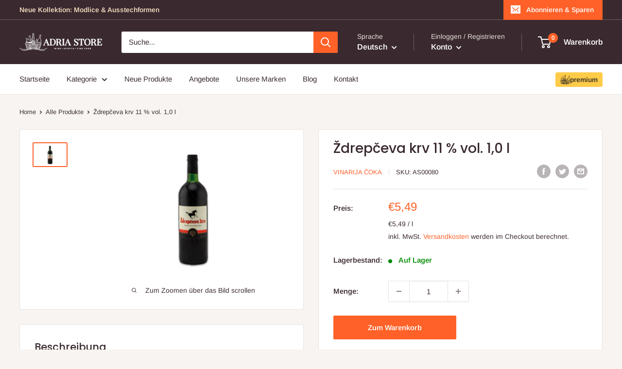

--- FILE ---
content_type: text/html; charset=utf-8
request_url: https://adria-store.de/products/zdrepceva-krv-12-vol-10-l
body_size: 59727
content:
<!doctype html>

<html class="no-js" lang="de">
  <head>
    <meta name="google-site-verification" content="wj-lKZoYLK139l66GJ2x83_qq911UhV8m0n3R3jQaoM" />
    
    <meta charset="utf-8">
    <meta name="viewport" content="width=device-width, initial-scale=1.0, height=device-height, minimum-scale=1.0, maximum-scale=1.0">
    <meta name="theme-color" content="#ff6128">

    <!-- Google Tag Manager -->
      <script>(function(w,d,s,l,i){w[l]=w[l]||[];w[l].push({'gtm.start':
      new Date().getTime(),event:'gtm.js'});var f=d.getElementsByTagName(s)[0],
      j=d.createElement(s),dl=l!='dataLayer'?'&l='+l:'';j.async=true;j.src=
      'https://www.googletagmanager.com/gtm.js?id='+i+dl;f.parentNode.insertBefore(j,f);
      })(window,document,'script','dataLayer','GTM-KT2H66H');</script>
    <!-- End Google Tag Manager --><title>Ždrepčeva krv 12 % vol. 1,0 l - Adria Store
</title><meta name="description" content="Dieser halbsüße Rotwein verdankt seinen einzigartigen Geschmack einer einzigartigen Mischung sorgfältig ausgewählter Rotweinsorten - Vranac, Merlot, Cabernet Sauvignon, Muscat de Hambourg, Blaufränkisch und Gamay, einer oder mehrerer davonDas Weingut Čoka ist ein Name, der von Tausenden zufriedener Verbraucher anerkann"><link rel="canonical" href="https://adria-store.de/products/zdrepceva-krv-12-vol-10-l"><link rel="shortcut icon" href="//adria-store.de/cdn/shop/files/adria-favicon--01_96x96.png?v=1655845429" type="image/png"><link rel="preload" as="style" href="//adria-store.de/cdn/shop/t/18/assets/theme.css?v=21646527942339837101765126726">
    <link rel="preload" as="script" href="//adria-store.de/cdn/shop/t/18/assets/theme.js?v=33313948378747442091728935317">
    <link rel="preconnect" href="https://cdn.shopify.com">
    <link rel="preconnect" href="https://fonts.shopifycdn.com">
    <link rel="dns-prefetch" href="https://productreviews.shopifycdn.com">
    <link rel="dns-prefetch" href="https://ajax.googleapis.com">
    <link rel="dns-prefetch" href="https://maps.googleapis.com">
    <link rel="dns-prefetch" href="https://maps.gstatic.com">

    <meta property="og:type" content="product">
  <meta property="og:title" content="Ždrepčeva krv 11 % vol. 1,0 l"><meta property="og:image" content="http://adria-store.de/cdn/shop/products/zdrepceva-krv-crveno-vino-1l_c9f96a16-5b85-4fbb-bc40-e1bd794be5b8.jpg?v=1659217304">
    <meta property="og:image:secure_url" content="https://adria-store.de/cdn/shop/products/zdrepceva-krv-crveno-vino-1l_c9f96a16-5b85-4fbb-bc40-e1bd794be5b8.jpg?v=1659217304">
    <meta property="og:image:width" content="900">
    <meta property="og:image:height" content="600"><meta property="product:price:amount" content="5,49">
  <meta property="product:price:currency" content="EUR"><meta property="og:description" content="Dieser halbsüße Rotwein verdankt seinen einzigartigen Geschmack einer einzigartigen Mischung sorgfältig ausgewählter Rotweinsorten - Vranac, Merlot, Cabernet Sauvignon, Muscat de Hambourg, Blaufränkisch und Gamay, einer oder mehrerer davonDas Weingut Čoka ist ein Name, der von Tausenden zufriedener Verbraucher anerkann"><meta property="og:url" content="https://adria-store.de/products/zdrepceva-krv-12-vol-10-l">
<meta property="og:site_name" content="Adria Store"><meta name="twitter:card" content="summary"><meta name="twitter:title" content="Ždrepčeva krv 11 % vol. 1,0 l">
  <meta name="twitter:description" content="Dieser halbsüße Rotwein verdankt seinen einzigartigen Geschmack einer einzigartigen Mischung sorgfältig ausgewählter Rotweinsorten - Vranac, Merlot, Cabernet Sauvignon, Muscat de Hambourg, Blaufränkisch und Gamay, einer oder mehrerer davonDas Weingut Čoka ist ein Name, der von Tausenden zufriedener Verbraucher anerkannt wird und die erkennbare Qualität und den Ruf des Unternehmens sorgfältig bewahrt. Mit seinen Weinen von außergewöhnlicher Qualität bleibt das Weingut Čoka der Tradition und der Verbesserung der Produktion verpflichtet, während es mit jeder neuen Ernte ein noch stärkeres Vertrauen bei Weinkennern und -liebhabern im ganzen Land und auf der ganzen Welt aufbaut... Ždrepčeva krv-Hengstblut Eigenschaften: Dieser halbsüße Rotwein verdankt seinen einzigartigen Geschmack einer einzigartigen Mischung sorgfältig ausgewählter Rotweinsorten - Vranac, Merlot, Cabernet Sauvignon, Muscat de Hambourg, Blaufränkisch und Gamay, einer oder mehrerer davonDas Weingut Čoka ist ein Name, der von Tausenden zufriedener Verbraucher anerkannt wird und die erkennbare Qualität und den">
  <meta name="twitter:image" content="https://adria-store.de/cdn/shop/products/zdrepceva-krv-crveno-vino-1l_c9f96a16-5b85-4fbb-bc40-e1bd794be5b8_600x600_crop_center.jpg?v=1659217304">
    <link rel="preload" href="//adria-store.de/cdn/fonts/poppins/poppins_n5.ad5b4b72b59a00358afc706450c864c3c8323842.woff2" as="font" type="font/woff2" crossorigin><link rel="preload" href="//adria-store.de/cdn/fonts/arimo/arimo_n4.a7efb558ca22d2002248bbe6f302a98edee38e35.woff2" as="font" type="font/woff2" crossorigin><style>
  @font-face {
  font-family: Poppins;
  font-weight: 500;
  font-style: normal;
  font-display: swap;
  src: url("//adria-store.de/cdn/fonts/poppins/poppins_n5.ad5b4b72b59a00358afc706450c864c3c8323842.woff2") format("woff2"),
       url("//adria-store.de/cdn/fonts/poppins/poppins_n5.33757fdf985af2d24b32fcd84c9a09224d4b2c39.woff") format("woff");
}

  @font-face {
  font-family: Arimo;
  font-weight: 400;
  font-style: normal;
  font-display: swap;
  src: url("//adria-store.de/cdn/fonts/arimo/arimo_n4.a7efb558ca22d2002248bbe6f302a98edee38e35.woff2") format("woff2"),
       url("//adria-store.de/cdn/fonts/arimo/arimo_n4.0da809f7d1d5ede2a73be7094ac00741efdb6387.woff") format("woff");
}

@font-face {
  font-family: Arimo;
  font-weight: 600;
  font-style: normal;
  font-display: swap;
  src: url("//adria-store.de/cdn/fonts/arimo/arimo_n6.9c18b0befd86597f319b7d7f925727d04c262b32.woff2") format("woff2"),
       url("//adria-store.de/cdn/fonts/arimo/arimo_n6.422bf6679b81a8bfb1b25d19299a53688390c2b9.woff") format("woff");
}

@font-face {
  font-family: Poppins;
  font-weight: 500;
  font-style: italic;
  font-display: swap;
  src: url("//adria-store.de/cdn/fonts/poppins/poppins_i5.6acfce842c096080e34792078ef3cb7c3aad24d4.woff2") format("woff2"),
       url("//adria-store.de/cdn/fonts/poppins/poppins_i5.a49113e4fe0ad7fd7716bd237f1602cbec299b3c.woff") format("woff");
}


  @font-face {
  font-family: Arimo;
  font-weight: 700;
  font-style: normal;
  font-display: swap;
  src: url("//adria-store.de/cdn/fonts/arimo/arimo_n7.1d2d0638e6a1228d86beb0e10006e3280ccb2d04.woff2") format("woff2"),
       url("//adria-store.de/cdn/fonts/arimo/arimo_n7.f4b9139e8eac4a17b38b8707044c20f54c3be479.woff") format("woff");
}

  @font-face {
  font-family: Arimo;
  font-weight: 400;
  font-style: italic;
  font-display: swap;
  src: url("//adria-store.de/cdn/fonts/arimo/arimo_i4.438ddb21a1b98c7230698d70dc1a21df235701b2.woff2") format("woff2"),
       url("//adria-store.de/cdn/fonts/arimo/arimo_i4.0e1908a0dc1ec32fabb5a03a0c9ee2083f82e3d7.woff") format("woff");
}

  @font-face {
  font-family: Arimo;
  font-weight: 700;
  font-style: italic;
  font-display: swap;
  src: url("//adria-store.de/cdn/fonts/arimo/arimo_i7.b9f09537c29041ec8d51f8cdb7c9b8e4f1f82cb1.woff2") format("woff2"),
       url("//adria-store.de/cdn/fonts/arimo/arimo_i7.ec659fc855f754fd0b1bd052e606bba1058f73da.woff") format("woff");
}


  :root {
    --default-text-font-size : 15px;
    --base-text-font-size    : 15px;
    --heading-font-family    : Poppins, sans-serif;
    --heading-font-weight    : 500;
    --heading-font-style     : normal;
    --text-font-family       : Arimo, sans-serif;
    --text-font-weight       : 400;
    --text-font-style        : normal;
    --text-font-bolder-weight: 600;
    --text-link-decoration   : underline;

    --text-color               : #3a2a2f;
    --text-color-rgb           : 58, 42, 47;
    --heading-color            : #3a2a2f;
    --border-color             : #e7e2de;
    --border-color-rgb         : 231, 226, 222;
    --form-border-color        : #dcd5cf;
    --accent-color             : #ff6128;
    --accent-color-rgb         : 255, 97, 40;
    --link-color               : #ff6128;
    --link-color-hover         : #da3a00;
    --background               : #f7f4f2;
    --secondary-background     : #ffffff;
    --secondary-background-rgb : 255, 255, 255;
    --accent-background        : rgba(255, 97, 40, 0.08);

    --input-background: #ffffff;

    --error-color       : #f71b1b;
    --error-background  : rgba(247, 27, 27, 0.07);
    --success-color     : #48b448;
    --success-background: rgba(72, 180, 72, 0.11);

    --primary-button-background      : #ff6128;
    --primary-button-background-rgb  : 255, 97, 40;
    --primary-button-text-color      : #ffffff;
    --secondary-button-background    : #3a2a2f;
    --secondary-button-background-rgb: 58, 42, 47;
    --secondary-button-text-color    : #ffffff;

    --header-background      : #3a2a2f;
    --header-text-color      : #ffffff;
    --header-light-text-color: #e9e2dd;
    --header-border-color    : rgba(233, 226, 221, 0.3);
    --header-accent-color    : #ff6128;

    --footer-background-color:    #f7f4f2;
    --footer-heading-text-color:  #3a2a2f;
    --footer-body-text-color:     #3a2a2f;
    --footer-body-text-color-rgb: 58, 42, 47;
    --footer-accent-color:        #ff6128;
    --footer-accent-color-rgb:    255, 97, 40;
    --footer-border:              1px solid var(--border-color);
    
    --flickity-arrow-color: #bcaea3;--product-on-sale-accent           : #ee0000;
    --product-on-sale-accent-rgb       : 238, 0, 0;
    --product-on-sale-color            : #ffffff;
    --product-in-stock-color           : #008a00;
    --product-low-stock-color          : #ee0000;
    --product-sold-out-color           : #d1d1d4;
    --product-custom-label-1-background: #ff6128;
    --product-custom-label-1-color     : #ffffff;
    --product-custom-label-2-background: #a95ebe;
    --product-custom-label-2-color     : #ffffff;
    --product-review-star-color        : #ffb647;

    --mobile-container-gutter : 20px;
    --desktop-container-gutter: 40px;

    /* Shopify related variables */
    --payment-terms-background-color: #f7f4f2;
  }
</style>

<script>
  // IE11 does not have support for CSS variables, so we have to polyfill them
  if (!(((window || {}).CSS || {}).supports && window.CSS.supports('(--a: 0)'))) {
    const script = document.createElement('script');
    script.type = 'text/javascript';
    script.src = 'https://cdn.jsdelivr.net/npm/css-vars-ponyfill@2';
    script.onload = function() {
      cssVars({});
    };

    document.getElementsByTagName('head')[0].appendChild(script);
  }
</script>


    <script>window.performance && window.performance.mark && window.performance.mark('shopify.content_for_header.start');</script><meta name="google-site-verification" content="wj-lKZoYLK139l66GJ2x83_qq911UhV8m0n3R3jQaoM">
<meta id="shopify-digital-wallet" name="shopify-digital-wallet" content="/64040042755/digital_wallets/dialog">
<meta name="shopify-checkout-api-token" content="ef5e8b6653d2cca6673e71a6b045fc64">
<meta id="in-context-paypal-metadata" data-shop-id="64040042755" data-venmo-supported="false" data-environment="production" data-locale="de_DE" data-paypal-v4="true" data-currency="EUR">
<link rel="alternate" hreflang="x-default" href="https://adria-store.de/products/zdrepceva-krv-12-vol-10-l">
<link rel="alternate" hreflang="de" href="https://adria-store.de/products/zdrepceva-krv-12-vol-10-l">
<link rel="alternate" hreflang="en" href="https://adria-store.de/en/products/zdrepceva-krv-12-vol-10-l">
<link rel="alternate" type="application/json+oembed" href="https://adria-store.de/products/zdrepceva-krv-12-vol-10-l.oembed">
<script async="async" src="/checkouts/internal/preloads.js?locale=de-DE"></script>
<link rel="preconnect" href="https://shop.app" crossorigin="anonymous">
<script async="async" src="https://shop.app/checkouts/internal/preloads.js?locale=de-DE&shop_id=64040042755" crossorigin="anonymous"></script>
<script id="apple-pay-shop-capabilities" type="application/json">{"shopId":64040042755,"countryCode":"DE","currencyCode":"EUR","merchantCapabilities":["supports3DS"],"merchantId":"gid:\/\/shopify\/Shop\/64040042755","merchantName":"Adria Store","requiredBillingContactFields":["postalAddress","email","phone"],"requiredShippingContactFields":["postalAddress","email","phone"],"shippingType":"shipping","supportedNetworks":["visa","maestro","masterCard"],"total":{"type":"pending","label":"Adria Store","amount":"1.00"},"shopifyPaymentsEnabled":true,"supportsSubscriptions":true}</script>
<script id="shopify-features" type="application/json">{"accessToken":"ef5e8b6653d2cca6673e71a6b045fc64","betas":["rich-media-storefront-analytics"],"domain":"adria-store.de","predictiveSearch":true,"shopId":64040042755,"locale":"de"}</script>
<script>var Shopify = Shopify || {};
Shopify.shop = "adria-store-germany.myshopify.com";
Shopify.locale = "de";
Shopify.currency = {"active":"EUR","rate":"1.0"};
Shopify.country = "DE";
Shopify.theme = {"name":"adria-store-theme\/master","id":169919676762,"schema_name":"Warehouse","schema_version":"2.7.1","theme_store_id":null,"role":"main"};
Shopify.theme.handle = "null";
Shopify.theme.style = {"id":null,"handle":null};
Shopify.cdnHost = "adria-store.de/cdn";
Shopify.routes = Shopify.routes || {};
Shopify.routes.root = "/";</script>
<script type="module">!function(o){(o.Shopify=o.Shopify||{}).modules=!0}(window);</script>
<script>!function(o){function n(){var o=[];function n(){o.push(Array.prototype.slice.apply(arguments))}return n.q=o,n}var t=o.Shopify=o.Shopify||{};t.loadFeatures=n(),t.autoloadFeatures=n()}(window);</script>
<script>
  window.ShopifyPay = window.ShopifyPay || {};
  window.ShopifyPay.apiHost = "shop.app\/pay";
  window.ShopifyPay.redirectState = null;
</script>
<script id="shop-js-analytics" type="application/json">{"pageType":"product"}</script>
<script defer="defer" async type="module" src="//adria-store.de/cdn/shopifycloud/shop-js/modules/v2/client.init-shop-cart-sync_HUjMWWU5.de.esm.js"></script>
<script defer="defer" async type="module" src="//adria-store.de/cdn/shopifycloud/shop-js/modules/v2/chunk.common_QpfDqRK1.esm.js"></script>
<script type="module">
  await import("//adria-store.de/cdn/shopifycloud/shop-js/modules/v2/client.init-shop-cart-sync_HUjMWWU5.de.esm.js");
await import("//adria-store.de/cdn/shopifycloud/shop-js/modules/v2/chunk.common_QpfDqRK1.esm.js");

  window.Shopify.SignInWithShop?.initShopCartSync?.({"fedCMEnabled":true,"windoidEnabled":true});

</script>
<script>
  window.Shopify = window.Shopify || {};
  if (!window.Shopify.featureAssets) window.Shopify.featureAssets = {};
  window.Shopify.featureAssets['shop-js'] = {"shop-cart-sync":["modules/v2/client.shop-cart-sync_ByUgVWtJ.de.esm.js","modules/v2/chunk.common_QpfDqRK1.esm.js"],"init-fed-cm":["modules/v2/client.init-fed-cm_CVqhkk-1.de.esm.js","modules/v2/chunk.common_QpfDqRK1.esm.js"],"shop-button":["modules/v2/client.shop-button_B0pFlqys.de.esm.js","modules/v2/chunk.common_QpfDqRK1.esm.js"],"shop-cash-offers":["modules/v2/client.shop-cash-offers_CaaeZ5wd.de.esm.js","modules/v2/chunk.common_QpfDqRK1.esm.js","modules/v2/chunk.modal_CS8dP9kO.esm.js"],"init-windoid":["modules/v2/client.init-windoid_B-gyVqfY.de.esm.js","modules/v2/chunk.common_QpfDqRK1.esm.js"],"shop-toast-manager":["modules/v2/client.shop-toast-manager_DgTeluS3.de.esm.js","modules/v2/chunk.common_QpfDqRK1.esm.js"],"init-shop-email-lookup-coordinator":["modules/v2/client.init-shop-email-lookup-coordinator_C5I212n4.de.esm.js","modules/v2/chunk.common_QpfDqRK1.esm.js"],"init-shop-cart-sync":["modules/v2/client.init-shop-cart-sync_HUjMWWU5.de.esm.js","modules/v2/chunk.common_QpfDqRK1.esm.js"],"avatar":["modules/v2/client.avatar_BTnouDA3.de.esm.js"],"pay-button":["modules/v2/client.pay-button_CJaF-UDc.de.esm.js","modules/v2/chunk.common_QpfDqRK1.esm.js"],"init-customer-accounts":["modules/v2/client.init-customer-accounts_BI_wUvuR.de.esm.js","modules/v2/client.shop-login-button_DTPR4l75.de.esm.js","modules/v2/chunk.common_QpfDqRK1.esm.js","modules/v2/chunk.modal_CS8dP9kO.esm.js"],"init-shop-for-new-customer-accounts":["modules/v2/client.init-shop-for-new-customer-accounts_C4qR5Wl-.de.esm.js","modules/v2/client.shop-login-button_DTPR4l75.de.esm.js","modules/v2/chunk.common_QpfDqRK1.esm.js","modules/v2/chunk.modal_CS8dP9kO.esm.js"],"shop-login-button":["modules/v2/client.shop-login-button_DTPR4l75.de.esm.js","modules/v2/chunk.common_QpfDqRK1.esm.js","modules/v2/chunk.modal_CS8dP9kO.esm.js"],"init-customer-accounts-sign-up":["modules/v2/client.init-customer-accounts-sign-up_SG5gYFpP.de.esm.js","modules/v2/client.shop-login-button_DTPR4l75.de.esm.js","modules/v2/chunk.common_QpfDqRK1.esm.js","modules/v2/chunk.modal_CS8dP9kO.esm.js"],"shop-follow-button":["modules/v2/client.shop-follow-button_CmMsyvrH.de.esm.js","modules/v2/chunk.common_QpfDqRK1.esm.js","modules/v2/chunk.modal_CS8dP9kO.esm.js"],"checkout-modal":["modules/v2/client.checkout-modal_tfCxQqrq.de.esm.js","modules/v2/chunk.common_QpfDqRK1.esm.js","modules/v2/chunk.modal_CS8dP9kO.esm.js"],"lead-capture":["modules/v2/client.lead-capture_Ccz5Zm6k.de.esm.js","modules/v2/chunk.common_QpfDqRK1.esm.js","modules/v2/chunk.modal_CS8dP9kO.esm.js"],"shop-login":["modules/v2/client.shop-login_BfivnucW.de.esm.js","modules/v2/chunk.common_QpfDqRK1.esm.js","modules/v2/chunk.modal_CS8dP9kO.esm.js"],"payment-terms":["modules/v2/client.payment-terms_D2Mn0eFV.de.esm.js","modules/v2/chunk.common_QpfDqRK1.esm.js","modules/v2/chunk.modal_CS8dP9kO.esm.js"]};
</script>
<script>(function() {
  var isLoaded = false;
  function asyncLoad() {
    if (isLoaded) return;
    isLoaded = true;
    var urls = ["https:\/\/s3-us-west-2.amazonaws.com\/da-restock\/da-restock.js?shop=adria-store-germany.myshopify.com"];
    for (var i = 0; i < urls.length; i++) {
      var s = document.createElement('script');
      s.type = 'text/javascript';
      s.async = true;
      s.src = urls[i];
      var x = document.getElementsByTagName('script')[0];
      x.parentNode.insertBefore(s, x);
    }
  };
  if(window.attachEvent) {
    window.attachEvent('onload', asyncLoad);
  } else {
    window.addEventListener('load', asyncLoad, false);
  }
})();</script>
<script id="__st">var __st={"a":64040042755,"offset":3600,"reqid":"486f4dfe-7445-4398-ad85-973956cdc317-1768746054","pageurl":"adria-store.de\/products\/zdrepceva-krv-12-vol-10-l","u":"dedb06aa0f4a","p":"product","rtyp":"product","rid":7665502880003};</script>
<script>window.ShopifyPaypalV4VisibilityTracking = true;</script>
<script id="captcha-bootstrap">!function(){'use strict';const t='contact',e='account',n='new_comment',o=[[t,t],['blogs',n],['comments',n],[t,'customer']],c=[[e,'customer_login'],[e,'guest_login'],[e,'recover_customer_password'],[e,'create_customer']],r=t=>t.map((([t,e])=>`form[action*='/${t}']:not([data-nocaptcha='true']) input[name='form_type'][value='${e}']`)).join(','),a=t=>()=>t?[...document.querySelectorAll(t)].map((t=>t.form)):[];function s(){const t=[...o],e=r(t);return a(e)}const i='password',u='form_key',d=['recaptcha-v3-token','g-recaptcha-response','h-captcha-response',i],f=()=>{try{return window.sessionStorage}catch{return}},m='__shopify_v',_=t=>t.elements[u];function p(t,e,n=!1){try{const o=window.sessionStorage,c=JSON.parse(o.getItem(e)),{data:r}=function(t){const{data:e,action:n}=t;return t[m]||n?{data:e,action:n}:{data:t,action:n}}(c);for(const[e,n]of Object.entries(r))t.elements[e]&&(t.elements[e].value=n);n&&o.removeItem(e)}catch(o){console.error('form repopulation failed',{error:o})}}const l='form_type',E='cptcha';function T(t){t.dataset[E]=!0}const w=window,h=w.document,L='Shopify',v='ce_forms',y='captcha';let A=!1;((t,e)=>{const n=(g='f06e6c50-85a8-45c8-87d0-21a2b65856fe',I='https://cdn.shopify.com/shopifycloud/storefront-forms-hcaptcha/ce_storefront_forms_captcha_hcaptcha.v1.5.2.iife.js',D={infoText:'Durch hCaptcha geschützt',privacyText:'Datenschutz',termsText:'Allgemeine Geschäftsbedingungen'},(t,e,n)=>{const o=w[L][v],c=o.bindForm;if(c)return c(t,g,e,D).then(n);var r;o.q.push([[t,g,e,D],n]),r=I,A||(h.body.append(Object.assign(h.createElement('script'),{id:'captcha-provider',async:!0,src:r})),A=!0)});var g,I,D;w[L]=w[L]||{},w[L][v]=w[L][v]||{},w[L][v].q=[],w[L][y]=w[L][y]||{},w[L][y].protect=function(t,e){n(t,void 0,e),T(t)},Object.freeze(w[L][y]),function(t,e,n,w,h,L){const[v,y,A,g]=function(t,e,n){const i=e?o:[],u=t?c:[],d=[...i,...u],f=r(d),m=r(i),_=r(d.filter((([t,e])=>n.includes(e))));return[a(f),a(m),a(_),s()]}(w,h,L),I=t=>{const e=t.target;return e instanceof HTMLFormElement?e:e&&e.form},D=t=>v().includes(t);t.addEventListener('submit',(t=>{const e=I(t);if(!e)return;const n=D(e)&&!e.dataset.hcaptchaBound&&!e.dataset.recaptchaBound,o=_(e),c=g().includes(e)&&(!o||!o.value);(n||c)&&t.preventDefault(),c&&!n&&(function(t){try{if(!f())return;!function(t){const e=f();if(!e)return;const n=_(t);if(!n)return;const o=n.value;o&&e.removeItem(o)}(t);const e=Array.from(Array(32),(()=>Math.random().toString(36)[2])).join('');!function(t,e){_(t)||t.append(Object.assign(document.createElement('input'),{type:'hidden',name:u})),t.elements[u].value=e}(t,e),function(t,e){const n=f();if(!n)return;const o=[...t.querySelectorAll(`input[type='${i}']`)].map((({name:t})=>t)),c=[...d,...o],r={};for(const[a,s]of new FormData(t).entries())c.includes(a)||(r[a]=s);n.setItem(e,JSON.stringify({[m]:1,action:t.action,data:r}))}(t,e)}catch(e){console.error('failed to persist form',e)}}(e),e.submit())}));const S=(t,e)=>{t&&!t.dataset[E]&&(n(t,e.some((e=>e===t))),T(t))};for(const o of['focusin','change'])t.addEventListener(o,(t=>{const e=I(t);D(e)&&S(e,y())}));const B=e.get('form_key'),M=e.get(l),P=B&&M;t.addEventListener('DOMContentLoaded',(()=>{const t=y();if(P)for(const e of t)e.elements[l].value===M&&p(e,B);[...new Set([...A(),...v().filter((t=>'true'===t.dataset.shopifyCaptcha))])].forEach((e=>S(e,t)))}))}(h,new URLSearchParams(w.location.search),n,t,e,['guest_login'])})(!0,!0)}();</script>
<script integrity="sha256-4kQ18oKyAcykRKYeNunJcIwy7WH5gtpwJnB7kiuLZ1E=" data-source-attribution="shopify.loadfeatures" defer="defer" src="//adria-store.de/cdn/shopifycloud/storefront/assets/storefront/load_feature-a0a9edcb.js" crossorigin="anonymous"></script>
<script crossorigin="anonymous" defer="defer" src="//adria-store.de/cdn/shopifycloud/storefront/assets/shopify_pay/storefront-65b4c6d7.js?v=20250812"></script>
<script data-source-attribution="shopify.dynamic_checkout.dynamic.init">var Shopify=Shopify||{};Shopify.PaymentButton=Shopify.PaymentButton||{isStorefrontPortableWallets:!0,init:function(){window.Shopify.PaymentButton.init=function(){};var t=document.createElement("script");t.src="https://adria-store.de/cdn/shopifycloud/portable-wallets/latest/portable-wallets.de.js",t.type="module",document.head.appendChild(t)}};
</script>
<script data-source-attribution="shopify.dynamic_checkout.buyer_consent">
  function portableWalletsHideBuyerConsent(e){var t=document.getElementById("shopify-buyer-consent"),n=document.getElementById("shopify-subscription-policy-button");t&&n&&(t.classList.add("hidden"),t.setAttribute("aria-hidden","true"),n.removeEventListener("click",e))}function portableWalletsShowBuyerConsent(e){var t=document.getElementById("shopify-buyer-consent"),n=document.getElementById("shopify-subscription-policy-button");t&&n&&(t.classList.remove("hidden"),t.removeAttribute("aria-hidden"),n.addEventListener("click",e))}window.Shopify?.PaymentButton&&(window.Shopify.PaymentButton.hideBuyerConsent=portableWalletsHideBuyerConsent,window.Shopify.PaymentButton.showBuyerConsent=portableWalletsShowBuyerConsent);
</script>
<script data-source-attribution="shopify.dynamic_checkout.cart.bootstrap">document.addEventListener("DOMContentLoaded",(function(){function t(){return document.querySelector("shopify-accelerated-checkout-cart, shopify-accelerated-checkout")}if(t())Shopify.PaymentButton.init();else{new MutationObserver((function(e,n){t()&&(Shopify.PaymentButton.init(),n.disconnect())})).observe(document.body,{childList:!0,subtree:!0})}}));
</script>
<script id='scb4127' type='text/javascript' async='' src='https://adria-store.de/cdn/shopifycloud/privacy-banner/storefront-banner.js'></script><link id="shopify-accelerated-checkout-styles" rel="stylesheet" media="screen" href="https://adria-store.de/cdn/shopifycloud/portable-wallets/latest/accelerated-checkout-backwards-compat.css" crossorigin="anonymous">
<style id="shopify-accelerated-checkout-cart">
        #shopify-buyer-consent {
  margin-top: 1em;
  display: inline-block;
  width: 100%;
}

#shopify-buyer-consent.hidden {
  display: none;
}

#shopify-subscription-policy-button {
  background: none;
  border: none;
  padding: 0;
  text-decoration: underline;
  font-size: inherit;
  cursor: pointer;
}

#shopify-subscription-policy-button::before {
  box-shadow: none;
}

      </style>

<script>window.performance && window.performance.mark && window.performance.mark('shopify.content_for_header.end');</script>

    <link rel="stylesheet" href="//adria-store.de/cdn/shop/t/18/assets/theme.css?v=21646527942339837101765126726">

    
  <script type="application/ld+json">
  {
    "@context": "http://schema.org",
    "@type": "Product",
    "offers": [{
          "@type": "Offer",
          "name": "Default Title",
          "availability":"https://schema.org/InStock",
          "price": 5.49,
          "priceCurrency": "EUR",
          "priceValidUntil": "2026-01-28","sku": "AS00080","url": "/products/zdrepceva-krv-12-vol-10-l?variant=42733329907971"
        }
],
      "gtin13": "8600102938076",
      "productId": "8600102938076",
    "brand": {
      "name": "Vinarija Čoka"
    },
    "name": "Ždrepčeva krv 11 % vol. 1,0 l",
    "description": "Dieser halbsüße Rotwein verdankt seinen einzigartigen Geschmack einer einzigartigen Mischung sorgfältig ausgewählter Rotweinsorten - Vranac, Merlot, Cabernet Sauvignon, Muscat de Hambourg, Blaufränkisch und Gamay, einer oder mehrerer davonDas Weingut Čoka ist ein Name, der von Tausenden zufriedener Verbraucher anerkannt wird und die erkennbare Qualität und den Ruf des Unternehmens sorgfältig bewahrt. Mit seinen Weinen von außergewöhnlicher Qualität bleibt das Weingut Čoka der Tradition und der Verbesserung der Produktion verpflichtet, während es mit jeder neuen Ernte ein noch stärkeres Vertrauen bei Weinkennern und -liebhabern im ganzen Land und auf der ganzen Welt aufbaut...\nŽdrepčeva krv-Hengstblut\nEigenschaften: Dieser halbsüße Rotwein verdankt seinen einzigartigen Geschmack einer einzigartigen Mischung sorgfältig ausgewählter Rotweinsorten - Vranac, Merlot, Cabernet Sauvignon, Muscat de Hambourg, Blaufränkisch und Gamay, einer oder mehrerer davonDas Weingut Čoka ist ein Name, der von Tausenden zufriedener Verbraucher anerkannt wird und die erkennbare Qualität und den Ruf des Unternehmens sorgfältig bewahrt. Mit seinen Weinen von außergewöhnlicher Qualität bleibt das Weingut Čoka der Tradition und der Verbesserung der Produktion verpflichtet, während es mit jeder neuen Ernte ein noch stärkeres Vertrauen bei Weinkennern und -liebhabern im ganzen Land und auf der ganzen Welt aufbaut.\nDer Wein Ždrepčeva krv passt hervorragend  zu Wild und anderen Fleischspezialitäten und wird idealerweise bei einer Temperatur von 12 bis 15 ºC serviert\n\nŽDREPČEVA KRV\n\n\nKUNST DER BESTÄNDIGKEIT\n\nDie endlosen Weinberge der edlen Potisje-Region sind Zeugen der aufregenden Vergangenheit des Gebietes, das sein reiches Erbe und unvergessliche Weingeschichten sorgfältig bewahrt. Darunter befindet sich auch diejenige über den Wein Ždrepčeva krv, das rote Juwel der reichen Weinkasse des Weinguts Čoka. Die Legende besagt, dass der berühmte Graf Lederer diesen Wein lange und beharrlich kreierte, geleitet von dem Wunsch, die größten Leidenschaften des Lebens in seinem Geschmack zu vereinen. Dieser lang ersehnte Traum hat einen Wein hervorgebracht, der jeden, der ihn kostet, zu einer lebendigen Legende macht, einer Legende, die sich tapfer der Zeit widersetzt und es gekonnt und einfach tut, wie ein virtuoser Künstler, aus dessen Händen in der Ekstase der Schöpfung Werke für die Ewigkeit entstehen.\n\nINSPIRIERT VON DER LEGENDE. GESCHAFFEN FÜR DIE EWIGKEIT.\n\nDer robuste und markante Name Ždrepčeva krv verdankt seinen authentischen Geschmack der einzigartigen Mischung aus sechs sorgfältig ausgewählten Rotweinsorten: Vranac, Merlot, Cabernet Sauvignon, Muscat de Hambourg, Blaufränkisch und Gamay. Heute ist Ždrepčeva krv der bekannteste Name des Weinguts Čoka, in dessen prächtigen Kellern seit 1903 Weine von höchster Qualität hergestellt werden. Verführerisch berauschend und üppig, rubinrot leuchtend, wird eine lebende Legende unseres Weinguts nach einem seit 1969 unveränderten Rezept hergestellt, der mit seinem einzigartigen Geschmack eine Generation von Liebhabern halbsüßer Rotweine erobert. Es ist Zeit für Sie, ihn auch zu entdecken!\n\n\nÜber Hersteller:  \n\n\n\nHersteller:\nVinarija Čoka\n\n\n\nPalih boraca bb\n\n\n\n23230 Čoka, Serbien\n\n\n\n\nHinweis: Abgabe an Personen unter 18 Jahren verboten, § 9 Jugendschutzgesetz\n\n\n\nWeinfarbe:\nRot\n\n\nGeschmack:\nHalbsüß\n\n\nJahrgang:\n2022\n\n\nLand:\nSerbien\n\n\nAlkoholgehalt:\n12 % vol\n\n\nRebsorte:\nVranac, Merlot, Cabernet Sauvignon, Muscat de Hambourg, Blaufränkisch und Gamay\n\n\nempf. Trinktemperatur:\n12-15 ° C\n\n\nAllergene:\nenthält Sulfite\n\n\nImporteur:\nAdria Vino Kovac UG\nSchnackenburgallee 17\n22525 Hamburg\n\n\n\n\n",
    "category": "",
    "url": "/products/zdrepceva-krv-12-vol-10-l",
    "sku": "AS00080",
    "image": {
      "@type": "ImageObject",
      "url": "https://adria-store.de/cdn/shop/products/zdrepceva-krv-crveno-vino-1l_c9f96a16-5b85-4fbb-bc40-e1bd794be5b8_1024x.jpg?v=1659217304",
      "image": "https://adria-store.de/cdn/shop/products/zdrepceva-krv-crveno-vino-1l_c9f96a16-5b85-4fbb-bc40-e1bd794be5b8_1024x.jpg?v=1659217304",
      "name": "Ždrepčeva krv 11 % vol. 1,0 l",
      "width": "1024",
      "height": "1024"
    }
  }
  </script>



  <script type="application/ld+json">
  {
    "@context": "http://schema.org",
    "@type": "BreadcrumbList",
  "itemListElement": [{
      "@type": "ListItem",
      "position": 1,
      "name": "Home",
      "item": "https://adria-store.de"
    },{
          "@type": "ListItem",
          "position": 2,
          "name": "Ždrepčeva krv 11 % vol. 1,0 l",
          "item": "https://adria-store.de/products/zdrepceva-krv-12-vol-10-l"
        }]
  }
  </script>


    <script>
      // This allows to expose several variables to the global scope, to be used in scripts
      window.theme = {
        pageType: "product",
        cartCount: 0,
        moneyFormat: "€{{amount_with_comma_separator}}",
        moneyWithCurrencyFormat: "€{{amount_with_comma_separator}} EUR",
        currencyCodeEnabled: false,
        showDiscount: true,
        discountMode: "percentage",
        searchMode: "product,article,page",
        searchUnavailableProducts: "last",
        cartType: "drawer"
      };

      window.routes = {
        rootUrl: "\/",
        rootUrlWithoutSlash: '',
        cartUrl: "\/cart",
        cartAddUrl: "\/cart\/add",
        cartChangeUrl: "\/cart\/change",
        searchUrl: "\/search",
        productRecommendationsUrl: "\/recommendations\/products"
      };

      window.languages = {
        productRegularPrice: "Normalpreis",
        productSalePrice: "Sonderpreis",
        collectionOnSaleLabel: "Einsparung {{savings}}",
        productFormUnavailable: "Nicht verfübar",
        productFormAddToCart: "Zum Warenkorb",
        productFormSoldOut: "Ausverkauft",
        productAdded: "Produkt wurde in Deinen Warenkorb gelegt",
        productAddedShort: "Hinzugefügt!",
        shippingEstimatorNoResults: "Es konten für Deine Adresse keine Versandkosten ermittelt werden.",
        shippingEstimatorOneResult: "Es gibt eine Versandmethode für Deine Adresse:",
        shippingEstimatorMultipleResults: "Es bibt {{count}} Versandmethoden für Deine Adresse:",
        shippingEstimatorErrors: "Es gibt Fehler:"
      };

      window.lazySizesConfig = {
        loadHidden: false,
        hFac: 0.8,
        expFactor: 3,
        customMedia: {
          '--phone': '(max-width: 640px)',
          '--tablet': '(min-width: 641px) and (max-width: 1023px)',
          '--lap': '(min-width: 1024px)'
        }
      };

      document.documentElement.className = document.documentElement.className.replace('no-js', 'js');
    </script><script src="//adria-store.de/cdn/shop/t/18/assets/theme.js?v=33313948378747442091728935317" defer></script>
    <script src="//adria-store.de/cdn/shop/t/18/assets/custom.js?v=102476495355921946141721420670" defer></script><script>
        (function () {
          window.onpageshow = function() {
            // We force re-freshing the cart content onpageshow, as most browsers will serve a cache copy when hitting the
            // back button, which cause staled data
            document.documentElement.dispatchEvent(new CustomEvent('cart:refresh', {
              bubbles: true,
              detail: {scrollToTop: false}
            }));
          };
        })();
      </script><!-- custom added by Trusted Shops app: Start -->
    <script
      defer
      data-desktop-y-offset="0"
      data-mobile-y-offset="0"
      data-desktop-disable-reviews="false"
      data-desktop-enable-custom="false"
      data-desktop-position="right"
      data-desktop-custom-width="156"
      data-desktop-enable-fadeout="false"
      data-disable-mobile="false"
      data-disable-trustbadge="false"
      data-mobile-custom-width="156"
      data-mobile-disable-reviews="false"
      data-mobile-enable-custom="false"
      data-mobile-position="right"
      data-color-scheme="os-default"
      charset="UTF-8"
      src="//widgets.trustedshops.com/js/XF137069A96ED15D5027B6FDFDD60159D.js">
    </script>
    <!-- END -->

    <!-- Hotjar Tracking Code for Adria Store -->
    <script>
        (function(h,o,t,j,a,r){
            h.hj=h.hj||function(){(h.hj.q=h.hj.q||[]).push(arguments)};
            h._hjSettings={hjid:5060906,hjsv:6};
            a=o.getElementsByTagName('head')[0];
            r=o.createElement('script');r.async=1;
            r.src=t+h._hjSettings.hjid+j+h._hjSettings.hjsv;
            a.appendChild(r);
        })(window,document,'https://static.hotjar.com/c/hotjar-','.js?sv=');
    </script>
  <!-- BEGIN app block: shopify://apps/eg-auto-add-to-cart/blocks/app-embed/0f7d4f74-1e89-4820-aec4-6564d7e535d2 -->










  
    <script
      async
      type="text/javascript"
      src="https://cdn.506.io/eg/script.js?shop=adria-store-germany.myshopify.com&v=7"
    ></script>
  



  <meta id="easygift-shop" itemid="c2hvcF8kXzE3Njg3NDYwNTQ=" content="{&quot;isInstalled&quot;:true,&quot;installedOn&quot;:&quot;2022-06-19T08:08:17.476Z&quot;,&quot;appVersion&quot;:&quot;3.0&quot;,&quot;subscriptionName&quot;:&quot;Standard&quot;,&quot;cartAnalytics&quot;:false,&quot;freeTrialEndsOn&quot;:null,&quot;settings&quot;:{&quot;reminderBannerStyle&quot;:{&quot;position&quot;:{&quot;horizontal&quot;:&quot;right&quot;,&quot;vertical&quot;:&quot;bottom&quot;},&quot;imageUrl&quot;:null,&quot;closingMode&quot;:&quot;doNotAutoClose&quot;,&quot;cssStyles&quot;:&quot;&quot;,&quot;displayAfter&quot;:5,&quot;headerText&quot;:&quot;&quot;,&quot;primaryColor&quot;:&quot;#000000&quot;,&quot;reshowBannerAfter&quot;:&quot;everyNewSession&quot;,&quot;selfcloseAfter&quot;:5,&quot;showImage&quot;:false,&quot;subHeaderText&quot;:&quot;&quot;},&quot;addedItemIdentifier&quot;:&quot;_Gifted&quot;,&quot;ignoreOtherAppLineItems&quot;:null,&quot;customVariantsInfoLifetimeMins&quot;:1440,&quot;redirectPath&quot;:null,&quot;ignoreNonStandardCartRequests&quot;:false,&quot;bannerStyle&quot;:{&quot;position&quot;:{&quot;horizontal&quot;:&quot;right&quot;,&quot;vertical&quot;:&quot;bottom&quot;},&quot;cssStyles&quot;:null,&quot;primaryColor&quot;:&quot;#000000&quot;},&quot;themePresetId&quot;:null,&quot;notificationStyle&quot;:{&quot;position&quot;:{&quot;horizontal&quot;:null,&quot;vertical&quot;:null},&quot;primaryColor&quot;:null,&quot;duration&quot;:null,&quot;cssStyles&quot;:null,&quot;hasCustomizations&quot;:false},&quot;fetchCartData&quot;:false,&quot;useLocalStorage&quot;:{&quot;expiryMinutes&quot;:null,&quot;enabled&quot;:false},&quot;popupStyle&quot;:{&quot;primaryColor&quot;:null,&quot;secondaryColor&quot;:null,&quot;cssStyles&quot;:null,&quot;addButtonText&quot;:null,&quot;dismissButtonText&quot;:null,&quot;outOfStockButtonText&quot;:null,&quot;imageUrl&quot;:null,&quot;closeModalOutsideClick&quot;:true,&quot;priceShowZeroDecimals&quot;:true,&quot;hasCustomizations&quot;:false,&quot;showProductLink&quot;:false,&quot;subscriptionLabel&quot;:&quot;Subscription Plan&quot;},&quot;refreshAfterBannerClick&quot;:false,&quot;disableReapplyRules&quot;:false,&quot;disableReloadOnFailedAddition&quot;:false,&quot;autoReloadCartPage&quot;:false,&quot;ajaxRedirectPath&quot;:null,&quot;allowSimultaneousRequests&quot;:false,&quot;applyRulesOnCheckout&quot;:false,&quot;enableCartCtrlOverrides&quot;:true,&quot;customRedirectFromCart&quot;:null,&quot;scriptSettings&quot;:{&quot;branding&quot;:{&quot;removalRequestSent&quot;:null,&quot;show&quot;:false},&quot;productPageRedirection&quot;:{&quot;enabled&quot;:false,&quot;products&quot;:[],&quot;redirectionURL&quot;:&quot;\/&quot;},&quot;debugging&quot;:{&quot;enabled&quot;:false,&quot;enabledOn&quot;:null,&quot;stringifyObj&quot;:false},&quot;customCSS&quot;:null,&quot;hideAlertsOnFrontend&quot;:false,&quot;removeEGPropertyFromSplitActionLineItems&quot;:false,&quot;fetchProductInfoFromSavedDomain&quot;:false,&quot;enableBuyNowInterceptions&quot;:false,&quot;removeProductsAddedFromExpiredRules&quot;:false,&quot;useFinalPrice&quot;:false,&quot;hideGiftedPropertyText&quot;:false,&quot;fetchCartDataBeforeRequest&quot;:false,&quot;decodePayload&quot;:false,&quot;delayUpdates&quot;:2000},&quot;accessToEnterprise&quot;:false},&quot;translations&quot;:null,&quot;defaultLocale&quot;:&quot;de&quot;,&quot;shopDomain&quot;:&quot;adria-store.de&quot;}">


<script defer>
  (async function() {
    try {

      const blockVersion = "v3"
      if (blockVersion != "v3") {
        return
      }

      let metaErrorFlag = false;
      if (metaErrorFlag) {
        return
      }

      // Parse metafields as JSON
      const metafields = {"easygift-rule-62aeda8461107d0017e98296":{"schedule":{"enabled":false,"starts":null,"ends":null},"trigger":{"productTags":{"targets":[],"collectionInfo":null,"sellingPlan":null},"promoCode":null,"promoCodeDiscount":null,"type":"productsInclude","minCartValue":null,"hasUpperCartValue":false,"upperCartValue":null,"condition":"quantity","conditionMin":1,"conditionMax":null,"collectionSellingPlanType":null,"products":[{"name":"ABC Frischer Doppelrahmkäse Belje - svježi krem sir 200g - Default Title","variantId":42733328859395,"variantGid":"gid:\/\/shopify\/ProductVariant\/42733328859395","productGid":"gid:\/\/shopify\/Product\/7665501995267","handle":"abc-frischer-doppelrahmkaese-belje-svjezi-krem-sir-200g","sellingPlans":[],"alerts":[],"_id":"681d08b883f187e20d2fba45"},{"name":"Grillwurst aus Slawonien - Slavonska roštiljska kob. 400 - 420g - Default Title","variantId":47144231993690,"variantGid":"gid:\/\/shopify\/ProductVariant\/47144231993690","productGid":"gid:\/\/shopify\/Product\/8558704296282","handle":"grillwurst-aus-slawonien-slavonska-rostiljska-kob-400g","sellingPlans":[],"alerts":[],"_id":"681d08b883f187e20d2fba46"},{"name":"Rostiljska Kobasica Pivac – Grillwurst 400g - Default Title","variantId":51173446189402,"variantGid":"gid:\/\/shopify\/ProductVariant\/51173446189402","productGid":"gid:\/\/shopify\/Product\/10184252686682","handle":"rostiljska-kobasica-pivac-grillwurst-400g","sellingPlans":[],"alerts":[],"_id":"681d08b883f187e20d2fba47"},{"name":"Osterschinken - Uskrsnja sunka - 1.28 - 1.3kg","variantId":50843852538202,"variantGid":"gid:\/\/shopify\/ProductVariant\/50843852538202","productGid":"gid:\/\/shopify\/Product\/7665495343363","handle":"osterschinken-uskrsnja-sunka","sellingPlans":[],"alerts":[],"_id":"681d08b883f187e20d2fba48"},{"name":"Osterschinken - Uskrsnja sunka - 1.31 - 1.36kg","variantId":50843852570970,"variantGid":"gid:\/\/shopify\/ProductVariant\/50843852570970","productGid":"gid:\/\/shopify\/Product\/7665495343363","handle":"osterschinken-uskrsnja-sunka","sellingPlans":[],"alerts":[],"_id":"681d08b883f187e20d2fba49"},{"name":"Osterschinken - Uskrsnja sunka - 1.18g - 1.22","variantId":50869911159130,"variantGid":"gid:\/\/shopify\/ProductVariant\/50869911159130","productGid":"gid:\/\/shopify\/Product\/7665495343363","handle":"osterschinken-uskrsnja-sunka","sellingPlans":[],"alerts":[],"_id":"681d08b883f187e20d2fba4a"},{"name":"Baranjska Kobasica (Wurst) 420g - Default Title","variantId":42733345734915,"variantGid":"gid:\/\/shopify\/ProductVariant\/42733345734915","productGid":"gid:\/\/shopify\/Product\/7665510318339","handle":"baranjska-kobasica-wurst-400-g","sellingPlans":[],"alerts":[],"_id":"681d08b883f187e20d2fba4b"},{"name":"BELJE Kulenova seka (Wurst) - Default Title","variantId":42733349929219,"variantGid":"gid:\/\/shopify\/ProductVariant\/42733349929219","productGid":"gid:\/\/shopify\/Product\/7665513890051","handle":"belje-kulenova-seka-wurst-600-g","sellingPlans":[],"alerts":[],"_id":"681d08b883f187e20d2fba4c"},{"name":"Bosanski Sudzuk - bosnische Rinderwurst luftgetrocknet 400 g - Default Title","variantId":42733330104579,"variantGid":"gid:\/\/shopify\/ProductVariant\/42733330104579","productGid":"gid:\/\/shopify\/Product\/7665503011075","handle":"bosanski-sudzuk-bosnische-rinderwurst-luftgetrocknet-450g","sellingPlans":[],"alerts":[],"_id":"681d08b883f187e20d2fba4d"},{"name":"Bosanski Sudzuk PIKANT - bosnische Rinderwurst luftgetrocknet 450 g - Default Title","variantId":43078886228227,"variantGid":"gid:\/\/shopify\/ProductVariant\/43078886228227","productGid":"gid:\/\/shopify\/Product\/7779277209859","handle":"bosanski-sudzuk-pikant-bosnische-rinderwurst-luftgetrocknet-450-g","sellingPlans":[],"alerts":[],"_id":"681d08b883f187e20d2fba4e"},{"name":"Bosanski Sudzuk sa bijelim lukom - bosnische Rinderwurst luftgetrocknet 300g - Default Title","variantId":43472256368899,"variantGid":"gid:\/\/shopify\/ProductVariant\/43472256368899","productGid":"gid:\/\/shopify\/Product\/7919097479427","handle":"bosanski-sudzuk-sa-bijelim-lukom-bosnische-rinderwurst-luftgetrocknet-300-g","sellingPlans":[],"alerts":[],"_id":"681d08b883f187e20d2fba4f"},{"name":"Budjola (suhi vrat) - 625g - 645g","variantId":49795019014490,"variantGid":"gid:\/\/shopify\/ProductVariant\/49795019014490","productGid":"gid:\/\/shopify\/Product\/7718002852099","handle":"budjola-gradina","sellingPlans":[],"alerts":[],"_id":"681d08b883f187e20d2fba50"},{"name":"Budjola (suhi vrat) - 580g - 600g","variantId":49795019047258,"variantGid":"gid:\/\/shopify\/ProductVariant\/49795019047258","productGid":"gid:\/\/shopify\/Product\/7718002852099","handle":"budjola-gradina","sellingPlans":[],"alerts":[],"_id":"681d08b883f187e20d2fba51"},{"name":"Budjola (suhi vrat) - 730g - 750g","variantId":49919394939226,"variantGid":"gid:\/\/shopify\/ProductVariant\/49919394939226","productGid":"gid:\/\/shopify\/Product\/7718002852099","handle":"budjola-gradina","sellingPlans":[],"alerts":[],"_id":"681d08b883f187e20d2fba52"},{"name":"Cekin narezak - Hähnchenwurst 500 g - Default Title","variantId":42971730477315,"variantGid":"gid:\/\/shopify\/ProductVariant\/42971730477315","productGid":"gid:\/\/shopify\/Product\/7735367434499","handle":"cekin-narezak-hahnchenwurst-500-g","sellingPlans":[],"alerts":[],"_id":"681d08b883f187e20d2fba53"},{"name":"Češnjovka (Knoblauchwurst) 210g - 230g - Default Title","variantId":43090694734083,"variantGid":"gid:\/\/shopify\/ProductVariant\/43090694734083","productGid":"gid:\/\/shopify\/Product\/7782901252355","handle":"dalmatinska-suha-sunka-pivac-100-g","sellingPlans":[],"alerts":[],"_id":"681d08b883f187e20d2fba54"},{"name":"Crnogorski govedji pršut (Ramsteak) Franca - 440g - 460g","variantId":49800844706138,"variantGid":"gid:\/\/shopify\/ProductVariant\/49800844706138","productGid":"gid:\/\/shopify\/Product\/8405667119450","handle":"crnogorski-govedji-prsut-franca","sellingPlans":[],"alerts":[],"_id":"681d08b883f187e20d2fba55"},{"name":"Crnogorski govedji pršut (Ramsteak) Franca - 380g - 400g","variantId":49800844738906,"variantGid":"gid:\/\/shopify\/ProductVariant\/49800844738906","productGid":"gid:\/\/shopify\/Product\/8405667119450","handle":"crnogorski-govedji-prsut-franca","sellingPlans":[],"alerts":[],"_id":"681d08b883f187e20d2fba56"},{"name":"Crnogorski govedji pršut (Ramsteak) Franca - 500g - 520g","variantId":49800844771674,"variantGid":"gid:\/\/shopify\/ProductVariant\/49800844771674","productGid":"gid:\/\/shopify\/Product\/8405667119450","handle":"crnogorski-govedji-prsut-franca","sellingPlans":[],"alerts":[],"_id":"681d08b883f187e20d2fba57"},{"name":"Crnogorski govedji pršut (Ramsteak) Franca - 420g - 440g","variantId":49800879800666,"variantGid":"gid:\/\/shopify\/ProductVariant\/49800879800666","productGid":"gid:\/\/shopify\/Product\/8405667119450","handle":"crnogorski-govedji-prsut-franca","sellingPlans":[],"alerts":[],"_id":"681d08b883f187e20d2fba58"},{"name":"Crnogorski govedji pršut (Ramsteak) Franca - 640g - 660g","variantId":49800895070554,"variantGid":"gid:\/\/shopify\/ProductVariant\/49800895070554","productGid":"gid:\/\/shopify\/Product\/8405667119450","handle":"crnogorski-govedji-prsut-franca","sellingPlans":[],"alerts":[],"_id":"681d08b883f187e20d2fba59"},{"name":"Crnogorski govedji pršut Franca (in Scheiben) 100 g - Default Title","variantId":42733319225603,"variantGid":"gid:\/\/shopify\/ProductVariant\/42733319225603","productGid":"gid:\/\/shopify\/Product\/7665496129795","handle":"govedji-prsut-100-g","sellingPlans":[],"alerts":[],"_id":"681d08b883f187e20d2fba5a"},{"name":"Čvarci Grieben - Pork Greaves 250g - Default Title","variantId":42733344686339,"variantGid":"gid:\/\/shopify\/ProductVariant\/42733344686339","productGid":"gid:\/\/shopify\/Product\/7665509400835","handle":"cvarci-pork-greaves-250-g","sellingPlans":[],"alerts":[],"_id":"681d08b883f187e20d2fba5b"},{"name":"Čvarci Šimić - Grieben 500g - Default Title","variantId":43543743463683,"variantGid":"gid:\/\/shopify\/ProductVariant\/43543743463683","productGid":"gid:\/\/shopify\/Product\/7947636048131","handle":"cvarci-sumic-grieben-500-g","sellingPlans":[],"alerts":[],"_id":"681d08b883f187e20d2fba5c"},{"name":"Dalmatinska Buđola Pivac 620g - Default Title","variantId":42733351272707,"variantGid":"gid:\/\/shopify\/ProductVariant\/42733351272707","productGid":"gid:\/\/shopify\/Product\/7665515168003","handle":"dalmatinska-budola-pivac-420-g","sellingPlans":[],"alerts":[],"_id":"681d08b883f187e20d2fba5d"},{"name":"Dalmatinski prsut \"Mijukic\" (Pršut rezani) 230g - Default Title","variantId":42733318471939,"variantGid":"gid:\/\/shopify\/ProductVariant\/42733318471939","productGid":"gid:\/\/shopify\/Product\/7665495474435","handle":"prsut-rezani-mijukic-215-g","sellingPlans":[],"alerts":[],"_id":"681d08b883f187e20d2fba5e"},{"name":"Dalmatinski pršut Pivac 1\/4 - 1000g - 1100g","variantId":49997429277018,"variantGid":"gid:\/\/shopify\/ProductVariant\/49997429277018","productGid":"gid:\/\/shopify\/Product\/7729676026115","handle":"dalmatinski-prsut-pivac","sellingPlans":[],"alerts":[],"_id":"681d08b883f187e20d2fba5f"},{"name":"Dalmatinski pršut Pivac 1\/4 - 1140g - 1160g","variantId":49997429309786,"variantGid":"gid:\/\/shopify\/ProductVariant\/49997429309786","productGid":"gid:\/\/shopify\/Product\/7729676026115","handle":"dalmatinski-prsut-pivac","sellingPlans":[],"alerts":[],"_id":"681d08b883f187e20d2fba60"},{"name":"Dalmatinski pršut Pivac 1\/4 - 1200g - 1250g","variantId":49997429342554,"variantGid":"gid:\/\/shopify\/ProductVariant\/49997429342554","productGid":"gid:\/\/shopify\/Product\/7729676026115","handle":"dalmatinski-prsut-pivac","sellingPlans":[],"alerts":[],"_id":"681d08b883f187e20d2fba61"},{"name":"Dalmatinski pršut Pivac 1\/4 - 1300g - 1350g","variantId":50125917454682,"variantGid":"gid:\/\/shopify\/ProductVariant\/50125917454682","productGid":"gid:\/\/shopify\/Product\/7729676026115","handle":"dalmatinski-prsut-pivac","sellingPlans":[],"alerts":[],"_id":"681d08b883f187e20d2fba62"},{"name":"Dalmatinski pršut Pivac 100 g - Default Title","variantId":42733318635779,"variantGid":"gid:\/\/shopify\/ProductVariant\/42733318635779","productGid":"gid:\/\/shopify\/Product\/7665495638275","handle":"dalmatinski-prsut-pivac-100-g","sellingPlans":[],"alerts":[],"_id":"681d08b883f187e20d2fba63"},{"name":"Dalmatinski pršut Pivac 200 g - Default Title","variantId":43066465255683,"variantGid":"gid:\/\/shopify\/ProductVariant\/43066465255683","productGid":"gid:\/\/shopify\/Product\/7774838980867","handle":"kopie-von-dalmatinski-prsut-pivac-500-g","sellingPlans":[],"alerts":[],"_id":"681d08b883f187e20d2fba64"},{"name":"Dalmatinski pršut Pivac 500 g - Default Title","variantId":42733318537475,"variantGid":"gid:\/\/shopify\/ProductVariant\/42733318537475","productGid":"gid:\/\/shopify\/Product\/7665495539971","handle":"dalmatinski-prsut-pivac-500-g","sellingPlans":[],"alerts":[],"_id":"681d08b883f187e20d2fba65"},{"name":"DIMKO dimljeni sir (Räucherkäse) 50% Fett 400 g - Default Title","variantId":43278097907971,"variantGid":"gid:\/\/shopify\/ProductVariant\/43278097907971","productGid":"gid:\/\/shopify\/Product\/7855682650371","handle":"dimko-diejenigen-sir-raucherkase-50-fett-400-g-adria-store-online","sellingPlans":[],"alerts":[],"_id":"681d08b883f187e20d2fba66"},{"name":"Dimljena Slanina (Geräucherter Speck) - Belje - 320g - 340g","variantId":49800972501338,"variantGid":"gid:\/\/shopify\/ProductVariant\/49800972501338","productGid":"gid:\/\/shopify\/Product\/7665493016835","handle":"dimljena-slanina-geraucherter-belje","sellingPlans":[],"alerts":[],"_id":"681d08b883f187e20d2fba67"},{"name":"Dimljena Slanina (Geräucherter Speck) - Belje - 350g - 370g","variantId":49800972534106,"variantGid":"gid:\/\/shopify\/ProductVariant\/49800972534106","productGid":"gid:\/\/shopify\/Product\/7665493016835","handle":"dimljena-slanina-geraucherter-belje","sellingPlans":[],"alerts":[],"_id":"681d08b883f187e20d2fba68"},{"name":"Dimljena Slanina (Geräucherter Speck) - Belje - 290g - 310g","variantId":49800972566874,"variantGid":"gid:\/\/shopify\/ProductVariant\/49800972566874","productGid":"gid:\/\/shopify\/Product\/7665493016835","handle":"dimljena-slanina-geraucherter-belje","sellingPlans":[],"alerts":[],"_id":"681d08b883f187e20d2fba69"},{"name":"Dimljena Slanina (Geräucherter Speck) - Belje - 400g - 420g","variantId":49800972599642,"variantGid":"gid:\/\/shopify\/ProductVariant\/49800972599642","productGid":"gid:\/\/shopify\/Product\/7665493016835","handle":"dimljena-slanina-geraucherter-belje","sellingPlans":[],"alerts":[],"_id":"681d08b883f187e20d2fba6a"},{"name":"Dimljena Slanina (Geräucherter Speck) - Belje - 750g - 770g","variantId":49800972632410,"variantGid":"gid:\/\/shopify\/ProductVariant\/49800972632410","productGid":"gid:\/\/shopify\/Product\/7665493016835","handle":"dimljena-slanina-geraucherter-belje","sellingPlans":[],"alerts":[],"_id":"681d08b883f187e20d2fba6b"},{"name":"Dimljena Slanina (Geräucherter Speck) - Belje - 870g - 900g","variantId":49800972665178,"variantGid":"gid:\/\/shopify\/ProductVariant\/49800972665178","productGid":"gid:\/\/shopify\/Product\/7665493016835","handle":"dimljena-slanina-geraucherter-belje","sellingPlans":[],"alerts":[],"_id":"681d08b883f187e20d2fba6c"},{"name":"Dimljena Slanina (Geräucherter Speck) - Belje - 1000g - 1100g","variantId":50128512844122,"variantGid":"gid:\/\/shopify\/ProductVariant\/50128512844122","productGid":"gid:\/\/shopify\/Product\/7665493016835","handle":"dimljena-slanina-geraucherter-belje","sellingPlans":[],"alerts":[],"_id":"681d08b883f187e20d2fba6d"},{"name":"Domaca Drniška Panzetta ca. 390g - Default Title","variantId":42733337182467,"variantGid":"gid:\/\/shopify\/ProductVariant\/42733337182467","productGid":"gid:\/\/shopify\/Product\/7665505894659","handle":"drniska-pecenica-426g","sellingPlans":[],"alerts":[],"_id":"681d08b883f187e20d2fba6e"},{"name":"Domaća kobasica pikant (Hausgemacht) - 320g - 340g","variantId":42733349699843,"variantGid":"gid:\/\/shopify\/ProductVariant\/42733349699843","productGid":"gid:\/\/shopify\/Product\/7665513693443","handle":"domaca-kobasica-pikanthausgemacht-300-g","sellingPlans":[],"alerts":[],"_id":"681d08b883f187e20d2fba6f"},{"name":"Domaca Kulenova seka (Hausgemacht) 510g-540g - Default Title","variantId":42919145472259,"variantGid":"gid:\/\/shopify\/ProductVariant\/42919145472259","productGid":"gid:\/\/shopify\/Product\/7717990138115","handle":"domaca-kulenova-seka-hausgemacht-ca-350-g","sellingPlans":[],"alerts":[],"_id":"681d08b883f187e20d2fba70"},{"name":"Domaća Slavonska Kobasica \/ Tradicija na Vašem Stolu 235g - 340g - 360g","variantId":47140610933082,"variantGid":"gid:\/\/shopify\/ProductVariant\/47140610933082","productGid":"gid:\/\/shopify\/Product\/8557465633114","handle":"slavonske-kobasice-tradicija-na-vasem-stolu","sellingPlans":[],"alerts":[],"_id":"681d08b883f187e20d2fba71"},{"name":"Domaća Slavonska Slanina - Tradicionalni Delikates 340g - Default Title","variantId":47140618240346,"variantGid":"gid:\/\/shopify\/ProductVariant\/47140618240346","productGid":"gid:\/\/shopify\/Product\/8557469696346","handle":"slavonska-delikatesa-domaca-slanina","sellingPlans":[],"alerts":[],"_id":"681d08b883f187e20d2fba72"},{"name":"Drniski prsut 24 m. gereift - Dimmes ca. 1,10kg - Default Title","variantId":48528409133402,"variantGid":"gid:\/\/shopify\/ProductVariant\/48528409133402","productGid":"gid:\/\/shopify\/Product\/9087485968730","handle":"drniski-prsut-24-m-gereift-budrin-1170g","sellingPlans":[],"alerts":[],"_id":"681d08b883f187e20d2fba73"},{"name":"Dukat tekući jogurt, 2,8% m.m., 0,5l - Default Title","variantId":42919216021763,"variantGid":"gid:\/\/shopify\/ProductVariant\/42919216021763","productGid":"gid:\/\/shopify\/Product\/7717999149315","handle":"dukat-tekuci-jogurt-2-8-m-m-500-g","sellingPlans":[],"alerts":[],"_id":"681d08b883f187e20d2fba74"},{"name":"Dukatela Milchaufstrich 150 g - Default Title","variantId":43251218284803,"variantGid":"gid:\/\/shopify\/ProductVariant\/43251218284803","productGid":"gid:\/\/shopify\/Product\/7844631019779","handle":"dukatela-milchaufstrich-150-g","sellingPlans":[],"alerts":[],"_id":"681d08b883f187e20d2fba75"},{"name":"Extra Poli salama - Hähnchenwurst 350g - Default Title","variantId":43460984373507,"variantGid":"gid:\/\/shopify\/ProductVariant\/43460984373507","productGid":"gid:\/\/shopify\/Product\/7916100518147","handle":"extra-poli-salama-hahnchenwurst-300-g","sellingPlans":[],"alerts":[],"_id":"681d08b883f187e20d2fba76"},{"name":"Extra Poli salama - Hähnchenwurst 800 g - Default Title","variantId":43312078881027,"variantGid":"gid:\/\/shopify\/ProductVariant\/43312078881027","productGid":"gid:\/\/shopify\/Product\/7869428859139","handle":"extra-poli-salama-hahnchenwurst-800-g","sellingPlans":[],"alerts":[],"_id":"681d08b883f187e20d2fba77"},{"name":"Francuska salata Zvijezda - 220 g - Default Title","variantId":43353698468099,"variantGid":"gid:\/\/shopify\/ProductVariant\/43353698468099","productGid":"gid:\/\/shopify\/Product\/7881159344387","handle":"francuska-salata-zvijezda-merettich-330-g","sellingPlans":[],"alerts":[],"_id":"681d08b883f187e20d2fba78"},{"name":"Gavrilović  Winterwurst - Zimska salama geschnitten 80 g - Default Title","variantId":42733345669379,"variantGid":"gid:\/\/shopify\/ProductVariant\/42733345669379","productGid":"gid:\/\/shopify\/Product\/7665510252803","handle":"gavrilovic-teewurst-cajna-kobasica-geschnitten-80-g","sellingPlans":[],"alerts":[],"_id":"681d08b883f187e20d2fba79"},{"name":"Gavrilovic Fleischaufschnitt (Šunka u ovitku) 350g - Default Title","variantId":46829614891354,"variantGid":"gid:\/\/shopify\/ProductVariant\/46829614891354","productGid":"gid:\/\/shopify\/Product\/8464977494362","handle":"gavrilovic-fleischaufschnitt-mesni-narezak-400-g","sellingPlans":[],"alerts":[],"_id":"681d08b883f187e20d2fba7a"},{"name":"Gavrilovic Fleischaufschnitt Mesni Narezak 400 g - Default Title","variantId":42733327646979,"variantGid":"gid:\/\/shopify\/ProductVariant\/42733327646979","productGid":"gid:\/\/shopify\/Product\/7665501044995","handle":"gavrilovic-fleischaufschnitt-mesni-narezak-400g","sellingPlans":[],"alerts":[],"_id":"681d08b883f187e20d2fba7b"},{"name":"Gavrilovic Krainer Wurst - Kranjske Kobasice 300g - Default Title","variantId":42733327843587,"variantGid":"gid:\/\/shopify\/ProductVariant\/42733327843587","productGid":"gid:\/\/shopify\/Product\/7665501176067","handle":"gavrilovic-krainer-wurst-kranjske-kobasice-320g","sellingPlans":[],"alerts":[],"_id":"681d08b883f187e20d2fba7c"},{"name":"Gavrilovic Kulenova seka Kulen Wurst 300 g - Default Title","variantId":42733327909123,"variantGid":"gid:\/\/shopify\/ProductVariant\/42733327909123","productGid":"gid:\/\/shopify\/Product\/7665501208835","handle":"gavrilovic-kulenova-seka-kulen-wurst-300g","sellingPlans":[],"alerts":[],"_id":"681d08b883f187e20d2fba7d"},{"name":"Gavrilović Rohwürste - Srijemska kobasica 300 g - Default Title","variantId":42733325844739,"variantGid":"gid:\/\/shopify\/ProductVariant\/42733325844739","productGid":"gid:\/\/shopify\/Product\/7665499799811","handle":"gavrilovic-rohwuerste-srijemska-kobasica-330g","sellingPlans":[],"alerts":[],"_id":"681d08b883f187e20d2fba7e"},{"name":"Gavrilović Teewurst - Čajna kobasica 300g - Default Title","variantId":42733325779203,"variantGid":"gid:\/\/shopify\/ProductVariant\/42733325779203","productGid":"gid:\/\/shopify\/Product\/7665499734275","handle":"gavrilovic-rohwuerste-cajna-kobasica-330g","sellingPlans":[],"alerts":[],"_id":"681d08b883f187e20d2fba7f"},{"name":"Gavrilović Winterwurst - Zimska salama 330 g - Default Title","variantId":43511919444227,"variantGid":"gid:\/\/shopify\/ProductVariant\/43511919444227","productGid":"gid:\/\/shopify\/Product\/7934582325507","handle":"gavrilovic-winterwurst-zimska-salama-330-g","sellingPlans":[],"alerts":[],"_id":"681d08b883f187e20d2fba80"},{"name":"Geschenkbox Adria II - Default Title","variantId":42733349241091,"variantGid":"gid:\/\/shopify\/ProductVariant\/42733349241091","productGid":"gid:\/\/shopify\/Product\/7665513267459","handle":"geschenkbox-adria-ii","sellingPlans":[],"alerts":[],"_id":"681d08b883f187e20d2fba81"},{"name":"Getrocknete Schweinerippchen - Suha svinjska rebra ca. 800 g - Default Title","variantId":42733337149699,"variantGid":"gid:\/\/shopify\/ProductVariant\/42733337149699","productGid":"gid:\/\/shopify\/Product\/7665505861891","handle":"getrocknete-schweinerippchen-suha-svinjska-rebra-700g","sellingPlans":[],"alerts":[],"_id":"681d08b883f187e20d2fba82"},{"name":"Govedji sudžuk vp Franca - Rinderwurst - 400g - Default Title","variantId":47579400470874,"variantGid":"gid:\/\/shopify\/ProductVariant\/47579400470874","productGid":"gid:\/\/shopify\/Product\/8724253770074","handle":"govedji-sudzuk-vp-franca-rokt-notkorv-400g","sellingPlans":[],"alerts":[],"_id":"681d08b883f187e20d2fba83"},{"name":"Brajlović Halal - Rinder Grillwurst (Mild) 500g - Default Title","variantId":43641123143939,"variantGid":"gid:\/\/shopify\/ProductVariant\/43641123143939","productGid":"gid:\/\/shopify\/Product\/7980414140675","handle":"kopiepoli-wurst-hahnchenwurst-330-g","sellingPlans":[],"alerts":[],"_id":"681d08b883f187e20d2fba84"},{"name":"Brajlović Halal - Rinder Grillwurst (scharf) 500g - Default Title","variantId":50004035109210,"variantGid":"gid:\/\/shopify\/ProductVariant\/50004035109210","productGid":"gid:\/\/shopify\/Product\/9917266854234","handle":"grilko-halal-rinder-grillwurst-scharf-500g","sellingPlans":[],"alerts":[],"_id":"681d08b883f187e20d2fba85"},{"name":"Hercegovački sir za mezu - Padjeni 300g - 320g - Default Title","variantId":47510952444250,"variantGid":"gid:\/\/shopify\/ProductVariant\/47510952444250","productGid":"gid:\/\/shopify\/Product\/8697057902938","handle":"hercegovacki-sir-za-mezu-padjeni-350-g","sellingPlans":[],"alerts":[],"_id":"681d08b883f187e20d2fba86"},{"name":"Hercegovački sir za mezu - Padjeni 370 g - Default Title","variantId":43491958423811,"variantGid":"gid:\/\/shopify\/ProductVariant\/43491958423811","productGid":"gid:\/\/shopify\/Product\/7926771777795","handle":"hercegovacki-sir-za-mezu-padjeni-ca-260-g","sellingPlans":[],"alerts":[],"_id":"681d08b883f187e20d2fba87"},{"name":"Hirschwurst 200 g - Default Title","variantId":42733346160899,"variantGid":"gid:\/\/shopify\/ProductVariant\/42733346160899","productGid":"gid:\/\/shopify\/Product\/7665510744323","handle":"dauerwurst-aus-hirschfleisch-200-g","sellingPlans":[],"alerts":[],"_id":"681d08b883f187e20d2fba88"},{"name":"Hot Dog Zlatiborac Wurst - Hähnchenwurst 240 g - Default Title","variantId":46936458527066,"variantGid":"gid:\/\/shopify\/ProductVariant\/46936458527066","productGid":"gid:\/\/shopify\/Product\/8498357764442","handle":"kopie-von-poli-wurst-hahnchenwurst-330-g","sellingPlans":[],"alerts":[],"_id":"681d08b883f187e20d2fba89"},{"name":"Hren umak Zvijezda (Merettichsauce) - 260 g - Default Title","variantId":43332795531523,"variantGid":"gid:\/\/shopify\/ProductVariant\/43332795531523","productGid":"gid:\/\/shopify\/Product\/7874731999491","handle":"hren-ostri-zvijezda-meerrettich-330-g","sellingPlans":[],"alerts":[],"_id":"681d08b883f187e20d2fba8a"},{"name":"Hrenovke Gavrilovic 200 g - Default Title","variantId":42919235682563,"variantGid":"gid:\/\/shopify\/ProductVariant\/42919235682563","productGid":"gid:\/\/shopify\/Product\/7718001017091","handle":"hrenovke-gavrilovic-200-g","sellingPlans":[],"alerts":[],"_id":"681d08b883f187e20d2fba8b"},{"name":"Istarska Premium Panzetta ca. 350 g - Default Title","variantId":42733346324739,"variantGid":"gid:\/\/shopify\/ProductVariant\/42733346324739","productGid":"gid:\/\/shopify\/Product\/7665510908163","handle":"istarska-panzetta-330-g","sellingPlans":[],"alerts":[],"_id":"681d08b883f187e20d2fba8c"},{"name":"Istrische Dauerwurst 200 g - Default Title","variantId":42733346226435,"variantGid":"gid:\/\/shopify\/ProductVariant\/42733346226435","productGid":"gid:\/\/shopify\/Product\/7665510809859","handle":"istrische-dauerwurst-200-g","sellingPlans":[],"alerts":[],"_id":"681d08b883f187e20d2fba8d"},{"name":"Istrische Dauerwurst vom Boškarin 200 g - Default Title","variantId":42733346291971,"variantGid":"gid:\/\/shopify\/ProductVariant\/42733346291971","productGid":"gid:\/\/shopify\/Product\/7665510875395","handle":"istrische-dauerwurst-vom-boskarin-200-g","sellingPlans":[],"alerts":[],"_id":"681d08b883f187e20d2fba8e"},{"name":"Istrische Kuhkäse Špin 230 g - Default Title","variantId":42893210583299,"variantGid":"gid:\/\/shopify\/ProductVariant\/42893210583299","productGid":"gid:\/\/shopify\/Product\/7710809325827","handle":"istrische-kuhkase-spin-230-g","sellingPlans":[],"alerts":[],"_id":"681d08b883f187e20d2fba8f"},{"name":"Istrische Mischkäse (Kuh \u0026 Schafskäse) Špin 230 g - Default Title","variantId":42893209338115,"variantGid":"gid:\/\/shopify\/ProductVariant\/42893209338115","productGid":"gid:\/\/shopify\/Product\/7710807556355","handle":"istrische-mischkase-kuh-schafskase-spin-230-g","sellingPlans":[],"alerts":[],"_id":"681d08b883f187e20d2fba90"},{"name":"Istrische Schafskäse Špin 230 g - Default Title","variantId":42893195084035,"variantGid":"gid:\/\/shopify\/ProductVariant\/42893195084035","productGid":"gid:\/\/shopify\/Product\/7710802837763","handle":"istrische-schafskase-spin-230-g-1","sellingPlans":[],"alerts":[],"_id":"681d08b883f187e20d2fba91"},{"name":"Juneci kulen Franca (in Scheiben) 100 g - Default Title","variantId":43751976304899,"variantGid":"gid:\/\/shopify\/ProductVariant\/43751976304899","productGid":"gid:\/\/shopify\/Product\/8011910119683","handle":"kopie-von-crnogorski-govedji-prsut-franca-in-scheiben-100-g","sellingPlans":[],"alerts":[],"_id":"681d08b883f187e20d2fba92"},{"name":"Junger Kajmak President 250g - Default Title","variantId":42919185187075,"variantGid":"gid:\/\/shopify\/ProductVariant\/42919185187075","productGid":"gid:\/\/shopify\/Product\/7717995249923","handle":"junger-kajmak-president-250-g","sellingPlans":[],"alerts":[],"_id":"681d08b883f187e20d2fba93"},{"name":"Junger Kajmak Streichrahm 200 g - Default Title","variantId":42733332365571,"variantGid":"gid:\/\/shopify\/ProductVariant\/42733332365571","productGid":"gid:\/\/shopify\/Product\/7665504157955","handle":"junger-kajmak-streichrahm-200g","sellingPlans":[],"alerts":[],"_id":"681d08b883f187e20d2fba94"},{"name":"Junger Kajmak Streichrahm 400 g - Default Title","variantId":42733350650115,"variantGid":"gid:\/\/shopify\/ProductVariant\/42733350650115","productGid":"gid:\/\/shopify\/Product\/7665514578179","handle":"junger-kajmak-streichrahm-400-g","sellingPlans":[],"alerts":[],"_id":"681d08b883f187e20d2fba95"},{"name":"Kačkavalj Käse (Poljorad) 400 g - Default Title","variantId":43446658105603,"variantGid":"gid:\/\/shopify\/ProductVariant\/43446658105603","productGid":"gid:\/\/shopify\/Product\/7911368950019","handle":"kackavalj-kase-poljorad-400-g","sellingPlans":[],"alerts":[],"_id":"681d08b883f187e20d2fba96"},{"name":"Kochschinken - Sunka Mandolina 340 g - Default Title","variantId":42733328630019,"variantGid":"gid:\/\/shopify\/ProductVariant\/42733328630019","productGid":"gid:\/\/shopify\/Product\/7665501765891","handle":"kochschinken-sunka-mandolina-340g","sellingPlans":[],"alerts":[],"_id":"681d08b883f187e20d2fba97"},{"name":"Kuhkäse in Teran Rotwein gereift - Špin 230g - Default Title","variantId":42893201244419,"variantGid":"gid:\/\/shopify\/ProductVariant\/42893201244419","productGid":"gid:\/\/shopify\/Product\/7710805131523","handle":"kuhkase-in-teran-rotwei-gereift-spin-230-g","sellingPlans":[],"alerts":[],"_id":"681d08b883f187e20d2fba98"},{"name":"Livadski sir (Weichkäse) 50% Fett 400g - Default Title","variantId":46487359586650,"variantGid":"gid:\/\/shopify\/ProductVariant\/46487359586650","productGid":"gid:\/\/shopify\/Product\/8368539697498","handle":"livadski-sir-weichkase-50-fett-400-g","sellingPlans":[],"alerts":[],"_id":"681d08b883f187e20d2fba99"},{"name":"Original Dimljeni Livanjski Sir 300 g - Default Title","variantId":43411183042819,"variantGid":"gid:\/\/shopify\/ProductVariant\/43411183042819","productGid":"gid:\/\/shopify\/Product\/7899584430339","handle":"original-dimljeni-livanjski-sir-620-g","sellingPlans":[],"alerts":[],"_id":"681d08b883f187e20d2fba9a"},{"name":"Original Livanjski sir 300 g - Default Title","variantId":43097824821507,"variantGid":"gid:\/\/shopify\/ProductVariant\/43097824821507","productGid":"gid:\/\/shopify\/Product\/7785124397315","handle":"original-livanjski-sir-580-g","sellingPlans":[],"alerts":[],"_id":"681d08b883f187e20d2fba9b"},{"name":"Pager Käse Schafskäse - Paški sir - 215g - 235g","variantId":42733342589187,"variantGid":"gid:\/\/shopify\/ProductVariant\/42733342589187","productGid":"gid:\/\/shopify\/Product\/7665508352259","handle":"pager-kaese-schafskaese-paski-sir-300g","sellingPlans":[],"alerts":[],"_id":"681d08b883f187e20d2fba9c"},{"name":"Panzeta Dalmatinska Gradina 370g - Default Title","variantId":43008446365955,"variantGid":"gid:\/\/shopify\/ProductVariant\/43008446365955","productGid":"gid:\/\/shopify\/Product\/7750620446979","handle":"panzetta-dalmatinska-ca-410-g","sellingPlans":[],"alerts":[],"_id":"681d08b883f187e20d2fba9d"},{"name":"Paprika in Schmand, Paprika u pavlaci 1 kg - Default Title","variantId":42733337379075,"variantGid":"gid:\/\/shopify\/ProductVariant\/42733337379075","productGid":"gid:\/\/shopify\/Product\/7665506058499","handle":"paprika-in-schmand-paprika-u-pavlaci-1-kg","sellingPlans":[],"alerts":[],"_id":"681d08b883f187e20d2fba9e"},{"name":"Paprika in Schmand, Paprika u pavlaci 400 g - Default Title","variantId":42733337411843,"variantGid":"gid:\/\/shopify\/ProductVariant\/42733337411843","productGid":"gid:\/\/shopify\/Product\/7665506091267","handle":"paprika-in-schmand-paprika-u-pavlaci-400g","sellingPlans":[],"alerts":[],"_id":"681d08b883f187e20d2fba9f"},{"name":"Paprika u kajmaku 500g - Default Title","variantId":43562540728579,"variantGid":"gid:\/\/shopify\/ProductVariant\/43562540728579","productGid":"gid:\/\/shopify\/Product\/7954632737027","handle":"paprika-u-kajmaku-500-g","sellingPlans":[],"alerts":[],"_id":"681d08b883f187e20d2fbaa0"},{"name":"Pečena mesnata slanina Gavrilović (Hamburška slanina) - 360g - 380g","variantId":50155814322522,"variantGid":"gid:\/\/shopify\/ProductVariant\/50155814322522","productGid":"gid:\/\/shopify\/Product\/9950588895578","handle":"pecena-mesnata-slanina","sellingPlans":[],"alerts":[],"_id":"681d08b883f187e20d2fbaa1"},{"name":"Pečena mesnata slanina Gavrilović (Hamburška slanina) - 400g - 420g","variantId":50155814355290,"variantGid":"gid:\/\/shopify\/ProductVariant\/50155814355290","productGid":"gid:\/\/shopify\/Product\/9950588895578","handle":"pecena-mesnata-slanina","sellingPlans":[],"alerts":[],"_id":"681d08b883f187e20d2fbaa2"},{"name":"Pečenica - 290g - 310g","variantId":49795053683034,"variantGid":"gid:\/\/shopify\/ProductVariant\/49795053683034","productGid":"gid:\/\/shopify\/Product\/7957444395267","handle":"pecenica-studenacka-gradina","sellingPlans":[],"alerts":[],"_id":"681d08b883f187e20d2fbaa3"},{"name":"Pečenica - 415g - 440g","variantId":49795053715802,"variantGid":"gid:\/\/shopify\/ProductVariant\/49795053715802","productGid":"gid:\/\/shopify\/Product\/7957444395267","handle":"pecenica-studenacka-gradina","sellingPlans":[],"alerts":[],"_id":"681d08b883f187e20d2fbaa4"},{"name":"Pečenica - 330g - 350g","variantId":49795053748570,"variantGid":"gid:\/\/shopify\/ProductVariant\/49795053748570","productGid":"gid:\/\/shopify\/Product\/7957444395267","handle":"pecenica-studenacka-gradina","sellingPlans":[],"alerts":[],"_id":"681d08b883f187e20d2fbaa5"},{"name":"Pilece hrenovke Gavrilovic 200 g - Default Title","variantId":42733346095363,"variantGid":"gid:\/\/shopify\/ProductVariant\/42733346095363","productGid":"gid:\/\/shopify\/Product\/7665510678787","handle":"pilece-hrenovke-gavrilovic-200-g","sellingPlans":[],"alerts":[],"_id":"681d08b883f187e20d2fbaa6"},{"name":"Pilece hrenovke sa sirom “Cekin” (Würstchen mit Käse) 300 g - Default Title","variantId":43323900395779,"variantGid":"gid:\/\/shopify\/ProductVariant\/43323900395779","productGid":"gid:\/\/shopify\/Product\/7872339247363","handle":"pilece-hrenovke-sa-sirom-300-g","sellingPlans":[],"alerts":[],"_id":"681d08b883f187e20d2fbaa7"},{"name":"Plivit - Travnički sir za burek i pite (Weichkäse) 800 g - Default Title","variantId":43205052563715,"variantGid":"gid:\/\/shopify\/ProductVariant\/43205052563715","productGid":"gid:\/\/shopify\/Product\/7829017166083","handle":"travnicki-sir-za-burek-i-pite-weichkase-800-g","sellingPlans":[],"alerts":[],"_id":"681d08b883f187e20d2fbaa8"},{"name":"Poli mit Käse - Hähnchenwurst 500 g - Default Title","variantId":42953956917507,"variantGid":"gid:\/\/shopify\/ProductVariant\/42953956917507","productGid":"gid:\/\/shopify\/Product\/7729282187523","handle":"poli-mit-kase-hahnchenwurst-500-g","sellingPlans":[],"alerts":[],"_id":"681d08b883f187e20d2fbaa9"},{"name":"Poli salama - Hähnchenwurst 500 g - Default Title","variantId":42733328695555,"variantGid":"gid:\/\/shopify\/ProductVariant\/42733328695555","productGid":"gid:\/\/shopify\/Product\/7665501831427","handle":"poli-salama-haehnchenwurst-500g","sellingPlans":[],"alerts":[],"_id":"681d08b883f187e20d2fbaaa"},{"name":"Poli Wurst - Hähnchenwurst 330g - Default Title","variantId":42733346128131,"variantGid":"gid:\/\/shopify\/ProductVariant\/42733346128131","productGid":"gid:\/\/shopify\/Product\/7665510711555","handle":"poli-wurst-haehnchenwurst-330-g","sellingPlans":[],"alerts":[],"_id":"681d08b883f187e20d2fbaab"},{"name":"Premium Dalmatinski mix Pivac 300 g - Default Title","variantId":43335717716227,"variantGid":"gid:\/\/shopify\/ProductVariant\/43335717716227","productGid":"gid:\/\/shopify\/Product\/7875659530499","handle":"dalmatinski-mix-pivac-300-g","sellingPlans":[],"alerts":[],"_id":"681d08b883f187e20d2fbaac"},{"name":"Premium Mladi Kajmak- Padjeni (Streichrahm) 250 g - Default Title","variantId":42733345407235,"variantGid":"gid:\/\/shopify\/ProductVariant\/42733345407235","productGid":"gid:\/\/shopify\/Product\/7665509957891","handle":"mladi-kajmak-padeni-250-g","sellingPlans":[],"alerts":[],"_id":"681d08b883f187e20d2fbaad"},{"name":"Premium Rinder Chilli - Salami 300g - Default Title","variantId":46936770445658,"variantGid":"gid:\/\/shopify\/ProductVariant\/46936770445658","productGid":"gid:\/\/shopify\/Product\/8498442109274","handle":"premium-rinder-chilli-salami-300g","sellingPlans":[],"alerts":[],"_id":"681d08b883f187e20d2fbaae"},{"name":"Premium Rinder Teesalami Zlatiborac 300g - Default Title","variantId":46936645435738,"variantGid":"gid:\/\/shopify\/ProductVariant\/46936645435738","productGid":"gid:\/\/shopify\/Product\/8498427593050","handle":"premium-rinder-teesalami-zlatiborac-300g","sellingPlans":[],"alerts":[],"_id":"681d08b883f187e20d2fbaaf"},{"name":"Premium Rindersalami Zlatiborac 300g - Default Title","variantId":46936894505306,"variantGid":"gid:\/\/shopify\/ProductVariant\/46936894505306","productGid":"gid:\/\/shopify\/Product\/8498453119322","handle":"premium-rindersalami-zlatiborac-300g","sellingPlans":[],"alerts":[],"_id":"681d08b883f187e20d2fbab0"},{"name":"Premium Sudzuk Gavrilovic 400g - Default Title","variantId":48033362477402,"variantGid":"gid:\/\/shopify\/ProductVariant\/48033362477402","productGid":"gid:\/\/shopify\/Product\/8877609484634","handle":"sudzuk-gavrilovic-400g","sellingPlans":[],"alerts":[],"_id":"681d08b883f187e20d2fbab1"},{"name":"Premium Sudzuk Zlatiborac 300g - Default Title","variantId":46936595366234,"variantGid":"gid:\/\/shopify\/ProductVariant\/46936595366234","productGid":"gid:\/\/shopify\/Product\/8498420941146","handle":"premium-sudzuk-zlatiborac-300g","sellingPlans":[],"alerts":[],"_id":"681d08b883f187e20d2fbab2"},{"name":"Puđa Käse Dalmatinski sir 340g - Default Title","variantId":42733343080707,"variantGid":"gid:\/\/shopify\/ProductVariant\/42733343080707","productGid":"gid:\/\/shopify\/Product\/7665508712707","handle":"puda-kaese-dalmatinski-sir-300-g","sellingPlans":[],"alerts":[],"_id":"681d08b883f187e20d2fbab3"},{"name":"Puđa Käse Dalmatinski sir 650 g - Default Title","variantId":42733336789251,"variantGid":"gid:\/\/shopify\/ProductVariant\/42733336789251","productGid":"gid:\/\/shopify\/Product\/7665505698051","handle":"puda-kaese-dalmatinski-sir-740g","sellingPlans":[],"alerts":[],"_id":"681d08b883f187e20d2fbab4"},{"name":"Puđa Käse Livanjski sir 650 g - Default Title","variantId":42733331972355,"variantGid":"gid:\/\/shopify\/ProductVariant\/42733331972355","productGid":"gid:\/\/shopify\/Product\/7665503928579","handle":"puda-kaese-livanjski-sir-740g","sellingPlans":[],"alerts":[],"_id":"681d08b883f187e20d2fbab5"},{"name":"Rinderrauchfleisch Brajlovic Stück - 320g - 350g","variantId":49800715043162,"variantGid":"gid:\/\/shopify\/ProductVariant\/49800715043162","productGid":"gid:\/\/shopify\/Product\/7665508188419","handle":"rinderrauchfleisch-brajlovic-stueck","sellingPlans":[],"alerts":[],"_id":"681d08b883f187e20d2fbab6"},{"name":"Rinderrauchfleisch Brajlovic Stück - 290g - 310g","variantId":49800715108698,"variantGid":"gid:\/\/shopify\/ProductVariant\/49800715108698","productGid":"gid:\/\/shopify\/Product\/7665508188419","handle":"rinderrauchfleisch-brajlovic-stueck","sellingPlans":[],"alerts":[],"_id":"681d08b883f187e20d2fbab7"},{"name":"Rinderrauchfleisch Brajlovic Stück - 420g - 440g","variantId":49800722907482,"variantGid":"gid:\/\/shopify\/ProductVariant\/49800722907482","productGid":"gid:\/\/shopify\/Product\/7665508188419","handle":"rinderrauchfleisch-brajlovic-stueck","sellingPlans":[],"alerts":[],"_id":"681d08b883f187e20d2fbab8"},{"name":"Rinderrauchfleisch Brajlovic Stück - 370g - 390g","variantId":49800715075930,"variantGid":"gid:\/\/shopify\/ProductVariant\/49800715075930","productGid":"gid:\/\/shopify\/Product\/7665508188419","handle":"rinderrauchfleisch-brajlovic-stueck","sellingPlans":[],"alerts":[],"_id":"681d08b883f187e20d2fbab9"},{"name":"Rindfleisch KULEN Brajlovic 300g - Default Title","variantId":42974200791299,"variantGid":"gid:\/\/shopify\/ProductVariant\/42974200791299","productGid":"gid:\/\/shopify\/Product\/7736247189763","handle":"rindfleisch-kulen-brajlovic-300g","sellingPlans":[],"alerts":[],"_id":"681d08b883f187e20d2fbaba"},{"name":"Sack Kajmak -Kajmak iz mjesine 200 g - Default Title","variantId":42733318209795,"variantGid":"gid:\/\/shopify\/ProductVariant\/42733318209795","productGid":"gid:\/\/shopify\/Product\/7665495245059","handle":"sack-kaese-im-olivenoel-sir-iz-mjesine-190-g","sellingPlans":[],"alerts":[],"_id":"681d08b883f187e20d2fbabb"},{"name":"Sack Käse - Sir iz mjesine 200 g - Default Title","variantId":43454573183235,"variantGid":"gid:\/\/shopify\/ProductVariant\/43454573183235","productGid":"gid:\/\/shopify\/Product\/7913919676675","handle":"sack-kase-sir-iz-mjesine-200-g","sellingPlans":[],"alerts":[],"_id":"681d08b883f187e20d2fbabc"},{"name":"Salakis President 250 g - 250g","variantId":42953997680899,"variantGid":"gid:\/\/shopify\/ProductVariant\/42953997680899","productGid":"gid:\/\/shopify\/Product\/7729302601987","handle":"salakis-president-250-g","sellingPlans":[],"alerts":[],"_id":"681d08b883f187e20d2fbabd"},{"name":"Schweinenacken geräuchert und getrocknet, Kraski vrat - 520g - 540g","variantId":42733336527107,"variantGid":"gid:\/\/shopify\/ProductVariant\/42733336527107","productGid":"gid:\/\/shopify\/Product\/7665505468675","handle":"schweinenacken-geraeuchert-und-getrocknet-kraski-svinjski-vrat","sellingPlans":[],"alerts":[],"_id":"681d08b883f187e20d2fbabe"},{"name":"Slawonische Schwarzwurst - \"Belje\" 380 g - Default Title","variantId":42733346455811,"variantGid":"gid:\/\/shopify\/ProductVariant\/42733346455811","productGid":"gid:\/\/shopify\/Product\/7665511039235","handle":"slawonische-schwarzwurst-belje-400-g","sellingPlans":[],"alerts":[],"_id":"681d08b883f187e20d2fbabf"},{"name":"Slawonische Speck vom Schwarzschwein - \"Belje\" 940g - Default Title","variantId":43564752240899,"variantGid":"gid:\/\/shopify\/ProductVariant\/43564752240899","productGid":"gid:\/\/shopify\/Product\/7955803603203","handle":"kopie-von-slawonische-schwarzwurst-belje-400-g","sellingPlans":[],"alerts":[],"_id":"681d08b883f187e20d2fbac0"},{"name":"Suha jagnjeća rebra - getrocknete Lammrippchen 680 g - Default Title","variantId":42733351174403,"variantGid":"gid:\/\/shopify\/ProductVariant\/42733351174403","productGid":"gid:\/\/shopify\/Product\/7665515069699","handle":"suha-jagnjeca-rebra-getrocknete-lammrippchen-400-g","sellingPlans":[],"alerts":[],"_id":"681d08b883f187e20d2fbac1"},{"name":"Suho juneće sareno meso Franca (Rinderrauchfleisch mit Fett) - 480g - 500g","variantId":49800921448794,"variantGid":"gid:\/\/shopify\/ProductVariant\/49800921448794","productGid":"gid:\/\/shopify\/Product\/8724249051482","handle":"suvo-junece-meso-franca","sellingPlans":[],"alerts":[],"_id":"681d08b883f187e20d2fbac2"},{"name":"Suho juneće sareno meso Franca (Rinderrauchfleisch mit Fett) - 600g - 620g","variantId":49800921481562,"variantGid":"gid:\/\/shopify\/ProductVariant\/49800921481562","productGid":"gid:\/\/shopify\/Product\/8724249051482","handle":"suvo-junece-meso-franca","sellingPlans":[],"alerts":[],"_id":"681d08b883f187e20d2fbac3"},{"name":"Suva ovčija stelja vp - Getrocknete Schaffleisch - Franca - 500g - 520g","variantId":49800944320858,"variantGid":"gid:\/\/shopify\/ProductVariant\/49800944320858","productGid":"gid:\/\/shopify\/Product\/8724241252698","handle":"suva-ovcija-stelja-kallrokt-far-franca","sellingPlans":[],"alerts":[],"_id":"681d08b883f187e20d2fbac4"},{"name":"Suva ovčija stelja vp - Getrocknete Schaffleisch - Franca - 980g - 1kg","variantId":49800944353626,"variantGid":"gid:\/\/shopify\/ProductVariant\/49800944353626","productGid":"gid:\/\/shopify\/Product\/8724241252698","handle":"suva-ovcija-stelja-kallrokt-far-franca","sellingPlans":[],"alerts":[],"_id":"681d08b883f187e20d2fbac5"},{"name":"Švargla - Schwartemagen - Default Title","variantId":42733351076099,"variantGid":"gid:\/\/shopify\/ProductVariant\/42733351076099","productGid":"gid:\/\/shopify\/Product\/7665515004163","handle":"svargla-schwrtemagen","sellingPlans":[],"alerts":[],"_id":"681d08b883f187e20d2fbac6"},{"name":"Tatar umak Zvijezda (Remoulade) - 165 g - Default Title","variantId":46811583807834,"variantGid":"gid:\/\/shopify\/ProductVariant\/46811583807834","productGid":"gid:\/\/shopify\/Product\/8457585033562","handle":"tatar-umak-zvijezda-remoulade-165-g","sellingPlans":[],"alerts":[],"_id":"681d08b883f187e20d2fbac7"},{"name":"Tatar umak Zvijezda (Remoulade) - 260 g - Default Title","variantId":43332407034115,"variantGid":"gid:\/\/shopify\/ProductVariant\/43332407034115","productGid":"gid:\/\/shopify\/Product\/7874634776835","handle":"tatar-umak-zvijezda-330-g","sellingPlans":[],"alerts":[],"_id":"681d08b883f187e20d2fbac8"},{"name":"Tirolska Gavrilovic 350 g - Default Title","variantId":42973830840579,"variantGid":"gid:\/\/shopify\/ProductVariant\/42973830840579","productGid":"gid:\/\/shopify\/Product\/7736083644675","handle":"tirolers-gavrilovic-200-g","sellingPlans":[],"alerts":[],"_id":"681d08b883f187e20d2fbac9"},{"name":"Tirolska PPK 400 g - Default Title","variantId":43491598041347,"variantGid":"gid:\/\/shopify\/ProductVariant\/43491598041347","productGid":"gid:\/\/shopify\/Product\/7926697558275","handle":"kopie-von-tirolska-gavrilovic-350-g","sellingPlans":[],"alerts":[],"_id":"681d08b883f187e20d2fbaca"},{"name":"Trapist sir - Käse 300g - Default Title","variantId":43249575624963,"variantGid":"gid:\/\/shopify\/ProductVariant\/43249575624963","productGid":"gid:\/\/shopify\/Product\/7843912024323","handle":"trapist-sir-kase-320-g","sellingPlans":[],"alerts":[],"_id":"681d08b883f187e20d2fbacb"},{"name":"Travnički kajmak Cream Käse 200 g - Default Title","variantId":42733349994755,"variantGid":"gid:\/\/shopify\/ProductVariant\/42733349994755","productGid":"gid:\/\/shopify\/Product\/7665513955587","handle":"travnicki-kajmak-cream-kaese-200-g","sellingPlans":[],"alerts":[],"_id":"681d08b883f187e20d2fbacc"},{"name":"Travnički kajmak Cream Käse 500 g - Default Title","variantId":42733337116931,"variantGid":"gid:\/\/shopify\/ProductVariant\/42733337116931","productGid":"gid:\/\/shopify\/Product\/7665505829123","handle":"travnicki-kajmak-cream-kaese-500g","sellingPlans":[],"alerts":[],"_id":"681d08b883f187e20d2fbacd"},{"name":"Travnički sir (Weichkäse) 45% Fett 500 g - Default Title","variantId":42733347995907,"variantGid":"gid:\/\/shopify\/ProductVariant\/42733347995907","productGid":"gid:\/\/shopify\/Product\/7665512481027","handle":"travnicki-sir-weichkaese-45-fett-500-g","sellingPlans":[],"alerts":[],"_id":"681d08b883f187e20d2fbace"},{"name":"Travnički sir (Weichkäse) 800 g - Default Title","variantId":42733346783491,"variantGid":"gid:\/\/shopify\/ProductVariant\/42733346783491","productGid":"gid:\/\/shopify\/Product\/7665511366915","handle":"travnicki-sir-weichkaese-kaese-800-g","sellingPlans":[],"alerts":[],"_id":"681d08b883f187e20d2fbacf"},{"name":"Vlašićki krem sir - Cream Käse 200g - Default Title","variantId":43740626288899,"variantGid":"gid:\/\/shopify\/ProductVariant\/43740626288899","productGid":"gid:\/\/shopify\/Product\/8007867072771","handle":"vlasicki-krem-sir-cream-kase-200-g","sellingPlans":[],"alerts":[],"_id":"681d08b883f187e20d2fbad0"},{"name":"Wildschweindauerwurst 200 g - Default Title","variantId":42733346193667,"variantGid":"gid:\/\/shopify\/ProductVariant\/42733346193667","productGid":"gid:\/\/shopify\/Product\/7665510777091","handle":"wildschweindauerwurst-200-g","sellingPlans":[],"alerts":[],"_id":"681d08b883f187e20d2fbad1"},{"name":"Zagrebacki Sir President 375 g - Default Title","variantId":42919198228739,"variantGid":"gid:\/\/shopify\/ProductVariant\/42919198228739","productGid":"gid:\/\/shopify\/Product\/7717997412611","handle":"zagrebacki-sir-president-375-g","sellingPlans":[],"alerts":[],"_id":"681d08b883f187e20d2fbad2"},{"name":"Zdenka Čardaš geschmolzener Käse 140 g - Default Title","variantId":42733349601539,"variantGid":"gid:\/\/shopify\/ProductVariant\/42733349601539","productGid":"gid:\/\/shopify\/Product\/7665513595139","handle":"zdenka-geschmolzener-kaese-classic-140-g","sellingPlans":[],"alerts":[],"_id":"681d08b883f187e20d2fbad3"},{"name":"Zdenka geschmolzener Käse Classic 140 g - Default Title","variantId":42733338460419,"variantGid":"gid:\/\/shopify\/ProductVariant\/42733338460419","productGid":"gid:\/\/shopify\/Product\/7665506779395","handle":"zdenka-geschmolzener-kaese-classic","sellingPlans":[],"alerts":[],"_id":"681d08b883f187e20d2fbad4"},{"name":"Z‘ bregov tekući jogurt, 2,8% m.m., 500 g - Default Title","variantId":43315856539907,"variantGid":"gid:\/\/shopify\/ProductVariant\/43315856539907","productGid":"gid:\/\/shopify\/Product\/7870179901699","handle":"z-bregov-tekuci-jogurt-2-8-m-m-500-g","sellingPlans":[],"alerts":[],"_id":"681d08b883f187e20d2fbad5"},{"name":"Adria Alpensalami 500g - Default Title","variantId":47382008267098,"variantGid":"gid:\/\/shopify\/ProductVariant\/47382008267098","productGid":"gid:\/\/shopify\/Product\/8645984452954","handle":"adria-alpensalami-500g","sellingPlans":[],"alerts":[],"_id":"681d08b883f187e20d2fbad6"},{"name":"Prsut Lokavski SLO 1,3 Kg MHD 05.05. - Default Title","variantId":47144038924634,"variantGid":"gid:\/\/shopify\/ProductVariant\/47144038924634","productGid":"gid:\/\/shopify\/Product\/8558629093722","handle":"prsut-lokavski-slo-1-1-kg","sellingPlans":[],"alerts":[],"_id":"681d08b883f187e20d2fbad7"},{"name":"Dimljeni Livadski sir (Geräucherter Wiesenkäse) 55% Fett 400 g - Default Title","variantId":46676304396634,"variantGid":"gid:\/\/shopify\/ProductVariant\/46676304396634","productGid":"gid:\/\/shopify\/Product\/8413494706522","handle":"dimljeni-livadski-sir-geraucherter-wiesenkase-40-fett-400-g","sellingPlans":[],"alerts":[],"_id":"681d08b883f187e20d2fbad8"},{"name":"Original Livanjski sir 610g - Default Title","variantId":43058995265795,"variantGid":"gid:\/\/shopify\/ProductVariant\/43058995265795","productGid":"gid:\/\/shopify\/Product\/7771048575235","handle":"original-livanjski-sir-630-g","sellingPlans":[],"alerts":[],"_id":"681d08b883f187e20d2fbad9"},{"name":"Puđa Käse Livanjski sir Stück min. 560 g - Default Title","variantId":42733342556419,"variantGid":"gid:\/\/shopify\/ProductVariant\/42733342556419","productGid":"gid:\/\/shopify\/Product\/7665508319491","handle":"puda-kaese-livanjski-sir-stueck-min-320g","sellingPlans":[],"alerts":[],"_id":"681d08b883f187e20d2fbada"},{"name":"Crnogorski Pršut (Stück) ca. 460 g - Default Title","variantId":42733319094531,"variantGid":"gid:\/\/shopify\/ProductVariant\/42733319094531","productGid":"gid:\/\/shopify\/Product\/7665496064259","handle":"crnogorski-prsut-stueck-500-g","sellingPlans":[],"alerts":[],"_id":"681d08b883f187e20d2fbadb"},{"name":"Crnogorski Pršut (Stück) ca. 660 g - Default Title","variantId":42733319323907,"variantGid":"gid:\/\/shopify\/ProductVariant\/42733319323907","productGid":"gid:\/\/shopify\/Product\/7665496228099","handle":"crnogorski-prsut-stueck-400-g","sellingPlans":[],"alerts":[],"_id":"681d08b883f187e20d2fbadc"},{"name":"Dalmatinac sir - Mischkäse 450 g - Default Title","variantId":43059294109955,"variantGid":"gid:\/\/shopify\/ProductVariant\/43059294109955","productGid":"gid:\/\/shopify\/Product\/7771080458499","handle":"dalmatinac-sir-mix-kuh-schafskase-452-g","sellingPlans":[],"alerts":[],"_id":"681d08b883f187e20d2fbadd"},{"name":"Domaća Crnogorska kobasica ca. 450 g - Default Title","variantId":42733319291139,"variantGid":"gid:\/\/shopify\/ProductVariant\/42733319291139","productGid":"gid:\/\/shopify\/Product\/7665496195331","handle":"crnogorski-prsut-stueck-600-g","sellingPlans":[],"alerts":[],"_id":"681d08b883f187e20d2fbade"},{"name":"Getrocknete Rinderrippen - Suha govedja rebra ca. 300 g - Default Title","variantId":43196115550467,"variantGid":"gid:\/\/shopify\/ProductVariant\/43196115550467","productGid":"gid:\/\/shopify\/Product\/7825792237827","handle":"getrocknete-rinderrippen-suha-govedja-rebra-ca-00-g","sellingPlans":[],"alerts":[],"_id":"681d08b883f187e20d2fbadf"},{"name":"Goranović Teewurst - Čajna kobasica 300g - Default Title","variantId":46474246357338,"variantGid":"gid:\/\/shopify\/ProductVariant\/46474246357338","productGid":"gid:\/\/shopify\/Product\/8362633396570","handle":"goranovic-teewurst-cajna-kobasica-300g","sellingPlans":[],"alerts":[],"_id":"681d08b883f187e20d2fbae0"},{"name":"Istrische Hartkäse mit Trüffeln Špin 230 g - Default Title","variantId":42893210059011,"variantGid":"gid:\/\/shopify\/ProductVariant\/42893210059011","productGid":"gid:\/\/shopify\/Product\/7710808703235","handle":"istrische-hartkase-mit-truffeln-spin-230-g","sellingPlans":[],"alerts":[],"_id":"681d08b883f187e20d2fbae1"},{"name":"Juneci Kulen ca. 600 g - Default Title","variantId":42733322731779,"variantGid":"gid:\/\/shopify\/ProductVariant\/42733322731779","productGid":"gid:\/\/shopify\/Product\/7665497604355","handle":"agram-premium-kulen","sellingPlans":[],"alerts":[],"_id":"681d08b883f187e20d2fbae2"},{"name":"Poli mini Wurst - Hähnchenwurst 130 g - Default Title","variantId":42733328728323,"variantGid":"gid:\/\/shopify\/ProductVariant\/42733328728323","productGid":"gid:\/\/shopify\/Product\/7665501864195","handle":"poli-mini-wurst-haehnchenwurst-130g","sellingPlans":[],"alerts":[],"_id":"681d08b883f187e20d2fbae3"},{"name":"Premium ISTARSKA BUDJOLA 80 g - Default Title","variantId":43671018701059,"variantGid":"gid:\/\/shopify\/ProductVariant\/43671018701059","productGid":"gid:\/\/shopify\/Product\/7988094730499","handle":"premium-istarska-budjola-80-g","sellingPlans":[],"alerts":[],"_id":"681d08b883f187e20d2fbae4"},{"name":"Premium ISTARSKI  ŽLOMPRT 80 g - Default Title","variantId":43670979805443,"variantGid":"gid:\/\/shopify\/ProductVariant\/43670979805443","productGid":"gid:\/\/shopify\/Product\/7988086046979","handle":"premium-istarski-zlomprt-80-g","sellingPlans":[],"alerts":[],"_id":"681d08b883f187e20d2fbae5"},{"name":"Premium Rinderrauchfleisch Alihodžić 320g - Default Title","variantId":42733347438851,"variantGid":"gid:\/\/shopify\/ProductVariant\/42733347438851","productGid":"gid:\/\/shopify\/Product\/7665511923971","handle":"govedji-prsut-stueck-500-g","sellingPlans":[],"alerts":[],"_id":"681d08b883f187e20d2fbae6"},{"name":"Premium Rinderrauchfleisch aus Montenergro  560 g - Default Title","variantId":42733319356675,"variantGid":"gid:\/\/shopify\/ProductVariant\/42733319356675","productGid":"gid:\/\/shopify\/Product\/7665496260867","handle":"rinderrauchfleisch-aus-montenergro-350-g","sellingPlans":[],"alerts":[],"_id":"681d08b883f187e20d2fbae7"},{"name":"Rindfleisch ČAJNA Brajlovic 300g - Default Title","variantId":43271908098307,"variantGid":"gid:\/\/shopify\/ProductVariant\/43271908098307","productGid":"gid:\/\/shopify\/Product\/7852504809731","handle":"rindfleisch-cajna-brajlovic-300g","sellingPlans":[],"alerts":[],"_id":"681d08b883f187e20d2fbae8"},{"name":"SUHA PEKA Getrocknetes Karreenfilet Šimić 400 g - Default Title","variantId":42733318406403,"variantGid":"gid:\/\/shopify\/ProductVariant\/42733318406403","productGid":"gid:\/\/shopify\/Product\/7665495408899","handle":"getrocknetes-karreenfilet-panona-0780-g","sellingPlans":[],"alerts":[],"_id":"681d08b883f187e20d2fbae9"},{"name":"Travnicka - Bijeli sir 400 g - Default Title","variantId":46811572896090,"variantGid":"gid:\/\/shopify\/ProductVariant\/46811572896090","productGid":"gid:\/\/shopify\/Product\/8457576743258","handle":"travnicka-bijeli-sir-400-g","sellingPlans":[],"alerts":[],"_id":"681d08b883f187e20d2fbaea"},{"name":"Travnički bijeli sir (Weichkäse) 800 g - Default Title","variantId":43205200740611,"variantGid":"gid:\/\/shopify\/ProductVariant\/43205200740611","productGid":"gid:\/\/shopify\/Product\/7829043544323","handle":"travnicki-bijeli-sir-weichkase-800-g","sellingPlans":[],"alerts":[],"_id":"681d08b883f187e20d2fbaeb"},{"name":"Vlašićki krem sir - Cream Käse 100 g - Default Title","variantId":46679260037466,"variantGid":"gid:\/\/shopify\/ProductVariant\/46679260037466","productGid":"gid:\/\/shopify\/Product\/8415179571546","handle":"vlasicki-krem-sir-cream-kase-100-g","sellingPlans":[],"alerts":[],"_id":"681d08b883f187e20d2fbaec"},{"name":"Dukatela Milchaufstrich 70 g - Default Title","variantId":43094438281475,"variantGid":"gid:\/\/shopify\/ProductVariant\/43094438281475","productGid":"gid:\/\/shopify\/Product\/7784035713283","handle":"dukatela-milchaufschtrich-70-g","sellingPlans":[],"alerts":[],"_id":"681d08b883f187e20d2fbaed"},{"name":"Feta Käse Karalis Varelisia 400 g - Default Title","variantId":43013903778051,"variantGid":"gid:\/\/shopify\/ProductVariant\/43013903778051","productGid":"gid:\/\/shopify\/Product\/7752857059587","handle":"feta-kase-karalis-varelisia-vom-fass-400gr","sellingPlans":[],"alerts":[],"_id":"681d08b883f187e20d2fbaee"},{"name":"Gavrilovic Domaca scharf Wurst 170 g - Default Title","variantId":43663109390595,"variantGid":"gid:\/\/shopify\/ProductVariant\/43663109390595","productGid":"gid:\/\/shopify\/Product\/7985749917955","handle":"gavrilovic-domaca-scharf-wurst-300-g","sellingPlans":[],"alerts":[],"_id":"681d08b883f187e20d2fbaef"},{"name":"Ombolo Premium 200 g - Default Title","variantId":43446385803523,"variantGid":"gid:\/\/shopify\/ProductVariant\/43446385803523","productGid":"gid:\/\/shopify\/Product\/7911240401155","handle":"ombolo-200-g","sellingPlans":[],"alerts":[],"_id":"681d08b883f187e20d2fbaf0"},{"name":"Paprika in Schmand Bosna, Paprika u pavlaci 800g - Default Title","variantId":42998455992579,"variantGid":"gid:\/\/shopify\/ProductVariant\/42998455992579","productGid":"gid:\/\/shopify\/Product\/7745592131843","handle":"paprika-in-schmand-balkan-food-paprika-u-pavlaci-1-kg","sellingPlans":[],"alerts":[],"_id":"681d08b883f187e20d2fbaf1"},{"name":"Paski sir - Pager Käse Puda 350 g - Default Title","variantId":42733343113475,"variantGid":"gid:\/\/shopify\/ProductVariant\/42733343113475","productGid":"gid:\/\/shopify\/Product\/7665508745475","handle":"paski-sir-pager-kase-puda-350-g","sellingPlans":[],"alerts":[],"_id":"681d08b883f187e20d2fbaf2"},{"name":"Puđa sv. Rökus Käse Stück min. 360 g - Default Title","variantId":42733342490883,"variantGid":"gid:\/\/shopify\/ProductVariant\/42733342490883","productGid":"gid:\/\/shopify\/Product\/7665508286723","handle":"puda-sv-roekus-kaese-360g","sellingPlans":[],"alerts":[],"_id":"681d08b883f187e20d2fbaf3"},{"name":"Puđa Ziegenkäse Kozji sir 320g - Default Title","variantId":42733317226755,"variantGid":"gid:\/\/shopify\/ProductVariant\/42733317226755","productGid":"gid:\/\/shopify\/Product\/7665494393091","handle":"puda-ziegenkaese-kozji-sir-320g","sellingPlans":[],"alerts":[],"_id":"681d08b883f187e20d2fbaf4"},{"name":"Rinderrauchfleisch, Smakrika Delikatesser (Suho meso) ca. 300 g - Default Title","variantId":42733315883267,"variantGid":"gid:\/\/shopify\/ProductVariant\/42733315883267","productGid":"gid:\/\/shopify\/Product\/7665493180675","handle":"rinderrauchfleisch-smakrika-delikatesser-282g","sellingPlans":[],"alerts":[],"_id":"681d08b883f187e20d2fbaf5"},{"name":"Savoiardi – Löffelbiskuits 200 g - Default Title","variantId":42919242662147,"variantGid":"gid:\/\/shopify\/ProductVariant\/42919242662147","productGid":"gid:\/\/shopify\/Product\/7718003769603","handle":"savoiardi-loffelbiskuits-200-g","sellingPlans":[],"alerts":[],"_id":"681d08b883f187e20d2fbaf6"},{"name":"ABC Frischer Doppelrahmkäse Belje - svježi krem sir 100g - Default Title","variantId":43389738713347,"variantGid":"gid:\/\/shopify\/ProductVariant\/43389738713347","productGid":"gid:\/\/shopify\/Product\/7893317746947","handle":"abc-frischer-doppelrahmkase-belje-svjezi-krem-sir-100g","sellingPlans":[],"alerts":[],"_id":"681d08b883f187e20d2fbaf7"},{"name":"Posni sir President 200 g - Default Title","variantId":43415996006659,"variantGid":"gid:\/\/shopify\/ProductVariant\/43415996006659","productGid":"gid:\/\/shopify\/Product\/7901366157571","handle":"posni-sir-president-200-g","sellingPlans":[],"alerts":[],"_id":"681d08b883f187e20d2fbaf8"},{"name":"Posni sir President 500 g - Default Title","variantId":43415093477635,"variantGid":"gid:\/\/shopify\/ProductVariant\/43415093477635","productGid":"gid:\/\/shopify\/Product\/7901088776451","handle":"posni-sir-president-500-g","sellingPlans":[],"alerts":[],"_id":"681d08b883f187e20d2fbaf9"},{"name":"Rinderrauchfleisch Franca (geschnitten) 100g - Default Title","variantId":42733323354371,"variantGid":"gid:\/\/shopify\/ProductVariant\/42733323354371","productGid":"gid:\/\/shopify\/Product\/7665498194179","handle":"agram-premium-raucherspeck","sellingPlans":[],"alerts":[],"_id":"681d08b883f187e20d2fbafa"},{"name":"Domaća Kulenova seka 400 g - Default Title","variantId":42733322699011,"variantGid":"gid:\/\/shopify\/ProductVariant\/42733322699011","productGid":"gid:\/\/shopify\/Product\/7665497571587","handle":"kulenova-seka-dr-skobic-400-g","sellingPlans":[],"alerts":[],"_id":"681d08b883f187e20d2fbafb"},{"name":"Domaći kulen pikant (Hausgemacht) ca. 500 g - Default Title","variantId":42733350846723,"variantGid":"gid:\/\/shopify\/ProductVariant\/42733350846723","productGid":"gid:\/\/shopify\/Product\/7665514742019","handle":"domaci-kulen-pikant-hausgemacht-600-g","sellingPlans":[],"alerts":[],"_id":"681d08b883f187e20d2fbafc"},{"name":"Mladi kajmak „Zelene doline“ 150 g - Default Title","variantId":42919237714179,"variantGid":"gid:\/\/shopify\/ProductVariant\/42919237714179","productGid":"gid:\/\/shopify\/Product\/7718002295043","handle":"mladi-kajmak-zelene-doline-150-g","sellingPlans":[],"alerts":[],"_id":"681d08b883f187e20d2fbafd"},{"name":"Puđa sv. Rökus Käse 680 g - Default Title","variantId":42733331284227,"variantGid":"gid:\/\/shopify\/ProductVariant\/42733331284227","productGid":"gid:\/\/shopify\/Product\/7665503535363","handle":"puda-sv-roekus-kaese-340g","sellingPlans":[],"alerts":[],"_id":"681d08b883f187e20d2fbafe"},{"name":"Agram Dalmatinska pancetta - Default Title","variantId":42733323387139,"variantGid":"gid:\/\/shopify\/ProductVariant\/42733323387139","productGid":"gid:\/\/shopify\/Product\/7665498226947","handle":"agram-dalmatinska-pancetta","sellingPlans":[],"alerts":[],"_id":"681d08b883f187e20d2fbaff"},{"name":"Puđa Käse Domaći svježi sir 500 g - Default Title","variantId":42733342621955,"variantGid":"gid:\/\/shopify\/ProductVariant\/42733342621955","productGid":"gid:\/\/shopify\/Product\/7665508385027","handle":"puda-kaese-domaci-svjezi-sir-500g","sellingPlans":[],"alerts":[],"_id":"681d08b883f187e20d2fbb00"},{"name":"PIK Buđola 650 g - Default Title","variantId":42733346357507,"variantGid":"gid:\/\/shopify\/ProductVariant\/42733346357507","productGid":"gid:\/\/shopify\/Product\/7665510940931","handle":"budola-pik-vrbovec-580-g","sellingPlans":[],"alerts":[],"_id":"681d08b883f187e20d2fbb01"},{"name":"Schinken Kudelić - 600 g - Default Title","variantId":42733318963459,"variantGid":"gid:\/\/shopify\/ProductVariant\/42733318963459","productGid":"gid:\/\/shopify\/Product\/7665495965955","handle":"schinken-kudelic-600-g","sellingPlans":[],"alerts":[],"_id":"681d08b883f187e20d2fbb02"},{"name":"Weichkäse - Bijeli sir 200 g - Default Title","variantId":42733330727171,"variantGid":"gid:\/\/shopify\/ProductVariant\/42733330727171","productGid":"gid:\/\/shopify\/Product\/7665503240451","handle":"weichkaese-bijeli-sir-200g","sellingPlans":[],"alerts":[],"_id":"681d08b883f187e20d2fbb03"}],"collections":[]},"action":{"notification":{"enabled":false,"headerText":null,"subHeaderText":null,"showImage":false,"imageUrl":""},"discount":{"easygiftAppDiscount":false,"type":null,"id":null,"title":null,"createdByEasyGift":false,"code":null,"issue":null,"discountType":null,"value":null},"popupOptions":{"showVariantsSeparately":false,"hideOOSItems":false,"showDiscountedPrice":false,"headline":null,"subHeadline":"Sehr geehrter Kunde,  da sich in Ihrem Warenkorb ein Produkt befindet, dass eine Kühlverpackung benötigt, empfehlen wir Ihnen, besonders in den warmen Monaten ein Paket mit Kühltasche und Kühlpad zu bestellen.","showItemsPrice":true,"popupDismissable":false,"imageUrl":null,"persistPopup":false,"rewardQuantity":1},"banner":{"enabled":false,"headerText":null,"subHeaderText":null,"showImage":false,"imageUrl":null,"displayAfter":"5","closingMode":"doNotAutoClose","selfcloseAfter":"5","reshowBannerAfter":"everyNewSession","redirectLink":null},"type":"offerToCustomer","products":[{"handle":"kuehlverpackung","title":"Kühlverpackung","id":"7665511792899","gid":"gid:\/\/shopify\/Product\/7665511792899","hasOnlyDefaultVariant":true,"variants":[{"title":"Default Title","displayName":"Kühlverpackung - Default Title","id":"42733347307779","gid":"gid:\/\/shopify\/ProductVariant\/42733347307779","alerts":[]}]}],"limit":1,"preventProductRemoval":true,"addAvailableProducts":false},"targeting":{"link":{"destination":null,"data":null,"cookieLifetime":14},"additionalCriteria":{"geo":{"include":[],"exclude":[]},"type":null,"customerTags":[],"customerTagsExcluded":[],"customerId":[],"orderCount":null,"hasOrderCountMax":false,"orderCountMax":null,"totalSpent":null,"hasTotalSpentMax":false,"totalSpentMax":null},"type":"all"},"settings":{"showReminderBanner":false,"worksInReverse":true,"runsOncePerSession":true,"preventAddedItemPurchase":false},"_id":"62aeda8461107d0017e98296","active":true,"name":"Paket+","store":"62aed96624ad22e710218140","__v":0,"updatedAt":"2026-01-13T15:32:09.184Z","shop":"adria-store-germany","translations":null},"easygift-rule-633605f58d9c120017741d2f":{"schedule":{"enabled":false,"starts":null,"ends":null},"trigger":{"productTags":{"targets":[],"collectionInfo":null,"sellingPlan":null},"promoCode":null,"promoCodeDiscount":null,"type":"productsInclude","minCartValue":null,"hasUpperCartValue":false,"upperCartValue":null,"condition":"quantity","conditionMin":1,"conditionMax":null,"collectionSellingPlanType":null,"products":[{"name":"Gazoza Erfrischungsgetränk 1,5l - Default Title","variantId":46787161391450,"variantGid":"gid:\/\/shopify\/ProductVariant\/46787161391450","productGid":"gid:\/\/shopify\/Product\/8450623078746","handle":"gazoza-erfrischungsgetrank-0-5l","sellingPlans":[],"alerts":[],"_id":"6746e87d59af9fb7b9c34dbd"},{"name":"Jana Ice Tea 0,5l - Šumsko Voće - Default Title","variantId":46501230149978,"variantGid":"gid:\/\/shopify\/ProductVariant\/46501230149978","productGid":"gid:\/\/shopify\/Product\/8374687039834","handle":"jana-ice-tea-sumsko-voce","sellingPlans":[],"alerts":[],"_id":"6746e87d59af9fb7b9c34dbe"},{"name":"Jana Ice Tea 1,5l - Šumsko Voće - Default Title","variantId":46727265354074,"variantGid":"gid:\/\/shopify\/ProductVariant\/46727265354074","productGid":"gid:\/\/shopify\/Product\/8431330197850","handle":"jana-ice-tea-1-5l-sumsko-voce","sellingPlans":[],"alerts":[],"_id":"6746e87d59af9fb7b9c34dbf"},{"name":"Jana Ice Tea Peach 0,5l (Breskva) - Default Title","variantId":49804033392986,"variantGid":"gid:\/\/shopify\/ProductVariant\/49804033392986","productGid":"gid:\/\/shopify\/Product\/9877472805210","handle":"jana-eistee-peach-breskva-0-5l","sellingPlans":[],"alerts":[],"_id":"6746e87d59af9fb7b9c34dc0"},{"name":"Golden Eagle Energiegetränk 0,25l - 1","variantId":47604058128730,"variantGid":"gid:\/\/shopify\/ProductVariant\/47604058128730","productGid":"gid:\/\/shopify\/Product\/8734190633306","handle":"golden-eagle-energiegetrank-0-25l","sellingPlans":[],"alerts":[],"_id":"6746e87d59af9fb7b9c34dc1"},{"name":"Golden Eagle Red Edition 250ml - Default Title","variantId":49936312729946,"variantGid":"gid:\/\/shopify\/ProductVariant\/49936312729946","productGid":"gid:\/\/shopify\/Product\/9904125509978","handle":"golden-eagle-red","sellingPlans":[],"alerts":[],"_id":"6746e87d59af9fb7b9c34dc2"},{"name":"Multi Sola 0,5l - Default Title","variantId":49491786760538,"variantGid":"gid:\/\/shopify\/ProductVariant\/49491786760538","productGid":"gid:\/\/shopify\/Product\/9786627916122","handle":"multi-sola-0-5l","sellingPlans":[],"alerts":[],"_id":"6746e87d59af9fb7b9c34dc3"},{"name":"SOLA Peach Ice Tea 0,5l - Default Title","variantId":49491660538202,"variantGid":"gid:\/\/shopify\/ProductVariant\/49491660538202","productGid":"gid:\/\/shopify\/Product\/9786578305370","handle":"sola-peach-ice-tea-0-5l","sellingPlans":[],"alerts":[],"_id":"6746e87d59af9fb7b9c34dc4"},{"name":"Karlovačko Bier (Pivo) - Dose 0,5l, Alk. 5% - Default Title","variantId":49648698851674,"variantGid":"gid:\/\/shopify\/ProductVariant\/49648698851674","productGid":"gid:\/\/shopify\/Product\/9835659034970","handle":"karlovacko-pivo-bier-0-50l","sellingPlans":[],"alerts":[],"_id":"6746e87d59af9fb7b9c34dc5"},{"name":"Fanta Shokata 0,5l - Default Title","variantId":42733338525955,"variantGid":"gid:\/\/shopify\/ProductVariant\/42733338525955","productGid":"gid:\/\/shopify\/Product\/7665506844931","handle":"fanta-shokata","sellingPlans":[],"alerts":[],"_id":"6746e87d59af9fb7b9c34dc6"},{"name":"Sensation Limeta Kiwano 0,5 l - Default Title","variantId":47638680502618,"variantGid":"gid:\/\/shopify\/ProductVariant\/47638680502618","productGid":"gid:\/\/shopify\/Product\/8748058575194","handle":"sensation-limeta-kiwano-0-5-l","sellingPlans":[],"alerts":[],"_id":"6746e87d59af9fb7b9c34dc7"},{"name":"Sensation Limeta Kiwano 1,5 l - Default Title","variantId":42733338591491,"variantGid":"gid:\/\/shopify\/ProductVariant\/42733338591491","productGid":"gid:\/\/shopify\/Product\/7665506910467","handle":"cocta-original-0275l","sellingPlans":[],"alerts":[],"_id":"6746e87d59af9fb7b9c34dc8"},{"name":"Pipi Mandarine Wassermelone (Lubenica) 0,50 l - Default Title","variantId":48011800248666,"variantGid":"gid:\/\/shopify\/ProductVariant\/48011800248666","productGid":"gid:\/\/shopify\/Product\/8870417957210","handle":"pipi-wassermelone-lubenica-0-50-l","sellingPlans":[],"alerts":[],"_id":"6746e87d59af9fb7b9c34dc9"},{"name":"Pipi Mandarine Wassermelone Dose (Lubenica) 0,33 l - Default Title","variantId":48038583140698,"variantGid":"gid:\/\/shopify\/ProductVariant\/48038583140698","productGid":"gid:\/\/shopify\/Product\/8879108915546","handle":"pipi-mandarine-wassermelone-dose-lubenica-0-33-l","sellingPlans":[],"alerts":[],"_id":"6746e87d59af9fb7b9c34dca"},{"name":"Pipi Orange 0,50l - Default Title","variantId":48011668390234,"variantGid":"gid:\/\/shopify\/ProductVariant\/48011668390234","productGid":"gid:\/\/shopify\/Product\/8870370148698","handle":"pipi-orange-0-50-l","sellingPlans":[],"alerts":[],"_id":"6746e87d59af9fb7b9c34dcb"},{"name":"Pipi Orange Dose 0,33 l - Default Title","variantId":48038784762202,"variantGid":"gid:\/\/shopify\/ProductVariant\/48038784762202","productGid":"gid:\/\/shopify\/Product\/8879165800794","handle":"kopie-von-pipi-orange-0-25-l","sellingPlans":[],"alerts":[],"_id":"6746e87d59af9fb7b9c34dcc"},{"name":"Jana Ice Tea (Glas)  0,33l - Šumsko Voće - Default Title","variantId":46968183882074,"variantGid":"gid:\/\/shopify\/ProductVariant\/46968183882074","productGid":"gid:\/\/shopify\/Product\/8510075502938","handle":"jana-ice-tea-glas-0-33-l-sumsko-voce","sellingPlans":[],"alerts":[],"_id":"6746e87d59af9fb7b9c34dcd"},{"name":"Ožujsko Bier Dose 0,5 l - Default Title","variantId":46967622041946,"variantGid":"gid:\/\/shopify\/ProductVariant\/46967622041946","productGid":"gid:\/\/shopify\/Product\/8509864116570","handle":"ozujsko-pivo-bier-0-50-l","sellingPlans":[],"alerts":[],"_id":"6746e87d59af9fb7b9c34dce"},{"name":"Laško Bier Dose (Pivo) Alk. 4,9 Vol. 0,5 l - Default Title","variantId":46932292993370,"variantGid":"gid:\/\/shopify\/ProductVariant\/46932292993370","productGid":"gid:\/\/shopify\/Product\/8497400512858","handle":"lasko-zlatorog-pivo-0-50-l","sellingPlans":[],"alerts":[],"_id":"6746e87d59af9fb7b9c34dcf"},{"name":"Strumka Erfrischungsgetränk 1,5l - Default Title","variantId":46787097166170,"variantGid":"gid:\/\/shopify\/ProductVariant\/46787097166170","productGid":"gid:\/\/shopify\/Product\/8450602828122","handle":"strumka-erfrischungsgetrank-1-5l","sellingPlans":[],"alerts":[],"_id":"6746e87d59af9fb7b9c34dd0"},{"name":"Jelen Pivo (Bier) - Alk. 4,6% vol. 0,5l - Default Title","variantId":43442992578819,"variantGid":"gid:\/\/shopify\/ProductVariant\/43442992578819","productGid":"gid:\/\/shopify\/Product\/7910465831171","handle":"jelen-pivo-bier-alk-4-6-vol-0-5-l","sellingPlans":[],"alerts":[],"_id":"6746e87d59af9fb7b9c34dd1"},{"name":"Cockta Original 0,5 l - Default Title","variantId":42919185940739,"variantGid":"gid:\/\/shopify\/ProductVariant\/42919185940739","productGid":"gid:\/\/shopify\/Product\/7717996101891","handle":"cocta-original-0-5-l","sellingPlans":[],"alerts":[],"_id":"6746e87d59af9fb7b9c34dd2"},{"name":"Cockta Original 1,5 l - Default Title","variantId":42983841628419,"variantGid":"gid:\/\/shopify\/ProductVariant\/42983841628419","productGid":"gid:\/\/shopify\/Product\/7740682633475","handle":"kopie-von-cocta-original-0-5-l","sellingPlans":[],"alerts":[],"_id":"6746e87d59af9fb7b9c34dd3"}],"collections":[]},"action":{"notification":{"enabled":false,"headerText":null,"subHeaderText":null,"showImage":false,"imageUrl":""},"discount":{"easygiftAppDiscount":false,"type":null,"id":null,"title":null,"createdByEasyGift":false,"code":null,"issue":null,"discountType":null,"value":null},"popupOptions":{"showVariantsSeparately":false,"headline":null,"subHeadline":null,"showItemsPrice":false,"popupDismissable":false,"subscriptionLabel":"Subscription Plan","imageUrl":null,"persistPopup":false,"rewardQuantity":1,"showDiscountedPrice":false,"hideOOSItems":false},"banner":{"enabled":false,"headerText":null,"subHeaderText":null,"showImage":false,"imageUrl":null,"displayAfter":"5","closingMode":"doNotAutoClose","selfcloseAfter":"5","reshowBannerAfter":"everyNewSession","redirectLink":null},"type":"addAutomatically","products":[{"name":"Pfand - Default Title","variantId":"43359292981507","variantGid":"gid:\/\/shopify\/ProductVariant\/43359292981507","productGid":"gid:\/\/shopify\/Product\/7883282317571","quantity":1,"handle":"pfand-plastika","price":"0.25","alerts":[]}],"limit":9999999,"preventProductRemoval":true,"addAvailableProducts":false},"targeting":{"link":{"destination":null,"data":null,"cookieLifetime":14},"additionalCriteria":{"geo":{"include":[],"exclude":[]},"type":null,"customerTags":[],"customerTagsExcluded":[],"customerId":[],"orderCount":null,"hasOrderCountMax":false,"orderCountMax":null,"totalSpent":null,"hasTotalSpentMax":false,"totalSpentMax":null},"type":"all"},"settings":{"showReminderBanner":false,"worksInReverse":true,"runsOncePerSession":false,"preventAddedItemPurchase":false},"translations":null,"_id":"633605f58d9c120017741d2f","active":true,"createdAt":"2022-09-29T20:54:13.930Z","updatedAt":"2025-04-01T22:05:15.325Z","name":"Pfand","store":"62aed96624ad22e710218140","__v":0,"shop":"adria-store-germany"},"easygift-rule-65bc0ce579af30e2b7081440":{"schedule":{"enabled":false,"starts":null,"ends":null},"trigger":{"productTags":{"targets":[],"collectionInfo":null,"sellingPlan":null},"promoCode":null,"promoCodeDiscount":null,"type":"productsInclude","minCartValue":null,"hasUpperCartValue":false,"upperCartValue":null,"products":[{"name":"Golden Eagle Energiegetränk 0,25l - 6er Pack","variantId":47604056260954,"variantGid":"gid:\/\/shopify\/ProductVariant\/47604056260954","productGid":"gid:\/\/shopify\/Product\/8734190633306","handle":"golden-eagle-energiegetrank-0-25l","sellingPlans":[],"alerts":[],"_id":"6739e7d2af324d7dba6377ac"}],"collections":[],"condition":"quantity","conditionMin":1,"conditionMax":null,"collectionSellingPlanType":null},"action":{"notification":{"enabled":false,"headerText":null,"subHeaderText":null,"showImage":false,"imageUrl":""},"discount":{"easygiftAppDiscount":false,"type":null,"id":null,"title":null,"createdByEasyGift":false,"code":null,"issue":null,"discountType":null,"value":null},"popupOptions":{"showVariantsSeparately":false,"headline":null,"subHeadline":null,"showItemsPrice":false,"popupDismissable":false,"subscriptionLabel":"Subscription Plan","imageUrl":null,"persistPopup":false,"rewardQuantity":1,"showDiscountedPrice":false,"hideOOSItems":false},"banner":{"enabled":false,"headerText":null,"subHeaderText":null,"showImage":false,"imageUrl":null,"displayAfter":"5","closingMode":"doNotAutoClose","selfcloseAfter":"5","reshowBannerAfter":"everyNewSession","redirectLink":null},"type":"addAutomatically","products":[{"name":"Pfand - Default Title","variantId":"43359292981507","variantGid":"gid:\/\/shopify\/ProductVariant\/43359292981507","productGid":"gid:\/\/shopify\/Product\/7883282317571","quantity":"6","handle":"pfand-plastika","alerts":[]}],"limit":9999999,"preventProductRemoval":true,"addAvailableProducts":false},"targeting":{"link":{"destination":null,"data":null,"cookieLifetime":14},"additionalCriteria":{"geo":{"include":[],"exclude":[]},"type":null,"customerTags":[],"customerTagsExcluded":[],"customerId":[],"orderCount":null,"hasOrderCountMax":false,"orderCountMax":null,"totalSpent":null,"hasTotalSpentMax":false,"totalSpentMax":null},"type":"all"},"settings":{"showReminderBanner":false,"worksInReverse":true,"runsOncePerSession":false,"preventAddedItemPurchase":true},"translations":null,"_id":"65bc0ce579af30e2b7081440","name":"Pfand Plastika (6 Packs)","store":"62aed96624ad22e710218140","shop":"adria-store-germany","active":true,"createdAt":"2024-02-01T21:28:05.265Z","updatedAt":"2025-04-01T22:05:15.563Z","__v":0}};

      // Process metafields in JavaScript
      let savedRulesArray = [];
      for (const [key, value] of Object.entries(metafields)) {
        if (value) {
          for (const prop in value) {
            // avoiding Object.Keys for performance gain -- no need to make an array of keys.
            savedRulesArray.push(value);
            break;
          }
        }
      }

      const metaTag = document.createElement('meta');
      metaTag.id = 'easygift-rules';
      metaTag.content = JSON.stringify(savedRulesArray);
      metaTag.setAttribute('itemid', 'cnVsZXNfJF8xNzY4NzQ2MDU0');

      document.head.appendChild(metaTag);
      } catch (err) {
        
      }
  })();
</script>


  <script
    type="text/javascript"
    defer
  >

    (function () {
      try {
        window.EG_INFO = window.EG_INFO || {};
        var shopInfo = {"isInstalled":true,"installedOn":"2022-06-19T08:08:17.476Z","appVersion":"3.0","subscriptionName":"Standard","cartAnalytics":false,"freeTrialEndsOn":null,"settings":{"reminderBannerStyle":{"position":{"horizontal":"right","vertical":"bottom"},"imageUrl":null,"closingMode":"doNotAutoClose","cssStyles":"","displayAfter":5,"headerText":"","primaryColor":"#000000","reshowBannerAfter":"everyNewSession","selfcloseAfter":5,"showImage":false,"subHeaderText":""},"addedItemIdentifier":"_Gifted","ignoreOtherAppLineItems":null,"customVariantsInfoLifetimeMins":1440,"redirectPath":null,"ignoreNonStandardCartRequests":false,"bannerStyle":{"position":{"horizontal":"right","vertical":"bottom"},"cssStyles":null,"primaryColor":"#000000"},"themePresetId":null,"notificationStyle":{"position":{"horizontal":null,"vertical":null},"primaryColor":null,"duration":null,"cssStyles":null,"hasCustomizations":false},"fetchCartData":false,"useLocalStorage":{"expiryMinutes":null,"enabled":false},"popupStyle":{"primaryColor":null,"secondaryColor":null,"cssStyles":null,"addButtonText":null,"dismissButtonText":null,"outOfStockButtonText":null,"imageUrl":null,"closeModalOutsideClick":true,"priceShowZeroDecimals":true,"hasCustomizations":false,"showProductLink":false,"subscriptionLabel":"Subscription Plan"},"refreshAfterBannerClick":false,"disableReapplyRules":false,"disableReloadOnFailedAddition":false,"autoReloadCartPage":false,"ajaxRedirectPath":null,"allowSimultaneousRequests":false,"applyRulesOnCheckout":false,"enableCartCtrlOverrides":true,"customRedirectFromCart":null,"scriptSettings":{"branding":{"removalRequestSent":null,"show":false},"productPageRedirection":{"enabled":false,"products":[],"redirectionURL":"\/"},"debugging":{"enabled":false,"enabledOn":null,"stringifyObj":false},"customCSS":null,"hideAlertsOnFrontend":false,"removeEGPropertyFromSplitActionLineItems":false,"fetchProductInfoFromSavedDomain":false,"enableBuyNowInterceptions":false,"removeProductsAddedFromExpiredRules":false,"useFinalPrice":false,"hideGiftedPropertyText":false,"fetchCartDataBeforeRequest":false,"decodePayload":false,"delayUpdates":2000},"accessToEnterprise":false},"translations":null,"defaultLocale":"de","shopDomain":"adria-store.de"};
        var productRedirectionEnabled = shopInfo.settings.scriptSettings.productPageRedirection.enabled;
        if (["Unlimited", "Enterprise"].includes(shopInfo.subscriptionName) && productRedirectionEnabled) {
          var products = shopInfo.settings.scriptSettings.productPageRedirection.products;
          if (products.length > 0) {
            var productIds = products.map(function(prod) {
              var productGid = prod.id;
              var productIdNumber = parseInt(productGid.split('/').pop());
              return productIdNumber;
            });
            var productInfo = {"id":7665502880003,"title":"Ždrepčeva krv 11 % vol. 1,0 l","handle":"zdrepceva-krv-12-vol-10-l","description":"\u003cp\u003eDieser halbsüße Rotwein verdankt seinen einzigartigen Geschmack einer einzigartigen Mischung sorgfältig ausgewählter Rotweinsorten - Vranac, Merlot, Cabernet Sauvignon, Muscat de Hambourg, Blaufränkisch und Gamay, einer oder mehrerer davonDas Weingut Čoka ist ein Name, der von Tausenden zufriedener Verbraucher anerkannt wird und die erkennbare Qualität und den Ruf des Unternehmens sorgfältig bewahrt. Mit seinen Weinen von außergewöhnlicher Qualität bleibt das Weingut Čoka der Tradition und der Verbesserung der Produktion verpflichtet, während es mit jeder neuen Ernte ein noch stärkeres Vertrauen bei Weinkennern und -liebhabern im ganzen Land und auf der ganzen Welt aufbaut...\u003c\/p\u003e\n\u003ch4\u003eŽdrepčeva krv-Hengstblut\u003c\/h4\u003e\n\u003cp\u003e\u003cstrong\u003eEigenschaften: \u003c\/strong\u003eDieser halbsüße Rotwein verdankt seinen einzigartigen Geschmack einer einzigartigen Mischung sorgfältig ausgewählter Rotweinsorten - Vranac, Merlot, Cabernet Sauvignon, Muscat de Hambourg, Blaufränkisch und Gamay, einer oder mehrerer davonDas Weingut Čoka ist ein Name, der von Tausenden zufriedener Verbraucher anerkannt wird und die erkennbare Qualität und den Ruf des Unternehmens sorgfältig bewahrt. Mit seinen Weinen von außergewöhnlicher Qualität bleibt das Weingut Čoka der Tradition und der Verbesserung der Produktion verpflichtet, während es mit jeder neuen Ernte ein noch stärkeres Vertrauen bei Weinkennern und -liebhabern im ganzen Land und auf der ganzen Welt aufbaut.\u003c\/p\u003e\n\u003cp\u003eDer Wein Ždrepčeva krv passt hervorragend  zu Wild und anderen Fleischspezialitäten und wird idealerweise bei einer Temperatur von 12 bis 15 ºC serviert\u003c\/p\u003e\n\u003cdiv class=\"title-subtitle-box\"\u003e\n\u003ch4 class=\"special-title\"\u003eŽDREPČEVA KRV\u003c\/h4\u003e\n\u003c\/div\u003e\n\u003cdiv class=\"title-subtitle-box\"\u003e\n\u003ch5 class=\"special-title\"\u003eKUNST DER BESTÄNDIGKEIT\u003c\/h5\u003e\n\u003cdiv class=\"box-description\"\u003e\n\u003cp\u003eDie endlosen Weinberge der edlen Potisje-Region sind Zeugen der aufregenden Vergangenheit des Gebietes, das sein reiches Erbe und unvergessliche Weingeschichten sorgfältig bewahrt. Darunter befindet sich auch diejenige über den Wein Ždrepčeva krv, das rote Juwel der reichen Weinkasse des Weinguts Čoka. Die Legende besagt, dass der berühmte Graf Lederer diesen Wein lange und beharrlich kreierte, geleitet von dem Wunsch, die größten Leidenschaften des Lebens in seinem Geschmack zu vereinen. Dieser lang ersehnte Traum hat einen Wein hervorgebracht, der jeden, der ihn kostet, zu einer lebendigen Legende macht, einer Legende, die sich tapfer der Zeit widersetzt und es gekonnt und einfach tut, wie ein virtuoser Künstler, aus dessen Händen in der Ekstase der Schöpfung Werke für die Ewigkeit entstehen.\u003c\/p\u003e\n\u003c\/div\u003e\n\u003ch5 class=\"special-title\"\u003eINSPIRIERT VON DER LEGENDE. GESCHAFFEN FÜR DIE EWIGKEIT.\u003c\/h5\u003e\n\u003cdiv class=\"box-description\"\u003e\n\u003cp\u003eDer robuste und markante Name Ždrepčeva krv verdankt seinen authentischen Geschmack der einzigartigen Mischung aus sechs sorgfältig ausgewählten Rotweinsorten: Vranac, Merlot, Cabernet Sauvignon, Muscat de Hambourg, Blaufränkisch und Gamay. Heute ist Ždrepčeva krv der bekannteste Name des Weinguts Čoka, in dessen prächtigen Kellern seit 1903 Weine von höchster Qualität hergestellt werden. Verführerisch berauschend und üppig, rubinrot leuchtend, wird eine lebende Legende unseres Weinguts nach einem seit 1969 unveränderten Rezept hergestellt, der mit seinem einzigartigen Geschmack eine Generation von Liebhabern halbsüßer Rotweine erobert. Es ist Zeit für Sie, ihn auch zu entdecken!\u003c\/p\u003e\n\u003c\/div\u003e\n\u003c\/div\u003e\n\u003cp\u003e\u003cstrong\u003eÜber Hersteller: \u003c\/strong\u003e \u003cbr\u003e\u003cbr\u003e\u003c\/p\u003e\n\u003ctable style=\"border-collapse: collapse; width: 99.5688%; height: 83px;\"\u003e\n\u003ctbody\u003e\n\u003ctr\u003e\n\u003ctd style=\"width: 33%;\"\u003eHersteller:\u003c\/td\u003e\n\u003ctd style=\"width: 422.008%;\"\u003eVinarija Čoka\u003c\/td\u003e\n\u003c\/tr\u003e\n\u003ctr\u003e\n\u003ctd style=\"width: 33%;\"\u003e\u003c\/td\u003e\n\u003ctd style=\"width: 422.008%;\"\u003ePalih boraca bb\u003c\/td\u003e\n\u003c\/tr\u003e\n\u003ctr\u003e\n\u003ctd style=\"width: 33%;\"\u003e\u003c\/td\u003e\n\u003ctd style=\"width: 422.008%;\"\u003e23230 Čoka, Serbien\u003c\/td\u003e\n\u003c\/tr\u003e\n\u003c\/tbody\u003e\n\u003c\/table\u003e\n\u003cp\u003e\u003cbr\u003e\u003c\/p\u003e\n\u003cp\u003eHinweis: Abgabe an Personen unter 18 Jahren verboten, § 9 Jugendschutzgesetz\u003c\/p\u003e\n\u003ctable style=\"border-collapse: collapse; width: 100%; height: 300px;\"\u003e\n\u003ctbody\u003e\n\u003ctr style=\"height: 24px;\"\u003e\n\u003ctd style=\"width: 50%; height: 24px;\"\u003eWeinfarbe:\u003c\/td\u003e\n\u003ctd style=\"width: 50%; height: 24px;\"\u003eRot\u003c\/td\u003e\n\u003c\/tr\u003e\n\u003ctr style=\"height: 24px;\"\u003e\n\u003ctd style=\"width: 50%; height: 24px;\"\u003eGeschmack:\u003c\/td\u003e\n\u003ctd style=\"width: 50%; height: 24px;\"\u003eHalbsüß\u003c\/td\u003e\n\u003c\/tr\u003e\n\u003ctr style=\"height: 10px;\"\u003e\n\u003ctd style=\"width: 50%; height: 10px;\"\u003eJahrgang:\u003c\/td\u003e\n\u003ctd style=\"width: 50%; height: 10px;\"\u003e2022\u003c\/td\u003e\n\u003c\/tr\u003e\n\u003ctr style=\"height: 24px;\"\u003e\n\u003ctd style=\"width: 50%; height: 24px;\"\u003eLand:\u003c\/td\u003e\n\u003ctd style=\"width: 50%; height: 24px;\"\u003eSerbien\u003c\/td\u003e\n\u003c\/tr\u003e\n\u003ctr style=\"height: 24px;\"\u003e\n\u003ctd style=\"width: 50%; height: 24px;\"\u003eAlkoholgehalt:\u003c\/td\u003e\n\u003ctd style=\"width: 50%; height: 24px;\"\u003e12 % vol\u003c\/td\u003e\n\u003c\/tr\u003e\n\u003ctr style=\"height: 24px;\"\u003e\n\u003ctd style=\"width: 50%; height: 24px;\"\u003eRebsorte:\u003c\/td\u003e\n\u003ctd style=\"width: 50%; height: 24px;\"\u003eVranac, Merlot, Cabernet Sauvignon, Muscat de Hambourg, Blaufränkisch und Gamay\u003c\/td\u003e\n\u003c\/tr\u003e\n\u003ctr style=\"height: 10px;\"\u003e\n\u003ctd style=\"width: 50%; height: 10px;\"\u003eempf. Trinktemperatur:\u003c\/td\u003e\n\u003ctd style=\"width: 50%; height: 10px;\"\u003e12-15 ° C\u003c\/td\u003e\n\u003c\/tr\u003e\n\u003ctr style=\"height: 24px;\"\u003e\n\u003ctd style=\"width: 50%; height: 24px;\"\u003eAllergene:\u003c\/td\u003e\n\u003ctd style=\"width: 50%; height: 24px;\"\u003eenthält Sulfite\u003c\/td\u003e\n\u003c\/tr\u003e\n\u003ctr style=\"height: 136px;\"\u003e\n\u003ctd style=\"width: 50%; height: 136px;\"\u003eImporteur:\u003c\/td\u003e\n\u003ctd style=\"width: 50%; height: 136px;\"\u003eAdria Vino Kovac UG\n\u003cp\u003eSchnackenburgallee 17\u003c\/p\u003e\n\u003cp\u003e22525 Hamburg\u003c\/p\u003e\n\u003c\/td\u003e\n\u003c\/tr\u003e\n\u003c\/tbody\u003e\n\u003c\/table\u003e\n\u003cp\u003e\u003cbr\u003e\u003c\/p\u003e","published_at":"2022-04-22T21:01:39+02:00","created_at":"2022-04-22T20:45:42+02:00","vendor":"Vinarija Čoka","type":"","tags":["Halbsüß","import_2022_04_22_183312","joined-description-fields","Rotwein","Serbien","Wein","Wein aus Serbien","Čoka Weingut"],"price":549,"price_min":549,"price_max":549,"available":true,"price_varies":false,"compare_at_price":null,"compare_at_price_min":0,"compare_at_price_max":0,"compare_at_price_varies":false,"variants":[{"id":42733329907971,"title":"Default Title","option1":"Default Title","option2":null,"option3":null,"sku":"AS00080","requires_shipping":true,"taxable":true,"featured_image":null,"available":true,"name":"Ždrepčeva krv 11 % vol. 1,0 l","public_title":null,"options":["Default Title"],"price":549,"weight":1600,"compare_at_price":null,"inventory_management":null,"barcode":"8600102938076","requires_selling_plan":false,"unit_price":549,"unit_price_measurement":{"measured_type":"volume","quantity_value":"1.0","quantity_unit":"l","reference_value":1,"reference_unit":"l"},"selling_plan_allocations":[]}],"images":["\/\/adria-store.de\/cdn\/shop\/products\/zdrepceva-krv-crveno-vino-1l_c9f96a16-5b85-4fbb-bc40-e1bd794be5b8.jpg?v=1659217304"],"featured_image":"\/\/adria-store.de\/cdn\/shop\/products\/zdrepceva-krv-crveno-vino-1l_c9f96a16-5b85-4fbb-bc40-e1bd794be5b8.jpg?v=1659217304","options":["Title"],"media":[{"alt":null,"id":31181903200515,"position":1,"preview_image":{"aspect_ratio":1.5,"height":600,"width":900,"src":"\/\/adria-store.de\/cdn\/shop\/products\/zdrepceva-krv-crveno-vino-1l_c9f96a16-5b85-4fbb-bc40-e1bd794be5b8.jpg?v=1659217304"},"aspect_ratio":1.5,"height":600,"media_type":"image","src":"\/\/adria-store.de\/cdn\/shop\/products\/zdrepceva-krv-crveno-vino-1l_c9f96a16-5b85-4fbb-bc40-e1bd794be5b8.jpg?v=1659217304","width":900}],"requires_selling_plan":false,"selling_plan_groups":[],"content":"\u003cp\u003eDieser halbsüße Rotwein verdankt seinen einzigartigen Geschmack einer einzigartigen Mischung sorgfältig ausgewählter Rotweinsorten - Vranac, Merlot, Cabernet Sauvignon, Muscat de Hambourg, Blaufränkisch und Gamay, einer oder mehrerer davonDas Weingut Čoka ist ein Name, der von Tausenden zufriedener Verbraucher anerkannt wird und die erkennbare Qualität und den Ruf des Unternehmens sorgfältig bewahrt. Mit seinen Weinen von außergewöhnlicher Qualität bleibt das Weingut Čoka der Tradition und der Verbesserung der Produktion verpflichtet, während es mit jeder neuen Ernte ein noch stärkeres Vertrauen bei Weinkennern und -liebhabern im ganzen Land und auf der ganzen Welt aufbaut...\u003c\/p\u003e\n\u003ch4\u003eŽdrepčeva krv-Hengstblut\u003c\/h4\u003e\n\u003cp\u003e\u003cstrong\u003eEigenschaften: \u003c\/strong\u003eDieser halbsüße Rotwein verdankt seinen einzigartigen Geschmack einer einzigartigen Mischung sorgfältig ausgewählter Rotweinsorten - Vranac, Merlot, Cabernet Sauvignon, Muscat de Hambourg, Blaufränkisch und Gamay, einer oder mehrerer davonDas Weingut Čoka ist ein Name, der von Tausenden zufriedener Verbraucher anerkannt wird und die erkennbare Qualität und den Ruf des Unternehmens sorgfältig bewahrt. Mit seinen Weinen von außergewöhnlicher Qualität bleibt das Weingut Čoka der Tradition und der Verbesserung der Produktion verpflichtet, während es mit jeder neuen Ernte ein noch stärkeres Vertrauen bei Weinkennern und -liebhabern im ganzen Land und auf der ganzen Welt aufbaut.\u003c\/p\u003e\n\u003cp\u003eDer Wein Ždrepčeva krv passt hervorragend  zu Wild und anderen Fleischspezialitäten und wird idealerweise bei einer Temperatur von 12 bis 15 ºC serviert\u003c\/p\u003e\n\u003cdiv class=\"title-subtitle-box\"\u003e\n\u003ch4 class=\"special-title\"\u003eŽDREPČEVA KRV\u003c\/h4\u003e\n\u003c\/div\u003e\n\u003cdiv class=\"title-subtitle-box\"\u003e\n\u003ch5 class=\"special-title\"\u003eKUNST DER BESTÄNDIGKEIT\u003c\/h5\u003e\n\u003cdiv class=\"box-description\"\u003e\n\u003cp\u003eDie endlosen Weinberge der edlen Potisje-Region sind Zeugen der aufregenden Vergangenheit des Gebietes, das sein reiches Erbe und unvergessliche Weingeschichten sorgfältig bewahrt. Darunter befindet sich auch diejenige über den Wein Ždrepčeva krv, das rote Juwel der reichen Weinkasse des Weinguts Čoka. Die Legende besagt, dass der berühmte Graf Lederer diesen Wein lange und beharrlich kreierte, geleitet von dem Wunsch, die größten Leidenschaften des Lebens in seinem Geschmack zu vereinen. Dieser lang ersehnte Traum hat einen Wein hervorgebracht, der jeden, der ihn kostet, zu einer lebendigen Legende macht, einer Legende, die sich tapfer der Zeit widersetzt und es gekonnt und einfach tut, wie ein virtuoser Künstler, aus dessen Händen in der Ekstase der Schöpfung Werke für die Ewigkeit entstehen.\u003c\/p\u003e\n\u003c\/div\u003e\n\u003ch5 class=\"special-title\"\u003eINSPIRIERT VON DER LEGENDE. GESCHAFFEN FÜR DIE EWIGKEIT.\u003c\/h5\u003e\n\u003cdiv class=\"box-description\"\u003e\n\u003cp\u003eDer robuste und markante Name Ždrepčeva krv verdankt seinen authentischen Geschmack der einzigartigen Mischung aus sechs sorgfältig ausgewählten Rotweinsorten: Vranac, Merlot, Cabernet Sauvignon, Muscat de Hambourg, Blaufränkisch und Gamay. Heute ist Ždrepčeva krv der bekannteste Name des Weinguts Čoka, in dessen prächtigen Kellern seit 1903 Weine von höchster Qualität hergestellt werden. Verführerisch berauschend und üppig, rubinrot leuchtend, wird eine lebende Legende unseres Weinguts nach einem seit 1969 unveränderten Rezept hergestellt, der mit seinem einzigartigen Geschmack eine Generation von Liebhabern halbsüßer Rotweine erobert. Es ist Zeit für Sie, ihn auch zu entdecken!\u003c\/p\u003e\n\u003c\/div\u003e\n\u003c\/div\u003e\n\u003cp\u003e\u003cstrong\u003eÜber Hersteller: \u003c\/strong\u003e \u003cbr\u003e\u003cbr\u003e\u003c\/p\u003e\n\u003ctable style=\"border-collapse: collapse; width: 99.5688%; height: 83px;\"\u003e\n\u003ctbody\u003e\n\u003ctr\u003e\n\u003ctd style=\"width: 33%;\"\u003eHersteller:\u003c\/td\u003e\n\u003ctd style=\"width: 422.008%;\"\u003eVinarija Čoka\u003c\/td\u003e\n\u003c\/tr\u003e\n\u003ctr\u003e\n\u003ctd style=\"width: 33%;\"\u003e\u003c\/td\u003e\n\u003ctd style=\"width: 422.008%;\"\u003ePalih boraca bb\u003c\/td\u003e\n\u003c\/tr\u003e\n\u003ctr\u003e\n\u003ctd style=\"width: 33%;\"\u003e\u003c\/td\u003e\n\u003ctd style=\"width: 422.008%;\"\u003e23230 Čoka, Serbien\u003c\/td\u003e\n\u003c\/tr\u003e\n\u003c\/tbody\u003e\n\u003c\/table\u003e\n\u003cp\u003e\u003cbr\u003e\u003c\/p\u003e\n\u003cp\u003eHinweis: Abgabe an Personen unter 18 Jahren verboten, § 9 Jugendschutzgesetz\u003c\/p\u003e\n\u003ctable style=\"border-collapse: collapse; width: 100%; height: 300px;\"\u003e\n\u003ctbody\u003e\n\u003ctr style=\"height: 24px;\"\u003e\n\u003ctd style=\"width: 50%; height: 24px;\"\u003eWeinfarbe:\u003c\/td\u003e\n\u003ctd style=\"width: 50%; height: 24px;\"\u003eRot\u003c\/td\u003e\n\u003c\/tr\u003e\n\u003ctr style=\"height: 24px;\"\u003e\n\u003ctd style=\"width: 50%; height: 24px;\"\u003eGeschmack:\u003c\/td\u003e\n\u003ctd style=\"width: 50%; height: 24px;\"\u003eHalbsüß\u003c\/td\u003e\n\u003c\/tr\u003e\n\u003ctr style=\"height: 10px;\"\u003e\n\u003ctd style=\"width: 50%; height: 10px;\"\u003eJahrgang:\u003c\/td\u003e\n\u003ctd style=\"width: 50%; height: 10px;\"\u003e2022\u003c\/td\u003e\n\u003c\/tr\u003e\n\u003ctr style=\"height: 24px;\"\u003e\n\u003ctd style=\"width: 50%; height: 24px;\"\u003eLand:\u003c\/td\u003e\n\u003ctd style=\"width: 50%; height: 24px;\"\u003eSerbien\u003c\/td\u003e\n\u003c\/tr\u003e\n\u003ctr style=\"height: 24px;\"\u003e\n\u003ctd style=\"width: 50%; height: 24px;\"\u003eAlkoholgehalt:\u003c\/td\u003e\n\u003ctd style=\"width: 50%; height: 24px;\"\u003e12 % vol\u003c\/td\u003e\n\u003c\/tr\u003e\n\u003ctr style=\"height: 24px;\"\u003e\n\u003ctd style=\"width: 50%; height: 24px;\"\u003eRebsorte:\u003c\/td\u003e\n\u003ctd style=\"width: 50%; height: 24px;\"\u003eVranac, Merlot, Cabernet Sauvignon, Muscat de Hambourg, Blaufränkisch und Gamay\u003c\/td\u003e\n\u003c\/tr\u003e\n\u003ctr style=\"height: 10px;\"\u003e\n\u003ctd style=\"width: 50%; height: 10px;\"\u003eempf. Trinktemperatur:\u003c\/td\u003e\n\u003ctd style=\"width: 50%; height: 10px;\"\u003e12-15 ° C\u003c\/td\u003e\n\u003c\/tr\u003e\n\u003ctr style=\"height: 24px;\"\u003e\n\u003ctd style=\"width: 50%; height: 24px;\"\u003eAllergene:\u003c\/td\u003e\n\u003ctd style=\"width: 50%; height: 24px;\"\u003eenthält Sulfite\u003c\/td\u003e\n\u003c\/tr\u003e\n\u003ctr style=\"height: 136px;\"\u003e\n\u003ctd style=\"width: 50%; height: 136px;\"\u003eImporteur:\u003c\/td\u003e\n\u003ctd style=\"width: 50%; height: 136px;\"\u003eAdria Vino Kovac UG\n\u003cp\u003eSchnackenburgallee 17\u003c\/p\u003e\n\u003cp\u003e22525 Hamburg\u003c\/p\u003e\n\u003c\/td\u003e\n\u003c\/tr\u003e\n\u003c\/tbody\u003e\n\u003c\/table\u003e\n\u003cp\u003e\u003cbr\u003e\u003c\/p\u003e"};
            var isProductInList = productIds.includes(productInfo.id);
            if (isProductInList) {
              var redirectionURL = shopInfo.settings.scriptSettings.productPageRedirection.redirectionURL;
              if (redirectionURL) {
                window.location = redirectionURL;
              }
            }
          }
        }

        

          var rawPriceString = "5,49";
    
          rawPriceString = rawPriceString.trim();
    
          var normalisedPrice;

          function processNumberString(str) {
            // Helper to find the rightmost index of '.', ',' or "'"
            const lastDot = str.lastIndexOf('.');
            const lastComma = str.lastIndexOf(',');
            const lastApostrophe = str.lastIndexOf("'");
            const lastIndex = Math.max(lastDot, lastComma, lastApostrophe);

            // If no punctuation, remove any stray spaces and return
            if (lastIndex === -1) {
              return str.replace(/[.,'\s]/g, '');
            }

            // Extract parts
            const before = str.slice(0, lastIndex).replace(/[.,'\s]/g, '');
            const after = str.slice(lastIndex + 1).replace(/[.,'\s]/g, '');

            // If the after part is 1 or 2 digits, treat as decimal
            if (after.length > 0 && after.length <= 2) {
              return `${before}.${after}`;
            }

            // Otherwise treat as integer with thousands separator removed
            return before + after;
          }

          normalisedPrice = processNumberString(rawPriceString)

          window.EG_INFO["42733329907971"] = {
            "price": `${normalisedPrice}`,
            "presentmentPrices": {
              "edges": [
                {
                  "node": {
                    "price": {
                      "amount": `${normalisedPrice}`,
                      "currencyCode": "EUR"
                    }
                  }
                }
              ]
            },
            "sellingPlanGroups": {
              "edges": [
                
              ]
            },
            "product": {
              "id": "gid://shopify/Product/7665502880003",
              "tags": ["Halbsüß","import_2022_04_22_183312","joined-description-fields","Rotwein","Serbien","Wein","Wein aus Serbien","Čoka Weingut"],
              "collections": {
                "pageInfo": {
                  "hasNextPage": false
                },
                "edges": [
                  
                    {
                      "node": {
                        "id": "gid://shopify/Collection/394345382147"
                      }
                    },
                  
                    {
                      "node": {
                        "id": "gid://shopify/Collection/391967736067"
                      }
                    },
                  
                    {
                      "node": {
                        "id": "gid://shopify/Collection/391968456963"
                      }
                    }
                  
                ]
              }
            },
            "id": "42733329907971",
            "timestamp": 1768746054
          };
        
      } catch(err) {
      return
    }})()
  </script>



<!-- END app block --><script src="https://cdn.shopify.com/extensions/8a73ca8c-e52c-403e-a285-960b1a039a01/alert-me-restock-alerts-18/assets/da-restock.js" type="text/javascript" defer="defer"></script>
<link href="https://cdn.shopify.com/extensions/8a73ca8c-e52c-403e-a285-960b1a039a01/alert-me-restock-alerts-18/assets/da-restock.css" rel="stylesheet" type="text/css" media="all">
<link href="https://monorail-edge.shopifysvc.com" rel="dns-prefetch">
<script>(function(){if ("sendBeacon" in navigator && "performance" in window) {try {var session_token_from_headers = performance.getEntriesByType('navigation')[0].serverTiming.find(x => x.name == '_s').description;} catch {var session_token_from_headers = undefined;}var session_cookie_matches = document.cookie.match(/_shopify_s=([^;]*)/);var session_token_from_cookie = session_cookie_matches && session_cookie_matches.length === 2 ? session_cookie_matches[1] : "";var session_token = session_token_from_headers || session_token_from_cookie || "";function handle_abandonment_event(e) {var entries = performance.getEntries().filter(function(entry) {return /monorail-edge.shopifysvc.com/.test(entry.name);});if (!window.abandonment_tracked && entries.length === 0) {window.abandonment_tracked = true;var currentMs = Date.now();var navigation_start = performance.timing.navigationStart;var payload = {shop_id: 64040042755,url: window.location.href,navigation_start,duration: currentMs - navigation_start,session_token,page_type: "product"};window.navigator.sendBeacon("https://monorail-edge.shopifysvc.com/v1/produce", JSON.stringify({schema_id: "online_store_buyer_site_abandonment/1.1",payload: payload,metadata: {event_created_at_ms: currentMs,event_sent_at_ms: currentMs}}));}}window.addEventListener('pagehide', handle_abandonment_event);}}());</script>
<script id="web-pixels-manager-setup">(function e(e,d,r,n,o){if(void 0===o&&(o={}),!Boolean(null===(a=null===(i=window.Shopify)||void 0===i?void 0:i.analytics)||void 0===a?void 0:a.replayQueue)){var i,a;window.Shopify=window.Shopify||{};var t=window.Shopify;t.analytics=t.analytics||{};var s=t.analytics;s.replayQueue=[],s.publish=function(e,d,r){return s.replayQueue.push([e,d,r]),!0};try{self.performance.mark("wpm:start")}catch(e){}var l=function(){var e={modern:/Edge?\/(1{2}[4-9]|1[2-9]\d|[2-9]\d{2}|\d{4,})\.\d+(\.\d+|)|Firefox\/(1{2}[4-9]|1[2-9]\d|[2-9]\d{2}|\d{4,})\.\d+(\.\d+|)|Chrom(ium|e)\/(9{2}|\d{3,})\.\d+(\.\d+|)|(Maci|X1{2}).+ Version\/(15\.\d+|(1[6-9]|[2-9]\d|\d{3,})\.\d+)([,.]\d+|)( \(\w+\)|)( Mobile\/\w+|) Safari\/|Chrome.+OPR\/(9{2}|\d{3,})\.\d+\.\d+|(CPU[ +]OS|iPhone[ +]OS|CPU[ +]iPhone|CPU IPhone OS|CPU iPad OS)[ +]+(15[._]\d+|(1[6-9]|[2-9]\d|\d{3,})[._]\d+)([._]\d+|)|Android:?[ /-](13[3-9]|1[4-9]\d|[2-9]\d{2}|\d{4,})(\.\d+|)(\.\d+|)|Android.+Firefox\/(13[5-9]|1[4-9]\d|[2-9]\d{2}|\d{4,})\.\d+(\.\d+|)|Android.+Chrom(ium|e)\/(13[3-9]|1[4-9]\d|[2-9]\d{2}|\d{4,})\.\d+(\.\d+|)|SamsungBrowser\/([2-9]\d|\d{3,})\.\d+/,legacy:/Edge?\/(1[6-9]|[2-9]\d|\d{3,})\.\d+(\.\d+|)|Firefox\/(5[4-9]|[6-9]\d|\d{3,})\.\d+(\.\d+|)|Chrom(ium|e)\/(5[1-9]|[6-9]\d|\d{3,})\.\d+(\.\d+|)([\d.]+$|.*Safari\/(?![\d.]+ Edge\/[\d.]+$))|(Maci|X1{2}).+ Version\/(10\.\d+|(1[1-9]|[2-9]\d|\d{3,})\.\d+)([,.]\d+|)( \(\w+\)|)( Mobile\/\w+|) Safari\/|Chrome.+OPR\/(3[89]|[4-9]\d|\d{3,})\.\d+\.\d+|(CPU[ +]OS|iPhone[ +]OS|CPU[ +]iPhone|CPU IPhone OS|CPU iPad OS)[ +]+(10[._]\d+|(1[1-9]|[2-9]\d|\d{3,})[._]\d+)([._]\d+|)|Android:?[ /-](13[3-9]|1[4-9]\d|[2-9]\d{2}|\d{4,})(\.\d+|)(\.\d+|)|Mobile Safari.+OPR\/([89]\d|\d{3,})\.\d+\.\d+|Android.+Firefox\/(13[5-9]|1[4-9]\d|[2-9]\d{2}|\d{4,})\.\d+(\.\d+|)|Android.+Chrom(ium|e)\/(13[3-9]|1[4-9]\d|[2-9]\d{2}|\d{4,})\.\d+(\.\d+|)|Android.+(UC? ?Browser|UCWEB|U3)[ /]?(15\.([5-9]|\d{2,})|(1[6-9]|[2-9]\d|\d{3,})\.\d+)\.\d+|SamsungBrowser\/(5\.\d+|([6-9]|\d{2,})\.\d+)|Android.+MQ{2}Browser\/(14(\.(9|\d{2,})|)|(1[5-9]|[2-9]\d|\d{3,})(\.\d+|))(\.\d+|)|K[Aa][Ii]OS\/(3\.\d+|([4-9]|\d{2,})\.\d+)(\.\d+|)/},d=e.modern,r=e.legacy,n=navigator.userAgent;return n.match(d)?"modern":n.match(r)?"legacy":"unknown"}(),u="modern"===l?"modern":"legacy",c=(null!=n?n:{modern:"",legacy:""})[u],f=function(e){return[e.baseUrl,"/wpm","/b",e.hashVersion,"modern"===e.buildTarget?"m":"l",".js"].join("")}({baseUrl:d,hashVersion:r,buildTarget:u}),m=function(e){var d=e.version,r=e.bundleTarget,n=e.surface,o=e.pageUrl,i=e.monorailEndpoint;return{emit:function(e){var a=e.status,t=e.errorMsg,s=(new Date).getTime(),l=JSON.stringify({metadata:{event_sent_at_ms:s},events:[{schema_id:"web_pixels_manager_load/3.1",payload:{version:d,bundle_target:r,page_url:o,status:a,surface:n,error_msg:t},metadata:{event_created_at_ms:s}}]});if(!i)return console&&console.warn&&console.warn("[Web Pixels Manager] No Monorail endpoint provided, skipping logging."),!1;try{return self.navigator.sendBeacon.bind(self.navigator)(i,l)}catch(e){}var u=new XMLHttpRequest;try{return u.open("POST",i,!0),u.setRequestHeader("Content-Type","text/plain"),u.send(l),!0}catch(e){return console&&console.warn&&console.warn("[Web Pixels Manager] Got an unhandled error while logging to Monorail."),!1}}}}({version:r,bundleTarget:l,surface:e.surface,pageUrl:self.location.href,monorailEndpoint:e.monorailEndpoint});try{o.browserTarget=l,function(e){var d=e.src,r=e.async,n=void 0===r||r,o=e.onload,i=e.onerror,a=e.sri,t=e.scriptDataAttributes,s=void 0===t?{}:t,l=document.createElement("script"),u=document.querySelector("head"),c=document.querySelector("body");if(l.async=n,l.src=d,a&&(l.integrity=a,l.crossOrigin="anonymous"),s)for(var f in s)if(Object.prototype.hasOwnProperty.call(s,f))try{l.dataset[f]=s[f]}catch(e){}if(o&&l.addEventListener("load",o),i&&l.addEventListener("error",i),u)u.appendChild(l);else{if(!c)throw new Error("Did not find a head or body element to append the script");c.appendChild(l)}}({src:f,async:!0,onload:function(){if(!function(){var e,d;return Boolean(null===(d=null===(e=window.Shopify)||void 0===e?void 0:e.analytics)||void 0===d?void 0:d.initialized)}()){var d=window.webPixelsManager.init(e)||void 0;if(d){var r=window.Shopify.analytics;r.replayQueue.forEach((function(e){var r=e[0],n=e[1],o=e[2];d.publishCustomEvent(r,n,o)})),r.replayQueue=[],r.publish=d.publishCustomEvent,r.visitor=d.visitor,r.initialized=!0}}},onerror:function(){return m.emit({status:"failed",errorMsg:"".concat(f," has failed to load")})},sri:function(e){var d=/^sha384-[A-Za-z0-9+/=]+$/;return"string"==typeof e&&d.test(e)}(c)?c:"",scriptDataAttributes:o}),m.emit({status:"loading"})}catch(e){m.emit({status:"failed",errorMsg:(null==e?void 0:e.message)||"Unknown error"})}}})({shopId: 64040042755,storefrontBaseUrl: "https://adria-store.de",extensionsBaseUrl: "https://extensions.shopifycdn.com/cdn/shopifycloud/web-pixels-manager",monorailEndpoint: "https://monorail-edge.shopifysvc.com/unstable/produce_batch",surface: "storefront-renderer",enabledBetaFlags: ["2dca8a86"],webPixelsConfigList: [{"id":"2954297690","configuration":"{\"pixelCode\":\"D0D0BQRC77U3MED07CI0\"}","eventPayloadVersion":"v1","runtimeContext":"STRICT","scriptVersion":"22e92c2ad45662f435e4801458fb78cc","type":"APP","apiClientId":4383523,"privacyPurposes":["ANALYTICS","MARKETING","SALE_OF_DATA"],"dataSharingAdjustments":{"protectedCustomerApprovalScopes":["read_customer_address","read_customer_email","read_customer_name","read_customer_personal_data","read_customer_phone"]}},{"id":"898400602","configuration":"{\"config\":\"{\\\"pixel_id\\\":\\\"G-3QNQCXMXNL\\\",\\\"target_country\\\":\\\"DE\\\",\\\"gtag_events\\\":[{\\\"type\\\":\\\"search\\\",\\\"action_label\\\":[\\\"G-3QNQCXMXNL\\\",\\\"AW-11127444840\\\/rMSHCMmusbcYEOiq_bkp\\\"]},{\\\"type\\\":\\\"begin_checkout\\\",\\\"action_label\\\":[\\\"G-3QNQCXMXNL\\\",\\\"AW-11127444840\\\/_6KwCM-usbcYEOiq_bkp\\\"]},{\\\"type\\\":\\\"view_item\\\",\\\"action_label\\\":[\\\"G-3QNQCXMXNL\\\",\\\"AW-11127444840\\\/sg7PCMausbcYEOiq_bkp\\\",\\\"MC-CWQ6GNTEG3\\\"]},{\\\"type\\\":\\\"purchase\\\",\\\"action_label\\\":[\\\"G-3QNQCXMXNL\\\",\\\"AW-11127444840\\\/TewjCMCusbcYEOiq_bkp\\\",\\\"MC-CWQ6GNTEG3\\\"]},{\\\"type\\\":\\\"page_view\\\",\\\"action_label\\\":[\\\"G-3QNQCXMXNL\\\",\\\"AW-11127444840\\\/z1i_CMOusbcYEOiq_bkp\\\",\\\"MC-CWQ6GNTEG3\\\"]},{\\\"type\\\":\\\"add_payment_info\\\",\\\"action_label\\\":[\\\"G-3QNQCXMXNL\\\",\\\"AW-11127444840\\\/EMW7CNKusbcYEOiq_bkp\\\"]},{\\\"type\\\":\\\"add_to_cart\\\",\\\"action_label\\\":[\\\"G-3QNQCXMXNL\\\",\\\"AW-11127444840\\\/MLu6CMyusbcYEOiq_bkp\\\"]}],\\\"enable_monitoring_mode\\\":false}\"}","eventPayloadVersion":"v1","runtimeContext":"OPEN","scriptVersion":"b2a88bafab3e21179ed38636efcd8a93","type":"APP","apiClientId":1780363,"privacyPurposes":[],"dataSharingAdjustments":{"protectedCustomerApprovalScopes":["read_customer_address","read_customer_email","read_customer_name","read_customer_personal_data","read_customer_phone"]}},{"id":"272073050","configuration":"{\"pixel_id\":\"331074888236249\",\"pixel_type\":\"facebook_pixel\",\"metaapp_system_user_token\":\"-\"}","eventPayloadVersion":"v1","runtimeContext":"OPEN","scriptVersion":"ca16bc87fe92b6042fbaa3acc2fbdaa6","type":"APP","apiClientId":2329312,"privacyPurposes":["ANALYTICS","MARKETING","SALE_OF_DATA"],"dataSharingAdjustments":{"protectedCustomerApprovalScopes":["read_customer_address","read_customer_email","read_customer_name","read_customer_personal_data","read_customer_phone"]}},{"id":"shopify-app-pixel","configuration":"{}","eventPayloadVersion":"v1","runtimeContext":"STRICT","scriptVersion":"0450","apiClientId":"shopify-pixel","type":"APP","privacyPurposes":["ANALYTICS","MARKETING"]},{"id":"shopify-custom-pixel","eventPayloadVersion":"v1","runtimeContext":"LAX","scriptVersion":"0450","apiClientId":"shopify-pixel","type":"CUSTOM","privacyPurposes":["ANALYTICS","MARKETING"]}],isMerchantRequest: false,initData: {"shop":{"name":"Adria Store","paymentSettings":{"currencyCode":"EUR"},"myshopifyDomain":"adria-store-germany.myshopify.com","countryCode":"DE","storefrontUrl":"https:\/\/adria-store.de"},"customer":null,"cart":null,"checkout":null,"productVariants":[{"price":{"amount":5.49,"currencyCode":"EUR"},"product":{"title":"Ždrepčeva krv 11 % vol. 1,0 l","vendor":"Vinarija Čoka","id":"7665502880003","untranslatedTitle":"Ždrepčeva krv 11 % vol. 1,0 l","url":"\/products\/zdrepceva-krv-12-vol-10-l","type":""},"id":"42733329907971","image":{"src":"\/\/adria-store.de\/cdn\/shop\/products\/zdrepceva-krv-crveno-vino-1l_c9f96a16-5b85-4fbb-bc40-e1bd794be5b8.jpg?v=1659217304"},"sku":"AS00080","title":"Default Title","untranslatedTitle":"Default Title"}],"purchasingCompany":null},},"https://adria-store.de/cdn","fcfee988w5aeb613cpc8e4bc33m6693e112",{"modern":"","legacy":""},{"shopId":"64040042755","storefrontBaseUrl":"https:\/\/adria-store.de","extensionBaseUrl":"https:\/\/extensions.shopifycdn.com\/cdn\/shopifycloud\/web-pixels-manager","surface":"storefront-renderer","enabledBetaFlags":"[\"2dca8a86\"]","isMerchantRequest":"false","hashVersion":"fcfee988w5aeb613cpc8e4bc33m6693e112","publish":"custom","events":"[[\"page_viewed\",{}],[\"product_viewed\",{\"productVariant\":{\"price\":{\"amount\":5.49,\"currencyCode\":\"EUR\"},\"product\":{\"title\":\"Ždrepčeva krv 11 % vol. 1,0 l\",\"vendor\":\"Vinarija Čoka\",\"id\":\"7665502880003\",\"untranslatedTitle\":\"Ždrepčeva krv 11 % vol. 1,0 l\",\"url\":\"\/products\/zdrepceva-krv-12-vol-10-l\",\"type\":\"\"},\"id\":\"42733329907971\",\"image\":{\"src\":\"\/\/adria-store.de\/cdn\/shop\/products\/zdrepceva-krv-crveno-vino-1l_c9f96a16-5b85-4fbb-bc40-e1bd794be5b8.jpg?v=1659217304\"},\"sku\":\"AS00080\",\"title\":\"Default Title\",\"untranslatedTitle\":\"Default Title\"}}]]"});</script><script>
  window.ShopifyAnalytics = window.ShopifyAnalytics || {};
  window.ShopifyAnalytics.meta = window.ShopifyAnalytics.meta || {};
  window.ShopifyAnalytics.meta.currency = 'EUR';
  var meta = {"product":{"id":7665502880003,"gid":"gid:\/\/shopify\/Product\/7665502880003","vendor":"Vinarija Čoka","type":"","handle":"zdrepceva-krv-12-vol-10-l","variants":[{"id":42733329907971,"price":549,"name":"Ždrepčeva krv 11 % vol. 1,0 l","public_title":null,"sku":"AS00080"}],"remote":false},"page":{"pageType":"product","resourceType":"product","resourceId":7665502880003,"requestId":"486f4dfe-7445-4398-ad85-973956cdc317-1768746054"}};
  for (var attr in meta) {
    window.ShopifyAnalytics.meta[attr] = meta[attr];
  }
</script>
<script class="analytics">
  (function () {
    var customDocumentWrite = function(content) {
      var jquery = null;

      if (window.jQuery) {
        jquery = window.jQuery;
      } else if (window.Checkout && window.Checkout.$) {
        jquery = window.Checkout.$;
      }

      if (jquery) {
        jquery('body').append(content);
      }
    };

    var hasLoggedConversion = function(token) {
      if (token) {
        return document.cookie.indexOf('loggedConversion=' + token) !== -1;
      }
      return false;
    }

    var setCookieIfConversion = function(token) {
      if (token) {
        var twoMonthsFromNow = new Date(Date.now());
        twoMonthsFromNow.setMonth(twoMonthsFromNow.getMonth() + 2);

        document.cookie = 'loggedConversion=' + token + '; expires=' + twoMonthsFromNow;
      }
    }

    var trekkie = window.ShopifyAnalytics.lib = window.trekkie = window.trekkie || [];
    if (trekkie.integrations) {
      return;
    }
    trekkie.methods = [
      'identify',
      'page',
      'ready',
      'track',
      'trackForm',
      'trackLink'
    ];
    trekkie.factory = function(method) {
      return function() {
        var args = Array.prototype.slice.call(arguments);
        args.unshift(method);
        trekkie.push(args);
        return trekkie;
      };
    };
    for (var i = 0; i < trekkie.methods.length; i++) {
      var key = trekkie.methods[i];
      trekkie[key] = trekkie.factory(key);
    }
    trekkie.load = function(config) {
      trekkie.config = config || {};
      trekkie.config.initialDocumentCookie = document.cookie;
      var first = document.getElementsByTagName('script')[0];
      var script = document.createElement('script');
      script.type = 'text/javascript';
      script.onerror = function(e) {
        var scriptFallback = document.createElement('script');
        scriptFallback.type = 'text/javascript';
        scriptFallback.onerror = function(error) {
                var Monorail = {
      produce: function produce(monorailDomain, schemaId, payload) {
        var currentMs = new Date().getTime();
        var event = {
          schema_id: schemaId,
          payload: payload,
          metadata: {
            event_created_at_ms: currentMs,
            event_sent_at_ms: currentMs
          }
        };
        return Monorail.sendRequest("https://" + monorailDomain + "/v1/produce", JSON.stringify(event));
      },
      sendRequest: function sendRequest(endpointUrl, payload) {
        // Try the sendBeacon API
        if (window && window.navigator && typeof window.navigator.sendBeacon === 'function' && typeof window.Blob === 'function' && !Monorail.isIos12()) {
          var blobData = new window.Blob([payload], {
            type: 'text/plain'
          });

          if (window.navigator.sendBeacon(endpointUrl, blobData)) {
            return true;
          } // sendBeacon was not successful

        } // XHR beacon

        var xhr = new XMLHttpRequest();

        try {
          xhr.open('POST', endpointUrl);
          xhr.setRequestHeader('Content-Type', 'text/plain');
          xhr.send(payload);
        } catch (e) {
          console.log(e);
        }

        return false;
      },
      isIos12: function isIos12() {
        return window.navigator.userAgent.lastIndexOf('iPhone; CPU iPhone OS 12_') !== -1 || window.navigator.userAgent.lastIndexOf('iPad; CPU OS 12_') !== -1;
      }
    };
    Monorail.produce('monorail-edge.shopifysvc.com',
      'trekkie_storefront_load_errors/1.1',
      {shop_id: 64040042755,
      theme_id: 169919676762,
      app_name: "storefront",
      context_url: window.location.href,
      source_url: "//adria-store.de/cdn/s/trekkie.storefront.cd680fe47e6c39ca5d5df5f0a32d569bc48c0f27.min.js"});

        };
        scriptFallback.async = true;
        scriptFallback.src = '//adria-store.de/cdn/s/trekkie.storefront.cd680fe47e6c39ca5d5df5f0a32d569bc48c0f27.min.js';
        first.parentNode.insertBefore(scriptFallback, first);
      };
      script.async = true;
      script.src = '//adria-store.de/cdn/s/trekkie.storefront.cd680fe47e6c39ca5d5df5f0a32d569bc48c0f27.min.js';
      first.parentNode.insertBefore(script, first);
    };
    trekkie.load(
      {"Trekkie":{"appName":"storefront","development":false,"defaultAttributes":{"shopId":64040042755,"isMerchantRequest":null,"themeId":169919676762,"themeCityHash":"8268652299818433091","contentLanguage":"de","currency":"EUR","eventMetadataId":"a464effb-5efc-4b10-9682-188f0fa8520f"},"isServerSideCookieWritingEnabled":true,"monorailRegion":"shop_domain","enabledBetaFlags":["65f19447"]},"Session Attribution":{},"S2S":{"facebookCapiEnabled":true,"source":"trekkie-storefront-renderer","apiClientId":580111}}
    );

    var loaded = false;
    trekkie.ready(function() {
      if (loaded) return;
      loaded = true;

      window.ShopifyAnalytics.lib = window.trekkie;

      var originalDocumentWrite = document.write;
      document.write = customDocumentWrite;
      try { window.ShopifyAnalytics.merchantGoogleAnalytics.call(this); } catch(error) {};
      document.write = originalDocumentWrite;

      window.ShopifyAnalytics.lib.page(null,{"pageType":"product","resourceType":"product","resourceId":7665502880003,"requestId":"486f4dfe-7445-4398-ad85-973956cdc317-1768746054","shopifyEmitted":true});

      var match = window.location.pathname.match(/checkouts\/(.+)\/(thank_you|post_purchase)/)
      var token = match? match[1]: undefined;
      if (!hasLoggedConversion(token)) {
        setCookieIfConversion(token);
        window.ShopifyAnalytics.lib.track("Viewed Product",{"currency":"EUR","variantId":42733329907971,"productId":7665502880003,"productGid":"gid:\/\/shopify\/Product\/7665502880003","name":"Ždrepčeva krv 11 % vol. 1,0 l","price":"5.49","sku":"AS00080","brand":"Vinarija Čoka","variant":null,"category":"","nonInteraction":true,"remote":false},undefined,undefined,{"shopifyEmitted":true});
      window.ShopifyAnalytics.lib.track("monorail:\/\/trekkie_storefront_viewed_product\/1.1",{"currency":"EUR","variantId":42733329907971,"productId":7665502880003,"productGid":"gid:\/\/shopify\/Product\/7665502880003","name":"Ždrepčeva krv 11 % vol. 1,0 l","price":"5.49","sku":"AS00080","brand":"Vinarija Čoka","variant":null,"category":"","nonInteraction":true,"remote":false,"referer":"https:\/\/adria-store.de\/products\/zdrepceva-krv-12-vol-10-l"});
      }
    });


        var eventsListenerScript = document.createElement('script');
        eventsListenerScript.async = true;
        eventsListenerScript.src = "//adria-store.de/cdn/shopifycloud/storefront/assets/shop_events_listener-3da45d37.js";
        document.getElementsByTagName('head')[0].appendChild(eventsListenerScript);

})();</script>
<script
  defer
  src="https://adria-store.de/cdn/shopifycloud/perf-kit/shopify-perf-kit-3.0.4.min.js"
  data-application="storefront-renderer"
  data-shop-id="64040042755"
  data-render-region="gcp-us-east1"
  data-page-type="product"
  data-theme-instance-id="169919676762"
  data-theme-name="Warehouse"
  data-theme-version="2.7.1"
  data-monorail-region="shop_domain"
  data-resource-timing-sampling-rate="10"
  data-shs="true"
  data-shs-beacon="true"
  data-shs-export-with-fetch="true"
  data-shs-logs-sample-rate="1"
  data-shs-beacon-endpoint="https://adria-store.de/api/collect"
></script>
</head>

  <body class="warehouse--v1 features--animate-zoom template-product " data-instant-intensity="viewport">
     <!-- Google Tag Manager (noscript) -->
      <noscript><iframe src="https://www.googletagmanager.com/ns.html?id=GTM-KT2H66H"
      height="0" width="0" style="display:none;visibility:hidden"></iframe></noscript>
    <!-- End Google Tag Manager (noscript) --><svg class="visually-hidden">
      <linearGradient id="rating-star-gradient-half">
        <stop offset="50%" stop-color="var(--product-review-star-color)" />
        <stop offset="50%" stop-color="rgba(var(--text-color-rgb), .4)" stop-opacity="0.4" />
      </linearGradient>
    </svg>

    <a href="#main" class="visually-hidden skip-to-content">Direkt zum Inhalt</a>
    <span class="loading-bar"></span>

    <div id="shopify-section-announcement-bar" class="shopify-section"><section data-section-id="announcement-bar" data-section-type="announcement-bar" data-section-settings='{
    "showNewsletter": true
  }'><div id="announcement-bar-newsletter" class="announcement-bar__newsletter hidden-phone" aria-hidden="true">
        <div class="container">
          <div class="announcement-bar__close-container">
            <button class="announcement-bar__close" data-action="toggle-newsletter">
              <span class="visually-hidden">Schließen</span><svg focusable="false" class="icon icon--close " viewBox="0 0 19 19" role="presentation">
      <path d="M9.1923882 8.39339828l7.7781745-7.7781746 1.4142136 1.41421357-7.7781746 7.77817459 7.7781746 7.77817456L16.9705627 19l-7.7781745-7.7781746L1.41421356 19 0 17.5857864l7.7781746-7.77817456L0 2.02943725 1.41421356.61522369 9.1923882 8.39339828z" fill="currentColor" fill-rule="evenodd"></path>
    </svg></button>
          </div>
        </div>

        <div class="container container--extra-narrow">
          <div class="announcement-bar__newsletter-inner"><h2 class="heading h1">Newsletter</h2><div class="rte">
                <p>Sie möchten mehr Informationen über unsere Produkte und unseren Online-Shop erhalten und immer auf dem neusten Stand sein?</p>
              </div><div class="newsletter"><form method="post" action="/contact#newsletter-announcement-bar" id="newsletter-announcement-bar" accept-charset="UTF-8" class="form newsletter__form"><input type="hidden" name="form_type" value="customer" /><input type="hidden" name="utf8" value="✓" /><input type="hidden" name="contact[tags]" value="newsletter">
                  <input type="hidden" name="contact[context]" value="announcement-bar">

                  <div class="form__input-row">
                    <div class="form__input-wrapper form__input-wrapper--labelled">
                      <input type="email" id="announcement[contact][email]" name="contact[email]" class="form__field form__field--text" autofocus required>
                      <label for="announcement[contact][email]" class="form__floating-label">Deine Email</label>
                    </div>

                    <button type="submit" class="form__submit button button--primary">Abschicken</button>
                  </div></form></div>
          </div>
        </div>
      </div><div class="announcement-bar">
      <div class="container">
        <div class="announcement-bar__inner"><a href="/collections/kreative-ausstechformen-modlice" class="announcement-bar__content announcement-bar__content--left">Neue Kollektion: Modlice &amp; Ausstechformen</a><button type="button" class="announcement-bar__button hidden-phone" data-action="toggle-newsletter" aria-expanded="false" aria-controls="announcement-bar-newsletter"><svg focusable="false" class="icon icon--newsletter " viewBox="0 0 20 17" role="presentation">
      <path d="M19.1666667 0H.83333333C.37333333 0 0 .37995 0 .85v15.3c0 .47005.37333333.85.83333333.85H19.1666667c.46 0 .8333333-.37995.8333333-.85V.85c0-.47005-.3733333-.85-.8333333-.85zM7.20975004 10.8719018L5.3023283 12.7794369c-.14877889.1487878-.34409888.2235631-.53941886.2235631-.19531999 0-.39063998-.0747753-.53941887-.2235631-.29832076-.2983385-.29832076-.7805633 0-1.0789018L6.1309123 9.793l1.07883774 1.0789018zm8.56950946 1.9075351c-.1487789.1487878-.3440989.2235631-.5394189.2235631-.19532 0-.39064-.0747753-.5394189-.2235631L12.793 10.8719018 13.8718377 9.793l1.9074218 1.9075351c.2983207.2983385.2983207.7805633 0 1.0789018zm.9639048-7.45186267l-6.1248086 5.44429317c-.1706197.1516625-.3946127.2278826-.6186057.2278826-.223993 0-.447986-.0762201-.61860567-.2278826l-6.1248086-5.44429317c-.34211431-.30410267-.34211431-.79564457 0-1.09974723.34211431-.30410267.89509703-.30410267 1.23721134 0L9.99975 9.1222466l5.5062029-4.8944196c.3421143-.30410267.8950971-.30410267 1.2372114 0 .3421143.30410266.3421143.79564456 0 1.09974723z" fill="currentColor"></path>
    </svg>Abonnieren &amp; Sparen</button></div>
      </div>
    </div>
  </section>

  <style>
    .announcement-bar {
      background: #3a2a2f;
      color: #f8e1c4;
    }
  </style>

  <script>document.documentElement.style.setProperty('--announcement-bar-button-width', document.querySelector('.announcement-bar__button').clientWidth + 'px');document.documentElement.style.setProperty('--announcement-bar-height', document.getElementById('shopify-section-announcement-bar').clientHeight + 'px');
  </script></div>
<div id="shopify-section-popups" class="shopify-section"><div data-section-id="popups" data-section-type="popups"></div>

</div>
<div id="shopify-section-header" class="shopify-section shopify-section__header"><section data-section-id="header" data-section-type="header" data-section-settings='{
  "navigationLayout": "inline",
  "desktopOpenTrigger": "hover",
  "useStickyHeader": true
}'>
  <header class="header header--inline " role="banner">
    <div class="container">
      <div class="header__inner"><nav class="header__mobile-nav hidden-lap-and-up">
            <button class="header__mobile-nav-toggle icon-state touch-area" data-action="toggle-menu" aria-expanded="false" aria-haspopup="true" aria-controls="mobile-menu" aria-label="Menu öffnen">
              <span class="icon-state__primary"><svg focusable="false" class="icon icon--hamburger-mobile " viewBox="0 0 20 16" role="presentation">
      <path d="M0 14h20v2H0v-2zM0 0h20v2H0V0zm0 7h20v2H0V7z" fill="currentColor" fill-rule="evenodd"></path>
    </svg></span>
              <span class="icon-state__secondary"><svg focusable="false" class="icon icon--close " viewBox="0 0 19 19" role="presentation">
      <path d="M9.1923882 8.39339828l7.7781745-7.7781746 1.4142136 1.41421357-7.7781746 7.77817459 7.7781746 7.77817456L16.9705627 19l-7.7781745-7.7781746L1.41421356 19 0 17.5857864l7.7781746-7.77817456L0 2.02943725 1.41421356.61522369 9.1923882 8.39339828z" fill="currentColor" fill-rule="evenodd"></path>
    </svg></span>
            </button><div id="mobile-menu" class="mobile-menu" aria-hidden="true"><svg focusable="false" class="icon icon--nav-triangle-borderless " viewBox="0 0 20 9" role="presentation">
      <path d="M.47108938 9c.2694725-.26871321.57077721-.56867841.90388257-.89986354C3.12384116 6.36134886 5.74788116 3.76338565 9.2467995.30653888c.4145057-.4095171 1.0844277-.40860098 1.4977971.00205122L19.4935156 9H.47108938z" fill="#ffffff"></path>
    </svg><div class="mobile-menu__inner">
    <div class="mobile-menu__panel">
      <div class="mobile-menu__section">
        <ul class="mobile-menu__nav" data-type="menu" role="list"><li class="mobile-menu__nav-item"><a href="/" class="mobile-menu__nav-link" data-type="menuitem">Startseite
</a></li><li class="mobile-menu__nav-item"><button class="mobile-menu__nav-link" data-type="menuitem" aria-haspopup="true" aria-expanded="false" aria-controls="mobile-panel-1" data-action="open-panel">Kategorie<svg focusable="false" class="icon icon--arrow-right " viewBox="0 0 8 12" role="presentation">
      <path stroke="currentColor" stroke-width="2" d="M2 2l4 4-4 4" fill="none" stroke-linecap="square"></path>
    </svg></button></li><li class="mobile-menu__nav-item"><a href="/collections/new-arrivals" class="mobile-menu__nav-link" data-type="menuitem">Neue Produkte
</a></li><li class="mobile-menu__nav-item"><a href="/collections/die-diskont" class="mobile-menu__nav-link" data-type="menuitem">Angebote
</a></li><li class="mobile-menu__nav-item"><a href="/pages/brands" class="mobile-menu__nav-link" data-type="menuitem">Unsere Marken
</a></li><li class="mobile-menu__nav-item"><a href="/blogs/news" class="mobile-menu__nav-link" data-type="menuitem">Blog
</a></li><li class="mobile-menu__nav-item"><a href="/pages/contact" class="mobile-menu__nav-link" data-type="menuitem">Kontakt
</a></li><li class="mobile-menu__nav-item"><a href="/collections/adria-premium" class="mobile-menu__nav-link" data-type="menuitem"><span class="adria-premium-badge large">
                      <img class="lazyload image--fade-in" data-src="https://cdn.shopify.com/s/files/1/0640/4004/2755/files/adria-mini-premium-badge.png?v=1696523231" data-widths="[100]" data-sizes="auto" alt="partners">
                      premium
                    </span></a></li></ul>
      </div><div class="mobile-menu__section mobile-menu__section--loose">
          <p class="mobile-menu__section-title heading h5">Du brauchst Hilfe?</p><div class="mobile-menu__help-wrapper"><svg focusable="false" class="icon icon--bi-phone " viewBox="0 0 24 24" role="presentation">
      <g stroke-width="2" fill="none" fill-rule="evenodd" stroke-linecap="square">
        <path d="M17 15l-3 3-8-8 3-3-5-5-3 3c0 9.941 8.059 18 18 18l3-3-5-5z" stroke="#3a2a2f"></path>
        <path d="M14 1c4.971 0 9 4.029 9 9m-9-5c2.761 0 5 2.239 5 5" stroke="#ff6128"></path>
      </g>
    </svg><span>+49 40 81901780</span>
            </div><div class="mobile-menu__help-wrapper"><svg focusable="false" class="icon icon--bi-email " viewBox="0 0 22 22" role="presentation">
      <g fill="none" fill-rule="evenodd">
        <path stroke="#ff6128" d="M.916667 10.08333367l3.66666667-2.65833334v4.65849997zm20.1666667 0L17.416667 7.42500033v4.65849997z"></path>
        <path stroke="#3a2a2f" stroke-width="2" d="M4.58333367 7.42500033L.916667 10.08333367V21.0833337h20.1666667V10.08333367L17.416667 7.42500033"></path>
        <path stroke="#3a2a2f" stroke-width="2" d="M4.58333367 12.1000003V.916667H17.416667v11.1833333m-16.5-2.01666663L21.0833337 21.0833337m0-11.00000003L11.0000003 15.5833337"></path>
        <path d="M8.25000033 5.50000033h5.49999997M8.25000033 9.166667h5.49999997" stroke="#ff6128" stroke-width="2" stroke-linecap="square"></path>
      </g>
    </svg><a href="mailto:info@adria-store.de">info@adria-store.de</a>
            </div></div><div class="mobile-menu__section mobile-menu__section--loose">
          <p class="mobile-menu__section-title heading h5">Folge uns</p><ul class="social-media__item-list social-media__item-list--stack list--unstyled" role="list">
    <li class="social-media__item social-media__item--facebook">
      <a href="https://www.facebook.com/adriastorehamburg" target="_blank" rel="noopener" aria-label="Folge uns auf Facebook"><svg focusable="false" class="icon icon--facebook " viewBox="0 0 30 30">
      <path d="M15 30C6.71572875 30 0 23.2842712 0 15 0 6.71572875 6.71572875 0 15 0c8.2842712 0 15 6.71572875 15 15 0 8.2842712-6.7157288 15-15 15zm3.2142857-17.1429611h-2.1428678v-2.1425646c0-.5852979.8203285-1.07160109 1.0714928-1.07160109h1.071375v-2.1428925h-2.1428678c-2.3564786 0-3.2142536 1.98610393-3.2142536 3.21449359v2.1425646h-1.0714822l.0032143 2.1528011 1.0682679-.0099086v7.499969h3.2142536v-7.499969h2.1428678v-2.1428925z" fill="currentColor" fill-rule="evenodd"></path>
    </svg>Facebook</a>
    </li>

    
<li class="social-media__item social-media__item--instagram">
      <a href="https://www.instagram.com/adria__store/" target="_blank" rel="noopener" aria-label="Folge uns auf Instagram"><svg focusable="false" class="icon icon--instagram " role="presentation" viewBox="0 0 30 30">
      <path d="M15 30C6.71572875 30 0 23.2842712 0 15 0 6.71572875 6.71572875 0 15 0c8.2842712 0 15 6.71572875 15 15 0 8.2842712-6.7157288 15-15 15zm.0000159-23.03571429c-2.1823849 0-2.4560363.00925037-3.3131306.0483571-.8553081.03901103-1.4394529.17486384-1.9505835.37352345-.52841925.20532625-.9765517.48009406-1.42331254.926823-.44672894.44676084-.72149675.89489329-.926823 1.42331254-.19865961.5111306-.33451242 1.0952754-.37352345 1.9505835-.03910673.8570943-.0483571 1.1307457-.0483571 3.3131306 0 2.1823531.00925037 2.4560045.0483571 3.3130988.03901103.8553081.17486384 1.4394529.37352345 1.9505835.20532625.5284193.48009406.9765517.926823 1.4233125.44676084.446729.89489329.7214968 1.42331254.9268549.5111306.1986278 1.0952754.3344806 1.9505835.3734916.8570943.0391067 1.1307457.0483571 3.3131306.0483571 2.1823531 0 2.4560045-.0092504 3.3130988-.0483571.8553081-.039011 1.4394529-.1748638 1.9505835-.3734916.5284193-.2053581.9765517-.4801259 1.4233125-.9268549.446729-.4467608.7214968-.8948932.9268549-1.4233125.1986278-.5111306.3344806-1.0952754.3734916-1.9505835.0391067-.8570943.0483571-1.1307457.0483571-3.3130988 0-2.1823849-.0092504-2.4560363-.0483571-3.3131306-.039011-.8553081-.1748638-1.4394529-.3734916-1.9505835-.2053581-.52841925-.4801259-.9765517-.9268549-1.42331254-.4467608-.44672894-.8948932-.72149675-1.4233125-.926823-.5111306-.19865961-1.0952754-.33451242-1.9505835-.37352345-.8570943-.03910673-1.1307457-.0483571-3.3130988-.0483571zm0 1.44787387c2.1456068 0 2.3997686.00819774 3.2471022.04685789.7834742.03572556 1.2089592.1666342 1.4921162.27668167.3750864.14577303.6427729.31990322.9239522.60111439.2812111.28117926.4553413.54886575.6011144.92395217.1100474.283157.2409561.708642.2766816 1.4921162.0386602.8473336.0468579 1.1014954.0468579 3.247134 0 2.1456068-.0081977 2.3997686-.0468579 3.2471022-.0357255.7834742-.1666342 1.2089592-.2766816 1.4921162-.1457731.3750864-.3199033.6427729-.6011144.9239522-.2811793.2812111-.5488658.4553413-.9239522.6011144-.283157.1100474-.708642.2409561-1.4921162.2766816-.847206.0386602-1.1013359.0468579-3.2471022.0468579-2.1457981 0-2.3998961-.0081977-3.247134-.0468579-.7834742-.0357255-1.2089592-.1666342-1.4921162-.2766816-.37508642-.1457731-.64277291-.3199033-.92395217-.6011144-.28117927-.2811793-.45534136-.5488658-.60111439-.9239522-.11004747-.283157-.24095611-.708642-.27668167-1.4921162-.03866015-.8473336-.04685789-1.1014954-.04685789-3.2471022 0-2.1456386.00819774-2.3998004.04685789-3.247134.03572556-.7834742.1666342-1.2089592.27668167-1.4921162.14577303-.37508642.31990322-.64277291.60111439-.92395217.28117926-.28121117.54886575-.45534136.92395217-.60111439.283157-.11004747.708642-.24095611 1.4921162-.27668167.8473336-.03866015 1.1014954-.04685789 3.247134-.04685789zm0 9.26641182c-1.479357 0-2.6785873-1.1992303-2.6785873-2.6785555 0-1.479357 1.1992303-2.6785873 2.6785873-2.6785873 1.4793252 0 2.6785555 1.1992303 2.6785555 2.6785873 0 1.4793252-1.1992303 2.6785555-2.6785555 2.6785555zm0-6.8050167c-2.2790034 0-4.1264612 1.8474578-4.1264612 4.1264612 0 2.2789716 1.8474578 4.1264294 4.1264612 4.1264294 2.2789716 0 4.1264294-1.8474578 4.1264294-4.1264294 0-2.2790034-1.8474578-4.1264612-4.1264294-4.1264612zm5.2537621-.1630297c0-.532566-.431737-.96430298-.964303-.96430298-.532534 0-.964271.43173698-.964271.96430298 0 .5325659.431737.964271.964271.964271.532566 0 .964303-.4317051.964303-.964271z" fill="currentColor" fill-rule="evenodd"></path>
    </svg>Instagram</a>
    </li>

    
<li class="social-media__item social-media__item--tiktok">
      <a href="https://www.tiktok.com/@adria.store.de" target="_blank" rel="noopener" aria-label="Folge uns auf TikTok"><svg focusable="false" class="icon icon--tiktok " viewBox="0 0 30 30">
      <path fill-rule="evenodd" clip-rule="evenodd" d="M30 15c0 8.284-6.716 15-15 15-8.284 0-15-6.716-15-15C0 6.716 6.716 0 15 0c8.284 0 15 6.716 15 15zm-7.902-1.966c.133 0 .267-.007.4-.02h.002v-2.708a4.343 4.343 0 01-4.002-3.877h-2.332l-.024 11.363c0 1.394-1.231 2.493-2.625 2.493a2.524 2.524 0 010-5.048c.077 0 .152.01.227.02l.078.01v-2.436a3.334 3.334 0 00-.306-.016 4.945 4.945 0 104.946 4.945v-6.69a4.345 4.345 0 003.636 1.964z" fill="currentColor"></path>
    </svg>TikTok</a>
    </li>

    

  </ul></div></div><div id="mobile-panel-1" class="mobile-menu__panel is-nested">
          <div class="mobile-menu__section is-sticky">
            <button class="mobile-menu__back-button" data-action="close-panel"><svg focusable="false" class="icon icon--arrow-left " viewBox="0 0 8 12" role="presentation">
      <path stroke="currentColor" stroke-width="2" d="M6 10L2 6l4-4" fill="none" stroke-linecap="square"></path>
    </svg> Zurück</button>
          </div>

          <div class="mobile-menu__section"><div class="mobile-menu__nav-list"><div class="mobile-menu__nav-list-item"><a href="/collections/kreative-ausstechformen-modlice" class="mobile-menu__nav-list-toggle text--strong">Modlice & Ausstechformen</a></div><div class="mobile-menu__nav-list-item"><button class="mobile-menu__nav-list-toggle text--strong" aria-controls="mobile-list-1" aria-expanded="false" data-action="toggle-collapsible" data-close-siblings="false">Wein<svg focusable="false" class="icon icon--arrow-bottom " viewBox="0 0 12 8" role="presentation">
      <path stroke="currentColor" stroke-width="2" d="M10 2L6 6 2 2" fill="none" stroke-linecap="square"></path>
    </svg>
                      </button>

                      <div id="mobile-list-1" class="mobile-menu__nav-collapsible">
                        <div class="mobile-menu__nav-collapsible-content">
                          <ul class="mobile-menu__nav" data-type="menu" role="list"><li class="mobile-menu__nav-item">
                                <a href="/collections/wein" class="mobile-menu__nav-link" data-type="menuitem">Alle Weine</a>
                              </li><li class="mobile-menu__nav-item">
                                <a href="/collections/premium-weine" class="mobile-menu__nav-link" data-type="menuitem">Premium Weine</a>
                              </li><li class="mobile-menu__nav-item">
                                <a href="/collections/wein-rotwein" class="mobile-menu__nav-link" data-type="menuitem">Rotwein</a>
                              </li><li class="mobile-menu__nav-item">
                                <a href="/collections/wein-weisswein" class="mobile-menu__nav-link" data-type="menuitem">Weisswein</a>
                              </li><li class="mobile-menu__nav-item">
                                <a href="/collections/wein-rosewein" class="mobile-menu__nav-link" data-type="menuitem">Rosewein</a>
                              </li><li class="mobile-menu__nav-item">
                                <a href="/collections/wein-schaumwein" class="mobile-menu__nav-link" data-type="menuitem">Schaumwein</a>
                              </li><li class="mobile-menu__nav-item">
                                <a href="/collections/wein-dessertwein" class="mobile-menu__nav-link" data-type="menuitem">Dessertwein</a>
                              </li></ul>
                        </div>
                      </div></div><div class="mobile-menu__nav-list-item"><button class="mobile-menu__nav-list-toggle text--strong" aria-controls="mobile-list-2" aria-expanded="false" data-action="toggle-collapsible" data-close-siblings="false">Spirituosen<svg focusable="false" class="icon icon--arrow-bottom " viewBox="0 0 12 8" role="presentation">
      <path stroke="currentColor" stroke-width="2" d="M10 2L6 6 2 2" fill="none" stroke-linecap="square"></path>
    </svg>
                      </button>

                      <div id="mobile-list-2" class="mobile-menu__nav-collapsible">
                        <div class="mobile-menu__nav-collapsible-content">
                          <ul class="mobile-menu__nav" data-type="menu" role="list"><li class="mobile-menu__nav-item">
                                <a href="/collections/spirituosen" class="mobile-menu__nav-link" data-type="menuitem">Alle Spirituosen</a>
                              </li><li class="mobile-menu__nav-item">
                                <a href="/collections/spirituosen-mix-getranke" class="mobile-menu__nav-link" data-type="menuitem">Mix Getränke</a>
                              </li><li class="mobile-menu__nav-item">
                                <a href="/collections/spirituosen-brandy-gin-rum" class="mobile-menu__nav-link" data-type="menuitem">Brandy / Gin / Rum</a>
                              </li><li class="mobile-menu__nav-item">
                                <a href="/collections/spirituosen-likore" class="mobile-menu__nav-link" data-type="menuitem">Liköre</a>
                              </li><li class="mobile-menu__nav-item">
                                <a href="/collections/spirituosen-obstler" class="mobile-menu__nav-link" data-type="menuitem">Obstler</a>
                              </li></ul>
                        </div>
                      </div></div><div class="mobile-menu__nav-list-item"><button class="mobile-menu__nav-list-toggle text--strong" aria-controls="mobile-list-3" aria-expanded="false" data-action="toggle-collapsible" data-close-siblings="false">Fleischspezialitaten<svg focusable="false" class="icon icon--arrow-bottom " viewBox="0 0 12 8" role="presentation">
      <path stroke="currentColor" stroke-width="2" d="M10 2L6 6 2 2" fill="none" stroke-linecap="square"></path>
    </svg>
                      </button>

                      <div id="mobile-list-3" class="mobile-menu__nav-collapsible">
                        <div class="mobile-menu__nav-collapsible-content">
                          <ul class="mobile-menu__nav" data-type="menu" role="list"><li class="mobile-menu__nav-item">
                                <a href="/collections/fleischspezialitaten-brotaufstrich" class="mobile-menu__nav-link" data-type="menuitem">Brotaufstrich</a>
                              </li><li class="mobile-menu__nav-item">
                                <a href="/collections/fleischspezialitaten-fleischwaren" class="mobile-menu__nav-link" data-type="menuitem">Fleischwaren</a>
                              </li><li class="mobile-menu__nav-item">
                                <a href="/collections/fleischspezialitaten-spezialitaten" class="mobile-menu__nav-link" data-type="menuitem">Spezialitäten</a>
                              </li><li class="mobile-menu__nav-item">
                                <a href="/collections/fleischspezialitaten-salami-wurst" class="mobile-menu__nav-link" data-type="menuitem">Salami - Wurst</a>
                              </li></ul>
                        </div>
                      </div></div><div class="mobile-menu__nav-list-item"><button class="mobile-menu__nav-list-toggle text--strong" aria-controls="mobile-list-4" aria-expanded="false" data-action="toggle-collapsible" data-close-siblings="false">Käse<svg focusable="false" class="icon icon--arrow-bottom " viewBox="0 0 12 8" role="presentation">
      <path stroke="currentColor" stroke-width="2" d="M10 2L6 6 2 2" fill="none" stroke-linecap="square"></path>
    </svg>
                      </button>

                      <div id="mobile-list-4" class="mobile-menu__nav-collapsible">
                        <div class="mobile-menu__nav-collapsible-content">
                          <ul class="mobile-menu__nav" data-type="menu" role="list"><li class="mobile-menu__nav-item">
                                <a href="/collections/kase-hartkase" class="mobile-menu__nav-link" data-type="menuitem">Hartkäse</a>
                              </li><li class="mobile-menu__nav-item">
                                <a href="/collections/kase-spezialitaten" class="mobile-menu__nav-link" data-type="menuitem">Spezialitäten</a>
                              </li><li class="mobile-menu__nav-item">
                                <a href="/collections/kase-weichkase" class="mobile-menu__nav-link" data-type="menuitem">Weichkäse</a>
                              </li></ul>
                        </div>
                      </div></div><div class="mobile-menu__nav-list-item"><button class="mobile-menu__nav-list-toggle text--strong" aria-controls="mobile-list-5" aria-expanded="false" data-action="toggle-collapsible" data-close-siblings="false">Bier-Getränke & Kaffee<svg focusable="false" class="icon icon--arrow-bottom " viewBox="0 0 12 8" role="presentation">
      <path stroke="currentColor" stroke-width="2" d="M10 2L6 6 2 2" fill="none" stroke-linecap="square"></path>
    </svg>
                      </button>

                      <div id="mobile-list-5" class="mobile-menu__nav-collapsible">
                        <div class="mobile-menu__nav-collapsible-content">
                          <ul class="mobile-menu__nav" data-type="menu" role="list"><li class="mobile-menu__nav-item">
                                <a href="/collections/bier-getranke-amp-kaffee-bier" class="mobile-menu__nav-link" data-type="menuitem">Bier</a>
                              </li><li class="mobile-menu__nav-item">
                                <a href="/collections/bier-getranke-amp-kaffee-getranke" class="mobile-menu__nav-link" data-type="menuitem">Getränke</a>
                              </li><li class="mobile-menu__nav-item">
                                <a href="/collections/bier-getranke-amp-kaffee-kaffee-amp-tee" class="mobile-menu__nav-link" data-type="menuitem">Kaffee</a>
                              </li></ul>
                        </div>
                      </div></div><div class="mobile-menu__nav-list-item"><a href="/collections/geschenkbox-gift-box" class="mobile-menu__nav-list-toggle text--strong">Geschenkbox – Gift box</a></div><div class="mobile-menu__nav-list-item"><a href="/collections/ole-amp-gewurze" class="mobile-menu__nav-list-toggle text--strong">Öle & Gewürze</a></div><div class="mobile-menu__nav-list-item"><a href="/collections/fertiggerichte" class="mobile-menu__nav-list-toggle text--strong">Fertiggerichte</a></div><div class="mobile-menu__nav-list-item"><button class="mobile-menu__nav-list-toggle text--strong" aria-controls="mobile-list-9" aria-expanded="false" data-action="toggle-collapsible" data-close-siblings="false">Antipasti & Eingelegtes<svg focusable="false" class="icon icon--arrow-bottom " viewBox="0 0 12 8" role="presentation">
      <path stroke="currentColor" stroke-width="2" d="M10 2L6 6 2 2" fill="none" stroke-linecap="square"></path>
    </svg>
                      </button>

                      <div id="mobile-list-9" class="mobile-menu__nav-collapsible">
                        <div class="mobile-menu__nav-collapsible-content">
                          <ul class="mobile-menu__nav" data-type="menu" role="list"><li class="mobile-menu__nav-item">
                                <a href="/collections/antipasti-amp-eingelegtes-antipasti" class="mobile-menu__nav-link" data-type="menuitem">Antipasti</a>
                              </li><li class="mobile-menu__nav-item">
                                <a href="/collections/antipasti-amp-eingelegtes-eingelegtes" class="mobile-menu__nav-link" data-type="menuitem">Eingelegtes</a>
                              </li></ul>
                        </div>
                      </div></div><div class="mobile-menu__nav-list-item"><a href="/collections/susse-brotaufstriche" class="mobile-menu__nav-list-toggle text--strong">Süße Brotaufstriche</a></div><div class="mobile-menu__nav-list-item"><a href="/collections/sussigkeiten-amp-snacks" class="mobile-menu__nav-list-toggle text--strong">Süßigkeiten & Snacks</a></div><div class="mobile-menu__nav-list-item"><a href="/collections/kochen-amp-backen" class="mobile-menu__nav-list-toggle text--strong">Kochen & Backen</a></div><div class="mobile-menu__nav-list-item"><a href="/collections/accessoires" class="mobile-menu__nav-list-toggle text--strong">Accessoires</a></div><div class="mobile-menu__nav-list-item"><a href="/collections" class="mobile-menu__nav-list-toggle text--strong">Weiteres</a></div></div></div>
        </div><div id="mobile-panel-1-1" class="mobile-menu__panel is-nested">
                <div class="mobile-menu__section is-sticky">
                  <button class="mobile-menu__back-button" data-action="close-panel"><svg focusable="false" class="icon icon--arrow-left " viewBox="0 0 8 12" role="presentation">
      <path stroke="currentColor" stroke-width="2" d="M6 10L2 6l4-4" fill="none" stroke-linecap="square"></path>
    </svg> Zurück</button>
                </div>

                <div class="mobile-menu__section">
                  <ul class="mobile-menu__nav" data-type="menu" role="list">
                    <li class="mobile-menu__nav-item">
                      <a href="/collections/wein" class="mobile-menu__nav-link text--strong">Wein</a>
                    </li><li class="mobile-menu__nav-item">
                        <a href="/collections/wein" class="mobile-menu__nav-link" data-type="menuitem">Alle Weine</a>
                      </li><li class="mobile-menu__nav-item">
                        <a href="/collections/premium-weine" class="mobile-menu__nav-link" data-type="menuitem">Premium Weine</a>
                      </li><li class="mobile-menu__nav-item">
                        <a href="/collections/wein-rotwein" class="mobile-menu__nav-link" data-type="menuitem">Rotwein</a>
                      </li><li class="mobile-menu__nav-item">
                        <a href="/collections/wein-weisswein" class="mobile-menu__nav-link" data-type="menuitem">Weisswein</a>
                      </li><li class="mobile-menu__nav-item">
                        <a href="/collections/wein-rosewein" class="mobile-menu__nav-link" data-type="menuitem">Rosewein</a>
                      </li><li class="mobile-menu__nav-item">
                        <a href="/collections/wein-schaumwein" class="mobile-menu__nav-link" data-type="menuitem">Schaumwein</a>
                      </li><li class="mobile-menu__nav-item">
                        <a href="/collections/wein-dessertwein" class="mobile-menu__nav-link" data-type="menuitem">Dessertwein</a>
                      </li></ul>
                </div>
              </div><div id="mobile-panel-1-2" class="mobile-menu__panel is-nested">
                <div class="mobile-menu__section is-sticky">
                  <button class="mobile-menu__back-button" data-action="close-panel"><svg focusable="false" class="icon icon--arrow-left " viewBox="0 0 8 12" role="presentation">
      <path stroke="currentColor" stroke-width="2" d="M6 10L2 6l4-4" fill="none" stroke-linecap="square"></path>
    </svg> Zurück</button>
                </div>

                <div class="mobile-menu__section">
                  <ul class="mobile-menu__nav" data-type="menu" role="list">
                    <li class="mobile-menu__nav-item">
                      <a href="/collections/spirituosen" class="mobile-menu__nav-link text--strong">Spirituosen</a>
                    </li><li class="mobile-menu__nav-item">
                        <a href="/collections/spirituosen" class="mobile-menu__nav-link" data-type="menuitem">Alle Spirituosen</a>
                      </li><li class="mobile-menu__nav-item">
                        <a href="/collections/spirituosen-mix-getranke" class="mobile-menu__nav-link" data-type="menuitem">Mix Getränke</a>
                      </li><li class="mobile-menu__nav-item">
                        <a href="/collections/spirituosen-brandy-gin-rum" class="mobile-menu__nav-link" data-type="menuitem">Brandy / Gin / Rum</a>
                      </li><li class="mobile-menu__nav-item">
                        <a href="/collections/spirituosen-likore" class="mobile-menu__nav-link" data-type="menuitem">Liköre</a>
                      </li><li class="mobile-menu__nav-item">
                        <a href="/collections/spirituosen-obstler" class="mobile-menu__nav-link" data-type="menuitem">Obstler</a>
                      </li></ul>
                </div>
              </div><div id="mobile-panel-1-3" class="mobile-menu__panel is-nested">
                <div class="mobile-menu__section is-sticky">
                  <button class="mobile-menu__back-button" data-action="close-panel"><svg focusable="false" class="icon icon--arrow-left " viewBox="0 0 8 12" role="presentation">
      <path stroke="currentColor" stroke-width="2" d="M6 10L2 6l4-4" fill="none" stroke-linecap="square"></path>
    </svg> Zurück</button>
                </div>

                <div class="mobile-menu__section">
                  <ul class="mobile-menu__nav" data-type="menu" role="list">
                    <li class="mobile-menu__nav-item">
                      <a href="/collections/fleischspezialitaten" class="mobile-menu__nav-link text--strong">Fleischspezialitaten</a>
                    </li><li class="mobile-menu__nav-item">
                        <a href="/collections/fleischspezialitaten-brotaufstrich" class="mobile-menu__nav-link" data-type="menuitem">Brotaufstrich</a>
                      </li><li class="mobile-menu__nav-item">
                        <a href="/collections/fleischspezialitaten-fleischwaren" class="mobile-menu__nav-link" data-type="menuitem">Fleischwaren</a>
                      </li><li class="mobile-menu__nav-item">
                        <a href="/collections/fleischspezialitaten-spezialitaten" class="mobile-menu__nav-link" data-type="menuitem">Spezialitäten</a>
                      </li><li class="mobile-menu__nav-item">
                        <a href="/collections/fleischspezialitaten-salami-wurst" class="mobile-menu__nav-link" data-type="menuitem">Salami - Wurst</a>
                      </li></ul>
                </div>
              </div><div id="mobile-panel-1-4" class="mobile-menu__panel is-nested">
                <div class="mobile-menu__section is-sticky">
                  <button class="mobile-menu__back-button" data-action="close-panel"><svg focusable="false" class="icon icon--arrow-left " viewBox="0 0 8 12" role="presentation">
      <path stroke="currentColor" stroke-width="2" d="M6 10L2 6l4-4" fill="none" stroke-linecap="square"></path>
    </svg> Zurück</button>
                </div>

                <div class="mobile-menu__section">
                  <ul class="mobile-menu__nav" data-type="menu" role="list">
                    <li class="mobile-menu__nav-item">
                      <a href="/collections/kase" class="mobile-menu__nav-link text--strong">Käse</a>
                    </li><li class="mobile-menu__nav-item">
                        <a href="/collections/kase-hartkase" class="mobile-menu__nav-link" data-type="menuitem">Hartkäse</a>
                      </li><li class="mobile-menu__nav-item">
                        <a href="/collections/kase-spezialitaten" class="mobile-menu__nav-link" data-type="menuitem">Spezialitäten</a>
                      </li><li class="mobile-menu__nav-item">
                        <a href="/collections/kase-weichkase" class="mobile-menu__nav-link" data-type="menuitem">Weichkäse</a>
                      </li></ul>
                </div>
              </div><div id="mobile-panel-1-5" class="mobile-menu__panel is-nested">
                <div class="mobile-menu__section is-sticky">
                  <button class="mobile-menu__back-button" data-action="close-panel"><svg focusable="false" class="icon icon--arrow-left " viewBox="0 0 8 12" role="presentation">
      <path stroke="currentColor" stroke-width="2" d="M6 10L2 6l4-4" fill="none" stroke-linecap="square"></path>
    </svg> Zurück</button>
                </div>

                <div class="mobile-menu__section">
                  <ul class="mobile-menu__nav" data-type="menu" role="list">
                    <li class="mobile-menu__nav-item">
                      <a href="/collections/bier-getranke-amp-kaffee" class="mobile-menu__nav-link text--strong">Bier-Getränke & Kaffee</a>
                    </li><li class="mobile-menu__nav-item">
                        <a href="/collections/bier-getranke-amp-kaffee-bier" class="mobile-menu__nav-link" data-type="menuitem">Bier</a>
                      </li><li class="mobile-menu__nav-item">
                        <a href="/collections/bier-getranke-amp-kaffee-getranke" class="mobile-menu__nav-link" data-type="menuitem">Getränke</a>
                      </li><li class="mobile-menu__nav-item">
                        <a href="/collections/bier-getranke-amp-kaffee-kaffee-amp-tee" class="mobile-menu__nav-link" data-type="menuitem">Kaffee</a>
                      </li></ul>
                </div>
              </div><div id="mobile-panel-1-9" class="mobile-menu__panel is-nested">
                <div class="mobile-menu__section is-sticky">
                  <button class="mobile-menu__back-button" data-action="close-panel"><svg focusable="false" class="icon icon--arrow-left " viewBox="0 0 8 12" role="presentation">
      <path stroke="currentColor" stroke-width="2" d="M6 10L2 6l4-4" fill="none" stroke-linecap="square"></path>
    </svg> Zurück</button>
                </div>

                <div class="mobile-menu__section">
                  <ul class="mobile-menu__nav" data-type="menu" role="list">
                    <li class="mobile-menu__nav-item">
                      <a href="/collections/antipasti-amp-eingelegtes" class="mobile-menu__nav-link text--strong">Antipasti & Eingelegtes</a>
                    </li><li class="mobile-menu__nav-item">
                        <a href="/collections/antipasti-amp-eingelegtes-antipasti" class="mobile-menu__nav-link" data-type="menuitem">Antipasti</a>
                      </li><li class="mobile-menu__nav-item">
                        <a href="/collections/antipasti-amp-eingelegtes-eingelegtes" class="mobile-menu__nav-link" data-type="menuitem">Eingelegtes</a>
                      </li></ul>
                </div>
              </div></div>
</div></nav><div class="header__logo"><a href="/" class="header__logo-link"><span class="visually-hidden">Adria Store</span>
              <img class="header__logo-image"
                   style="max-width: 170px"
                   width="400"
                   height="120"
                   src="//adria-store.de/cdn/shop/files/adria-store-logo_170x@2x.png?v=1652622882"
                   alt="Adria Store Logo"></a></div><div class="header__search-bar-wrapper ">
          <form action="/search" method="get" role="search" class="search-bar"><div class="search-bar__top-wrapper">
              <div class="search-bar__top">
                <input type="hidden" name="type" value="product">
                <input type="hidden" name="options[prefix]" value="last">
                <input type="hidden" name="options[unavailable_products]" value="last">

                <div class="search-bar__input-wrapper">
                  <input class="search-bar__input" type="text" name="q" autocomplete="off" autocorrect="off" aria-label="Suche..." placeholder="Suche...">
                  <button type="button" class="search-bar__input-clear hidden-lap-and-up" data-action="clear-input">
                    <span class="visually-hidden">Löschen</span>
                    <svg focusable="false" class="icon icon--close " viewBox="0 0 19 19" role="presentation">
      <path d="M9.1923882 8.39339828l7.7781745-7.7781746 1.4142136 1.41421357-7.7781746 7.77817459 7.7781746 7.77817456L16.9705627 19l-7.7781745-7.7781746L1.41421356 19 0 17.5857864l7.7781746-7.77817456L0 2.02943725 1.41421356.61522369 9.1923882 8.39339828z" fill="currentColor" fill-rule="evenodd"></path>
    </svg>
                  </button>
                </div><button type="submit" class="search-bar__submit" aria-label="Suchen"><svg focusable="false" class="icon icon--search " viewBox="0 0 21 21" role="presentation">
      <g stroke-width="2" stroke="currentColor" fill="none" fill-rule="evenodd">
        <path d="M19 19l-5-5" stroke-linecap="square"></path>
        <circle cx="8.5" cy="8.5" r="7.5"></circle>
      </g>
    </svg><svg focusable="false" class="icon icon--search-loader " viewBox="0 0 64 64" role="presentation">
      <path opacity=".4" d="M23.8589104 1.05290547C40.92335108-3.43614731 58.45816642 6.79494359 62.94709453 23.8589104c4.48905278 17.06444068-5.74156424 34.59913135-22.80600493 39.08818413S5.54195825 57.2055303 1.05290547 40.1410896C-3.43602265 23.0771228 6.7944697 5.54195825 23.8589104 1.05290547zM38.6146353 57.1445143c13.8647142-3.64731754 22.17719655-17.89443541 18.529879-31.75914961-3.64743965-13.86517841-17.8944354-22.17719655-31.7591496-18.529879S3.20804604 24.7494569 6.8554857 38.6146353c3.64731753 13.8647142 17.8944354 22.17719655 31.7591496 18.529879z"></path>
      <path d="M1.05290547 40.1410896l5.80258022-1.5264543c3.64731754 13.8647142 17.89443541 22.17719655 31.75914961 18.529879l1.5264543 5.80258023C23.07664892 67.43614731 5.54195825 57.2055303 1.05290547 40.1410896z"></path>
    </svg></button>
              </div>

              <button type="button" class="search-bar__close-button hidden-tablet-and-up" data-action="unfix-search">
                <span class="search-bar__close-text">Schließen</span>
              </button>
            </div>

            <div class="search-bar__inner">
              <div class="search-bar__results" aria-hidden="true">
                <div class="skeleton-container"><div class="search-bar__result-item search-bar__result-item--skeleton">
                      <div class="search-bar__image-container">
                        <div class="aspect-ratio aspect-ratio--square">
                          <div class="skeleton-image"></div>
                        </div>
                      </div>

                      <div class="search-bar__item-info">
                        <div class="skeleton-paragraph">
                          <div class="skeleton-text"></div>
                          <div class="skeleton-text"></div>
                        </div>
                      </div>
                    </div><div class="search-bar__result-item search-bar__result-item--skeleton">
                      <div class="search-bar__image-container">
                        <div class="aspect-ratio aspect-ratio--square">
                          <div class="skeleton-image"></div>
                        </div>
                      </div>

                      <div class="search-bar__item-info">
                        <div class="skeleton-paragraph">
                          <div class="skeleton-text"></div>
                          <div class="skeleton-text"></div>
                        </div>
                      </div>
                    </div><div class="search-bar__result-item search-bar__result-item--skeleton">
                      <div class="search-bar__image-container">
                        <div class="aspect-ratio aspect-ratio--square">
                          <div class="skeleton-image"></div>
                        </div>
                      </div>

                      <div class="search-bar__item-info">
                        <div class="skeleton-paragraph">
                          <div class="skeleton-text"></div>
                          <div class="skeleton-text"></div>
                        </div>
                      </div>
                    </div></div>

                <div class="search-bar__results-inner"></div>
              </div><div class="search-bar__menu-wrapper" aria-hidden="true"><p class="search-bar__menu-title heading">Kategorie</p><ul class="search-bar__menu-linklist list--unstyled" role="list"><li>
                        <a href="/collections/kreative-ausstechformen-modlice" class="search-bar__menu-link">Modlice & Ausstechformen</a>
                      </li><li>
                        <a href="/collections/wein" class="search-bar__menu-link">Wein</a>
                      </li><li>
                        <a href="/collections/spirituosen" class="search-bar__menu-link">Spirituosen</a>
                      </li><li>
                        <a href="/collections/fleischspezialitaten" class="search-bar__menu-link">Fleischspezialitäten</a>
                      </li><li>
                        <a href="/collections/kase" class="search-bar__menu-link">Käse</a>
                      </li><li>
                        <a href="/collections/bier-getranke-amp-kaffee" class="search-bar__menu-link">Bier-Getränke & Kaffee</a>
                      </li><li>
                        <a href="/collections/geschenkbox-gift-box" class="search-bar__menu-link">Geschenkbox – Gift box</a>
                      </li><li>
                        <a href="/collections/ole-amp-gewurze" class="search-bar__menu-link">Öle & Gewürze</a>
                      </li><li>
                        <a href="/collections/fertiggerichte" class="search-bar__menu-link"> Fertiggerichte</a>
                      </li><li>
                        <a href="/collections/antipasti-amp-eingelegtes" class="search-bar__menu-link">Antipasti & Eingelegtes</a>
                      </li><li>
                        <a href="/collections/susse-brotaufstriche" class="search-bar__menu-link">Süße Brotaufstriche</a>
                      </li><li>
                        <a href="/collections/sussigkeiten-amp-snacks" class="search-bar__menu-link">Süßigkeiten & Snacks</a>
                      </li><li>
                        <a href="/collections/kochen-amp-backen" class="search-bar__menu-link">Kochen & Backen</a>
                      </li><li>
                        <a href="/collections/accessoires" class="search-bar__menu-link">Accessoires</a>
                      </li></ul>
                </div></div>
          </form>
        </div><div class="header__action-list"><div class="header__action-item header__action-item--locale hidden-pocket"><form method="post" action="/localization" id="localization_form_header_locale" accept-charset="UTF-8" class="shopify-localization-form" enctype="multipart/form-data"><input type="hidden" name="form_type" value="localization" /><input type="hidden" name="utf8" value="✓" /><input type="hidden" name="_method" value="put" /><input type="hidden" name="return_to" value="/products/zdrepceva-krv-12-vol-10-l" /><span class="header__action-item-title">Sprache</span>
                <input type="hidden" name="locale_code" value="de">

                <div class="header__action-item-content">
                  <button class="header__action-item-link" data-action="toggle-popover" aria-controls="desktop-locale-selector" aria-expanded="false">
                    <span class="locale-selector__value">Deutsch</span> <svg focusable="false" class="icon icon--arrow-bottom " viewBox="0 0 12 8" role="presentation">
      <path stroke="currentColor" stroke-width="2" d="M10 2L6 6 2 2" fill="none" stroke-linecap="square"></path>
    </svg>
                  </button>

                  <div id="desktop-locale-selector" class="popover popover--locale" aria-hidden="true"><svg focusable="false" class="icon icon--nav-triangle-borderless " viewBox="0 0 20 9" role="presentation">
      <path d="M.47108938 9c.2694725-.26871321.57077721-.56867841.90388257-.89986354C3.12384116 6.36134886 5.74788116 3.76338565 9.2467995.30653888c.4145057-.4095171 1.0844277-.40860098 1.4977971.00205122L19.4935156 9H.47108938z" fill="#ffffff"></path>
    </svg><div class="popover__inner popover__inner--no-padding">
                      <ul class="popover__linklist" role="list"><li class="popover__linklist-item">
                            <button type="submit" name="locale_code" class="popover__link-item" value="de" aria-current="true">Deutsch</button>
                          </li><li class="popover__linklist-item">
                            <button type="submit" name="locale_code" class="popover__link-item" value="en" >English</button>
                          </li></ul>
                    </div>
                  </div></form></div>
            </div><div class="header__action-item hidden-tablet-and-up">
              <a class="header__action-item-link" href="/search" data-action="toggle-search" aria-expanded="false" aria-label="Suche öffnen"><svg focusable="false" class="icon icon--search " viewBox="0 0 21 21" role="presentation">
      <g stroke-width="2" stroke="currentColor" fill="none" fill-rule="evenodd">
        <path d="M19 19l-5-5" stroke-linecap="square"></path>
        <circle cx="8.5" cy="8.5" r="7.5"></circle>
      </g>
    </svg></a>
            </div><div class="header__action-item header__action-item--account"><span class="header__action-item-title hidden-pocket hidden-lap">Einloggen / Registrieren</span><div class="header__action-item-content">
                <a href="/account/login" class="header__action-item-link header__account-icon icon-state hidden-desk" aria-label="Konto" aria-controls="account-popover" aria-expanded="false" data-action="toggle-popover" >
                  <span class="icon-state__primary"><svg focusable="false" class="icon icon--account " viewBox="0 0 20 22" role="presentation">
      <path d="M10 13c2.82 0 5.33.64 6.98 1.2A3 3 0 0 1 19 17.02V21H1v-3.97a3 3 0 0 1 2.03-2.84A22.35 22.35 0 0 1 10 13zm0 0c-2.76 0-5-3.24-5-6V6a5 5 0 0 1 10 0v1c0 2.76-2.24 6-5 6z" stroke="currentColor" stroke-width="2" fill="none"></path>
    </svg></span>
                  <span class="icon-state__secondary"><svg focusable="false" class="icon icon--close " viewBox="0 0 19 19" role="presentation">
      <path d="M9.1923882 8.39339828l7.7781745-7.7781746 1.4142136 1.41421357-7.7781746 7.77817459 7.7781746 7.77817456L16.9705627 19l-7.7781745-7.7781746L1.41421356 19 0 17.5857864l7.7781746-7.77817456L0 2.02943725 1.41421356.61522369 9.1923882 8.39339828z" fill="currentColor" fill-rule="evenodd"></path>
    </svg></span>
                </a>

                <a href="/account/login" class="header__action-item-link hidden-pocket hidden-lap" aria-controls="account-popover" aria-expanded="false" data-action="toggle-popover">
                  Konto <svg focusable="false" class="icon icon--arrow-bottom " viewBox="0 0 12 8" role="presentation">
      <path stroke="currentColor" stroke-width="2" d="M10 2L6 6 2 2" fill="none" stroke-linecap="square"></path>
    </svg>
                </a>

                <div id="account-popover" class="popover popover--large popover--unlogged" aria-hidden="true"><svg focusable="false" class="icon icon--nav-triangle-borderless " viewBox="0 0 20 9" role="presentation">
      <path d="M.47108938 9c.2694725-.26871321.57077721-.56867841.90388257-.89986354C3.12384116 6.36134886 5.74788116 3.76338565 9.2467995.30653888c.4145057-.4095171 1.0844277-.40860098 1.4977971.00205122L19.4935156 9H.47108938z" fill="#ffffff"></path>
    </svg><div class="popover__panel-list"><div id="header-login-panel" class="popover__panel popover__panel--default is-selected">
                        <div class="popover__inner"><form method="post" action="/account/login" id="header_customer_login" accept-charset="UTF-8" data-login-with-shop-sign-in="true" name="login" class="form"><input type="hidden" name="form_type" value="customer_login" /><input type="hidden" name="utf8" value="✓" /><header class="popover__header">
                              <h2 class="popover__title heading">Einloggen in meinen Account</h2>
                              <p class="popover__legend">Gib Deine Email und Passwort ein:</p>
                            </header>

                            <div class="form__input-wrapper form__input-wrapper--labelled">
                              <input type="email" id="login-customer[email]" class="form__field form__field--text" autocomplete="email" name="customer[email]" required="required">
                              <label for="login-customer[email]" class="form__floating-label">Email</label>
                            </div>

                            <div class="form__input-wrapper form__input-wrapper--labelled">
                              <input type="password" id="login-customer[password]" class="form__field form__field--text" name="customer[password]" required="required" autocomplete="current-password">
                              <label for="login-customer[password]" class="form__floating-label">Passwort</label>
                            </div>

                            <button type="submit" class="form__submit button button--primary button--full">Login</button></form><div class="popover__secondary-action">
                            <p>Neukunde? <a href="/account/register" class="link link--accented">Erstelle ein Konto</a></p>
                            <p>Passwort vergessen? <a href="/account#recover-password" aria-controls="header-recover-panel" class="link link--accented">Passwort zurücksetzen</a></p>
                          </div>
                        </div>
                      </div><div id="header-recover-panel" class="popover__panel popover__panel--sliding">
                        <div class="popover__inner"><form method="post" action="/account/recover" accept-charset="UTF-8" name="recover" class="form"><input type="hidden" name="form_type" value="recover_customer_password" /><input type="hidden" name="utf8" value="✓" /><header class="popover__header">
                              <h2 class="popover__title heading">Passwort wiederherstellen</h2>
                              <p class="popover__legend">Gib Deine Email ein:</p>
                            </header>

                            <div class="form__input-wrapper form__input-wrapper--labelled">
                              <input type="email" id="recover-customer[recover_email]" class="form__field form__field--text" name="email" required="required">
                              <label for="recover-customer[recover_email]" class="form__floating-label">Email</label>
                            </div>

                            <button type="submit" class="form__submit button button--primary button--full">wiederherstellen</button></form><div class="popover__secondary-action">
                            <p>Erinnerst Du Dich an Dein Passwort? <button data-action="show-popover-panel" aria-controls="header-login-panel" class="link link--accented">Zurück zum Login</button></p>
                          </div>
                        </div>
                      </div>
                    </div></div>
              </div>
            </div><div class="header__action-item header__action-item--cart">
            <a class="header__action-item-link header__cart-toggle" href="/cart" aria-controls="mini-cart" aria-expanded="false" data-action="toggle-mini-cart" data-no-instant>
              <div class="header__action-item-content">
                <div class="header__cart-icon icon-state" aria-expanded="false">
                  <span class="icon-state__primary"><svg focusable="false" class="icon icon--cart " viewBox="0 0 27 24" role="presentation">
      <g transform="translate(0 1)" stroke-width="2" stroke="currentColor" fill="none" fill-rule="evenodd">
        <circle stroke-linecap="square" cx="11" cy="20" r="2"></circle>
        <circle stroke-linecap="square" cx="22" cy="20" r="2"></circle>
        <path d="M7.31 5h18.27l-1.44 10H9.78L6.22 0H0"></path>
      </g>
    </svg><span class="header__cart-count">0</span>
                  </span>

                  <span class="icon-state__secondary"><svg focusable="false" class="icon icon--close " viewBox="0 0 19 19" role="presentation">
      <path d="M9.1923882 8.39339828l7.7781745-7.7781746 1.4142136 1.41421357-7.7781746 7.77817459 7.7781746 7.77817456L16.9705627 19l-7.7781745-7.7781746L1.41421356 19 0 17.5857864l7.7781746-7.77817456L0 2.02943725 1.41421356.61522369 9.1923882 8.39339828z" fill="currentColor" fill-rule="evenodd"></path>
    </svg></span>
                </div>

                <span class="hidden-pocket hidden-lap">Warenkorb</span>
              </div>
            </a><form method="post" action="/cart" id="mini-cart" class="mini-cart" aria-hidden="true" novalidate="novalidate" data-item-count="0">
  <input type="hidden" name="attributes[collection_products_per_page]" value="">
  <input type="hidden" name="attributes[collection_layout]" value=""><svg focusable="false" class="icon icon--nav-triangle-borderless " viewBox="0 0 20 9" role="presentation">
      <path d="M.47108938 9c.2694725-.26871321.57077721-.56867841.90388257-.89986354C3.12384116 6.36134886 5.74788116 3.76338565 9.2467995.30653888c.4145057-.4095171 1.0844277-.40860098 1.4977971.00205122L19.4935156 9H.47108938z" fill="#ffffff"></path>
    </svg><div class="mini-cart__content mini-cart__content--empty"><p class="alert alert--tight alert--center text--strong">Gib noch <span>€150,00</span> aus und erhalte kostenlosen Versand!</p><div class="mini-cart__empty-state"><svg focusable="false" width="81" height="70" viewBox="0 0 81 70">
      <g transform="translate(0 2)" stroke-width="4" stroke="#3a2a2f" fill="none" fill-rule="evenodd">
        <circle stroke-linecap="square" cx="34" cy="60" r="6"></circle>
        <circle stroke-linecap="square" cx="67" cy="60" r="6"></circle>
        <path d="M22.9360352 15h54.8070373l-4.3391876 30H30.3387146L19.6676025 0H.99560547"></path>
      </g>
    </svg><p class="heading h4">Der Warenkorb ist leer</p>
      </div>

      <a href="/collections/all" class="button button--primary button--full">Zu unseren Produkten</a>
    </div></form>
</div>
        </div>
      </div>
    </div>
  </header><nav class="nav-bar">
      <div class="nav-bar__inner">
        <div class="container">
          <ul class="nav-bar__linklist list--unstyled" data-type="menu" role="list"><li class="nav-bar__item"><a href="/" class="nav-bar__link link" data-type="menuitem">Startseite</a></li><li class="nav-bar__item"><a href="/collections" class="nav-bar__link link" data-type="menuitem" aria-expanded="false" aria-controls="desktop-menu-0-2" aria-haspopup="true">Kategorie<svg focusable="false" class="icon icon--arrow-bottom " viewBox="0 0 12 8" role="presentation">
      <path stroke="currentColor" stroke-width="2" d="M10 2L6 6 2 2" fill="none" stroke-linecap="square"></path>
    </svg><svg focusable="false" class="icon icon--nav-triangle " viewBox="0 0 20 9" role="presentation">
      <g fill="none" fill-rule="evenodd">
        <path d="M.47108938 9c.2694725-.26871321.57077721-.56867841.90388257-.89986354C3.12384116 6.36134886 5.74788116 3.76338565 9.2467995.30653888c.4145057-.4095171 1.0844277-.40860098 1.4977971.00205122L19.4935156 9H.47108938z" fill="#ffffff"></path>
        <path d="M-.00922471 9C1.38887087 7.61849126 4.26661926 4.80337304 8.62402045.5546454c.75993175-.7409708 1.98812015-.7393145 2.74596565.0037073L19.9800494 9h-1.3748787l-7.9226239-7.7676545c-.3789219-.3715101-.9930172-.3723389-1.3729808-.0018557-3.20734177 3.1273507-5.6127118 5.4776841-7.21584193 7.05073579C1.82769633 8.54226204 1.58379521 8.7818599 1.36203986 9H-.00922471z" fill="#e7e2de"></path>
      </g>
    </svg></a><div id="desktop-menu-0-2" class="mega-menu " data-type="menu" aria-hidden="true" role="list" ><div class="container"><div class="mega-menu__inner "><div class="mega-menu__column">
              <a href="/collections/wein" class="mega-menu__title heading">Wein</a><ul class="mega-menu__linklist" role="list"><li class="mega-menu__item">
                      <a href="/collections/premium-weine" class="mega-menu__link link">Premium Weine</a>
                    </li><li class="mega-menu__item">
                      <a href="/collections/wein-rotwein" class="mega-menu__link link">Rotwein</a>
                    </li><li class="mega-menu__item">
                      <a href="/collections/wein-weisswein" class="mega-menu__link link">Weisswein</a>
                    </li><li class="mega-menu__item">
                      <a href="/collections/wein-rosewein" class="mega-menu__link link">Rosewein</a>
                    </li><li class="mega-menu__item">
                      <a href="/collections/wein-schaumwein" class="mega-menu__link link">Schaumwein</a>
                    </li><li class="mega-menu__item">
                      <a href="/collections/wein-dessertwein" class="mega-menu__link link">Dessertwein</a>
                    </li></ul></div><div class="mega-menu__column">
              <a href="/collections/spirituosen" class="mega-menu__title heading">Spirituosen</a><ul class="mega-menu__linklist" role="list"><li class="mega-menu__item">
                      <a href="/collections/spirituosen-mix-getranke" class="mega-menu__link link">Mix Getränke</a>
                    </li><li class="mega-menu__item">
                      <a href="/collections/spirituosen-brandy-gin-rum" class="mega-menu__link link">Brandy / Gin / Rum</a>
                    </li><li class="mega-menu__item">
                      <a href="/collections/spirituosen-likore" class="mega-menu__link link">Liköre</a>
                    </li><li class="mega-menu__item">
                      <a href="/collections/spirituosen-obstler" class="mega-menu__link link">Obstler</a>
                    </li></ul></div><div class="mega-menu__column">
              <a href="/collections/fleischspezialitaten" class="mega-menu__title heading">Fleischspezialitaten</a><ul class="mega-menu__linklist" role="list"><li class="mega-menu__item">
                      <a href="/collections/fleischspezialitaten-brotaufstrich" class="mega-menu__link link">Brotaufstrich</a>
                    </li><li class="mega-menu__item">
                      <a href="/collections/fleischspezialitaten-fleischwaren" class="mega-menu__link link">Fleischwaren</a>
                    </li><li class="mega-menu__item">
                      <a href="/collections/fleischspezialitaten-spezialitaten" class="mega-menu__link link">Spezialitäten</a>
                    </li><li class="mega-menu__item">
                      <a href="/collections/fleischspezialitaten-salami-wurst" class="mega-menu__link link">Salami - Wurst</a>
                    </li></ul></div><div class="mega-menu__column">
              <a href="/collections/kase" class="mega-menu__title heading">Käse</a><ul class="mega-menu__linklist" role="list"><li class="mega-menu__item">
                      <a href="/collections/kase-hartkase" class="mega-menu__link link">Hartkäse</a>
                    </li><li class="mega-menu__item">
                      <a href="/collections/kase-spezialitaten" class="mega-menu__link link">Spezialitäten</a>
                    </li><li class="mega-menu__item">
                      <a href="/collections/kase-weichkase" class="mega-menu__link link">Weichkäse</a>
                    </li></ul></div><div class="mega-menu__column">
              <a href="/collections/bier-getranke-amp-kaffee" class="mega-menu__title heading">Bier-Getränke & Kaffee</a><ul class="mega-menu__linklist" role="list"><li class="mega-menu__item">
                      <a href="/collections/bier-getranke-amp-kaffee-bier" class="mega-menu__link link">Bier</a>
                    </li><li class="mega-menu__item">
                      <a href="/collections/bier-getranke-amp-kaffee-getranke" class="mega-menu__link link">Getränke</a>
                    </li><li class="mega-menu__item">
                      <a href="/collections/bier-getranke-amp-kaffee-kaffee-amp-tee" class="mega-menu__link link">Kaffee</a>
                    </li></ul></div><div class="mega-menu__column">
              <a href="/collections" class="mega-menu__title heading">Weiteres</a></div></div></div></div></li><li class="nav-bar__item"><a href="/collections/new-arrivals" class="nav-bar__link link" data-type="menuitem">Neue Produkte</a></li><li class="nav-bar__item"><a href="/collections/die-diskont" class="nav-bar__link link" data-type="menuitem">Angebote</a></li><li class="nav-bar__item"><a href="/pages/brands" class="nav-bar__link link" data-type="menuitem">Unsere Marken</a></li><li class="nav-bar__item"><a href="/blogs/news" class="nav-bar__link link" data-type="menuitem">Blog</a></li><li class="nav-bar__item"><a href="/pages/contact" class="nav-bar__link link" data-type="menuitem">Kontakt</a></li><li class="nav-bar__item nav-bar__linkRight "><a href="/collections/adria-premium" class="nav-bar__link link" data-type="menuitem">
                      <span class="adria-premium-badge large">
                        <img class="lazyload image--fade-in" data-src="https://cdn.shopify.com/s/files/1/0640/4004/2755/files/adria-mini-premium-badge.png?v=1696523231" data-widths="[100]" data-sizes="auto" alt="partners">
                        premium
                      </span>    
                    </a></li></ul>
        </div>
      </div>
    </nav></section>

<style>
  :root {
    --header-is-sticky: 1;
    --header-inline-navigation: 1;
  }

  #shopify-section-header {
    position: relative;
    z-index: 5;position: -webkit-sticky;
      position: sticky;
      top: 0;}.header__logo-image {
      max-width: 120px !important;
    }

    @media screen and (min-width: 641px) {
      .header__logo-image {
        max-width: 170px !important;
      }
    }@media screen and (min-width: 1000px) {
      .search-bar.is-expanded .search-bar__top {
        box-shadow: 0 -1px var(--border-color) inset;
      }
    }</style>

<script>
  document.documentElement.style.setProperty('--header-height', document.getElementById('shopify-section-header').clientHeight + 'px');
</script>

</div>

    <main id="main" role="main">
      <div id="shopify-section-template--23053382811994__main" class="shopify-section"><section data-section-id="template--23053382811994__main" data-section-type="product" data-section-settings='{
  "showShippingEstimator": false,
  "showQuantitySelector": true,
  "showPaymentButton": true,
  "showInventoryQuantity": true,
  "lowInventoryThreshold": 3,
  "galleryTransitionEffect": "fade",
  "enableImageZoom": true,
  "zoomEffect": "outside",
  "enableVideoLooping": false,
  "productOptions": [&quot;Title&quot;],
  "enableHistoryState": true,
  "infoOverflowScroll": true,
  "isQuickView": false
}'><div class="container container--flush">
      <div class="page__sub-header">
        <nav aria-label="Pfad" class="breadcrumb">
          <ol class="breadcrumb__list" role="list">
            <li class="breadcrumb__item">
              <a class="breadcrumb__link link" href="/">Home</a><svg focusable="false" class="icon icon--arrow-right " viewBox="0 0 8 12" role="presentation">
      <path stroke="currentColor" stroke-width="2" d="M2 2l4 4-4 4" fill="none" stroke-linecap="square"></path>
    </svg></li>

            <li class="breadcrumb__item"><a class="breadcrumb__link link" href="/collections/all">Alle Produkte</a><svg focusable="false" class="icon icon--arrow-right " viewBox="0 0 8 12" role="presentation">
      <path stroke="currentColor" stroke-width="2" d="M2 2l4 4-4 4" fill="none" stroke-linecap="square"></path>
    </svg></li>

            <li class="breadcrumb__item">
              <span class="breadcrumb__link" aria-current="page">Ždrepčeva krv 11 % vol. 1,0 l</span>
            </li>
          </ol>
        </nav></div>

      <div class="product-block-list product-block-list--small">
        <div class="product-block-list__wrapper"><div class="product-block-list__item product-block-list__item--gallery">
              <div class="card">
    <div class="card__section card__section--tight">
      <div class="product-gallery product-gallery--with-thumbnails"><div class="product-gallery__carousel-wrapper">
          <div class="product-gallery__carousel product-gallery__carousel--zoomable" data-media-count="1" data-initial-media-id="31181903200515"><div class="product-gallery__carousel-item is-selected " tabindex="-1" data-media-id="31181903200515" data-media-type="image"  ><div class="product-gallery__size-limiter" style="max-width: 900px"><div class="aspect-ratio" style="padding-bottom: 66.66666666666667%">
                        <img class="product-gallery__image lazyload image--fade-in" data-src="//adria-store.de/cdn/shop/products/zdrepceva-krv-crveno-vino-1l_c9f96a16-5b85-4fbb-bc40-e1bd794be5b8_{width}x.jpg?v=1659217304" data-widths="[400,500,600,700,800,900]" data-sizes="auto" data-zoom="//adria-store.de/cdn/shop/products/zdrepceva-krv-crveno-vino-1l_c9f96a16-5b85-4fbb-bc40-e1bd794be5b8_1600x.jpg?v=1659217304" data-zoom-width="900" alt="Ždrepčeva krv 11 % vol. 1,0 l">

                        <noscript>
                          <img src="//adria-store.de/cdn/shop/products/zdrepceva-krv-crveno-vino-1l_c9f96a16-5b85-4fbb-bc40-e1bd794be5b8_800x.jpg?v=1659217304" alt="Ždrepčeva krv 11 % vol. 1,0 l">
                        </noscript>
                      </div>
                    </div></div></div><span class="product-gallery__zoom-notice">
              <svg focusable="false" class="icon icon--zoom " viewBox="0 0 10 10" role="presentation">
      <path d="M7.58801492 6.8808396L9.999992 9.292784l-.70716.707208-2.41193007-2.41199543C6.15725808 8.15916409 5.24343297 8.50004 4.25 8.50004c-2.347188 0-4.249968-1.902876-4.249968-4.2501C.000032 1.902704 1.902812.000128 4.25.000128c2.347176 0 4.249956 1.902576 4.249956 4.249812 0 .99341752-.34083418 1.90724151-.91194108 2.6308996zM4.25.999992C2.455064.999992.999992 2.454944.999992 4.24994c0 1.794984 1.455072 3.249936 3.250008 3.249936 1.794924 0 3.249996-1.454952 3.249996-3.249936C7.499996 2.454944 6.044924.999992 4.25.999992z" fill="currentColor" fill-rule="evenodd"></path>
    </svg>
              <span class="hidden-pocket">Zum Zoomen über das Bild scrollen</span>
              <span class="hidden-lap-and-up">Klicke zum Zoomen auf das Bild</span>
            </span></div><div class="scroller">
            <div class="scroller__inner">
              <div class="product-gallery__thumbnail-list"><a href="//adria-store.de/cdn/shop/products/zdrepceva-krv-crveno-vino-1l_c9f96a16-5b85-4fbb-bc40-e1bd794be5b8_1024x.jpg?v=1659217304" rel="noopener" class="product-gallery__thumbnail is-nav-selected " data-media-id="31181903200515" ><div class="aspect-ratio" style="padding-bottom: 66.66666666666667%">
                      <img class="image--fade-in lazyload" data-src="//adria-store.de/cdn/shop/products/zdrepceva-krv-crveno-vino-1l_c9f96a16-5b85-4fbb-bc40-e1bd794be5b8_130x.jpg?v=1659217304" alt="Ždrepčeva krv 11 % vol. 1,0 l">
                    </div>
                  </a></div>
            </div>
          </div><div class="pswp" tabindex="-1" role="dialog" aria-hidden="true">
            <div class="pswp__bg"></div>
            <div class="pswp__scroll-wrap">
              <div class="pswp__container">
                <div class="pswp__item"></div>
                <div class="pswp__item"></div>
                <div class="pswp__item"></div>
              </div>

              <div class="pswp__ui">
                <button class="pswp__button pswp__button--close" aria-label="Schließen">
                  <svg focusable="false" class="icon icon--close-2 " viewBox="0 0 12 12" role="presentation">
      <path fill-rule="evenodd" clip-rule="evenodd" d="M7.414 6l4.243 4.243-1.414 1.414L6 7.414l-4.243 4.243-1.414-1.414L4.586 6 .343 1.757 1.757.343 6 4.586 10.243.343l1.414 1.414L7.414 6z" fill="currentColor"></path>
    </svg>
                </button>

                <div class="pswp__prev-next">
                  <button class="pswp__button pswp__button--arrow--left" aria-label="Zurück">
                    <svg focusable="false" class="icon icon--arrow-left " viewBox="0 0 8 12" role="presentation">
      <path stroke="currentColor" stroke-width="2" d="M6 10L2 6l4-4" fill="none" stroke-linecap="square"></path>
    </svg>
                  </button>

                  <button class="pswp__button pswp__button--arrow--right" aria-label="Vorwärt">
                    <svg focusable="false" class="icon icon--arrow-right " viewBox="0 0 8 12" role="presentation">
      <path stroke="currentColor" stroke-width="2" d="M2 2l4 4-4 4" fill="none" stroke-linecap="square"></path>
    </svg>
                  </button>
                </div>

                <div class="pswp__pagination">
                  <span class="pswp__pagination-current"></span> / <span class="pswp__pagination-count"></span>
                </div>
              </div>
            </div>
          </div></div>
    </div>
  </div>
            </div><div class="product-block-list__item product-block-list__item--info"><div class="card card--collapsed card--sticky"><div id="product-zoom-template--23053382811994__main" class="product__zoom-wrapper"></div><div class="card__section"><form method="post" action="/cart/add" id="product_form_template--23053382811994__main7665502880003" accept-charset="UTF-8" class="product-form" enctype="multipart/form-data"><input type="hidden" name="form_type" value="product" /><input type="hidden" name="utf8" value="✓" /><div class="product-meta"><h1 class="product-meta__title heading h1">Ždrepčeva krv 11 % vol. 1,0 l</h1><div class="product-meta__label-list"><span class="product-label product-label--on-sale" style="display: none">Einsparung 0</span></div><div class="product-meta__reference"><a class="product-meta__vendor link link--accented" href="/collections/vinarija-coka">Vinarija Čoka</a><span class="product-meta__sku" >SKU: <span class="product-meta__sku-number">AS00080</span>
        </span></div><div class="product-meta__share-buttons hidden-phone">
      <ul class="social-media__item-list list--unstyled" role="list">
      <li class="social-media__item social-media__item--facebook">
        <a href="https://www.facebook.com/sharer.php?u=https://adria-store.de/products/zdrepceva-krv-12-vol-10-l" target="_blank" rel="noopener" aria-label="Auf Facebook teilen"><svg focusable="false" class="icon icon--facebook " viewBox="0 0 30 30">
      <path d="M15 30C6.71572875 30 0 23.2842712 0 15 0 6.71572875 6.71572875 0 15 0c8.2842712 0 15 6.71572875 15 15 0 8.2842712-6.7157288 15-15 15zm3.2142857-17.1429611h-2.1428678v-2.1425646c0-.5852979.8203285-1.07160109 1.0714928-1.07160109h1.071375v-2.1428925h-2.1428678c-2.3564786 0-3.2142536 1.98610393-3.2142536 3.21449359v2.1425646h-1.0714822l.0032143 2.1528011 1.0682679-.0099086v7.499969h3.2142536v-7.499969h2.1428678v-2.1428925z" fill="currentColor" fill-rule="evenodd"></path>
    </svg></a>
      </li>

      <!-- <li class="social-media__item social-media__item--pinterest">
        <a href="https://pinterest.com/pin/create/button/?url=https://adria-store.de/products/zdrepceva-krv-12-vol-10-l&media=https://adria-store.de/cdn/shop/products/zdrepceva-krv-crveno-vino-1l_c9f96a16-5b85-4fbb-bc40-e1bd794be5b8_1024x.jpg?v=1659217304&description=Dieser%20halbs%C3%BC%C3%9Fe%20Rotwein%20verdankt%20seinen%20einzigartigen%20Geschmack%20einer%20einzigartigen%20Mischung%20sorgf%C3%A4ltig%20ausgew%C3%A4hlter%20Rotweinsorten%20-%20Vranac,..." target="_blank" rel="noopener" aria-label="Auf Pinterest teilen"><svg focusable="false" class="icon icon--pinterest " role="presentation" viewBox="0 0 30 30">
      <path d="M15 30C6.71572875 30 0 23.2842712 0 15 0 6.71572875 6.71572875 0 15 0c8.2842712 0 15 6.71572875 15 15 0 8.2842712-6.7157288 15-15 15zm-.4492946-22.49876954c-.3287968.04238918-.6577148.08477836-.9865116.12714793-.619603.15784625-1.2950238.30765013-1.7959124.60980792-1.3367356.80672832-2.26284291 1.74754848-2.88355361 3.27881599-.1001431.247352-.10374313.4870343-.17702448.7625149-.47574032 1.7840923.36779138 3.6310327 1.39120339 4.2696951.1968419.1231267.6448551.3405257.8093833.0511377.0909873-.1603963.0706852-.3734014.1265202-.5593764.036883-.1231267.1532436-.3547666.1263818-.508219-.0455542-.260514-.316041-.4256572-.4299438-.635367-.230748-.4253041-.2421365-.8027267-.3541701-1.3723228.0084116-.0763633.0168405-.1527266.0253733-.2290899.0340445-.6372108.1384107-1.0968422.3287968-1.5502554.5593198-1.3317775 1.4578212-2.07273488 2.9088231-2.5163011.324591-.09899963 1.2400541-.25867013 1.7200175-.1523539.2867042.05078464.5734084.10156927.8600087.1523539 1.0390064.33760307 1.7953931.9602003 2.2007079 1.9316992.252902.6061594.3275507 1.7651044.1517724 2.5415071-.0833199.3679287-.0705641.6832289-.1770418 1.0168107-.3936666 1.2334841-.9709174 2.3763639-2.2765854 2.6942337-.8613761.2093567-1.5070793-.3321303-1.7200175-.8896824-.0589159-.1545509-.1598205-.4285603-.1011297-.6865243.2277711-1.0010987.5562045-1.8969797.8093661-2.8969995.24115-.9528838-.2166421-1.7048063-.9358863-1.8809146-.8949186-.2192233-1.585328.6350139-1.8211644 1.1943903-.1872881.4442919-.3005678 1.2641823-.1517724 1.8557085.0471811.1874265.2666617.689447.2276672.8640842-.1728187.7731269-.3685356 1.6039823-.5818373 2.3635745-.2219729.7906632-.3415527 1.5999416-.5564641 2.3639276-.098793.3507651-.0955738.7263439-.1770244 1.092821v.5337977c-.0739045.3379758-.0194367.9375444.0505042 1.2703809.0449484.2137505-.0261175.4786388.0758948.6357396.0020943.1140055.0159752.1388388.0506254.2031582.3168026-.0095136.7526829-.8673992.9106342-1.118027.3008274-.477913.5797431-.990879.8093833-1.5506281.2069844-.5042174.2391769-1.0621226.4046917-1.60104.1195798-.3894861.2889369-.843272.328918-1.2707535h.0252521c.065614.2342095.3033024.403727.4805692.5334446.5563429.4077482 1.5137774.7873678 2.5547742.5337977 1.1769151-.2868184 2.1141687-.8571599 2.7317812-1.702982.4549537-.6225776.7983583-1.3445472 1.0624066-2.1600633.1297394-.4011574.156982-.8454494.2529193-1.2711066.2405269-1.0661438-.0797199-2.3511383-.3794396-3.0497261-.9078995-2.11694836-2.8374975-3.32410832-5.918897-3.27881604z" fill="currentColor" fill-rule="evenodd"></path>
    </svg></a>
      </li> -->

      <li class="social-media__item social-media__item--twitter">
        <a href="https://twitter.com/share?text=%C5%BDdrep%C4%8Deva%20krv%2011%20%25%20vol.%201,0%20l&url=https://adria-store.de/products/zdrepceva-krv-12-vol-10-l" target="_blank" rel="noopener" aria-label="Auf Twitter teilen"><svg focusable="false" class="icon icon--twitter " role="presentation" viewBox="0 0 30 30">
      <path d="M15 30C6.71572875 30 0 23.2842712 0 15 0 6.71572875 6.71572875 0 15 0c8.2842712 0 15 6.71572875 15 15 0 8.2842712-6.7157288 15-15 15zm3.4314771-20.35648929c-.134011.01468929-.2681239.02905715-.4022367.043425-.2602865.05139643-.5083383.11526429-.7319208.20275715-.9352275.36657324-1.5727317 1.05116784-1.86618 2.00016964-.1167278.3774214-.1643635 1.0083696-.0160821 1.3982464-.5276368-.0006268-1.0383364-.0756643-1.4800457-.1737-1.7415129-.3873214-2.8258768-.9100285-4.02996109-1.7609946-.35342035-.2497018-.70016357-.5329286-.981255-.8477679-.09067071-.1012178-.23357785-.1903178-.29762142-.3113357-.00537429-.0025553-.01072822-.0047893-.0161025-.0073446-.13989429.2340643-.27121822.4879125-.35394965.7752857-.32626393 1.1332446.18958607 2.0844643.73998215 2.7026518.16682678.187441.43731214.3036696.60328392.4783178h.01608215c-.12466715.041834-.34181679-.0159589-.45040179-.0360803-.25715143-.0482143-.476235-.0919607-.69177643-.1740215-.11255464-.0482142-.22521107-.09675-.3378675-.1449642-.00525214 1.251691.69448393 2.0653071 1.55247643 2.5503267.27968679.158384.67097143.3713625 1.07780893.391484-.2176789.1657285-1.14873321.0897268-1.47198429.0581143.40392643.9397285 1.02481929 1.5652607 2.09147249 1.9056375.2750861.0874928.6108975.1650857.981255.1593482-.1965482.2107446-.6162514.3825321-.8928439.528766-.57057.3017572-1.2328489.4971697-1.97873466.6450108-.2991075.0590785-.61700464.0469446-.94113107.0941946-.35834678.0520554-.73320321-.02745-1.0537875-.0364018.09657429.053325.19312822.1063286.28958036.1596536.2939775.1615821.60135.3033482.93309.4345875.59738036.2359768 1.23392786.4144661 1.93859037.5725286 1.4209286.3186642 3.4251707.175291 4.6653278-.1740215 3.4539354-.9723053 5.6357529-3.2426035 6.459179-6.586425.1416246-.5754053.162226-1.2283875.1527803-1.9126768.1716718-.1232517.3432215-.2465035.5148729-.3697553.4251996-.3074947.8236703-.7363286 1.118055-1.1591036v-.00765c-.5604729.1583679-1.1506672.4499036-1.8661597.4566054v-.0070232c.1397925-.0495.250515-.1545429.3619908-.2321358.5021089-.3493285.8288003-.8100964 1.0697678-1.39826246-.1366982.06769286-.2734778.13506429-.4101761.20275716-.4218407.1938214-1.1381067.4719375-1.689256.5144143-.6491893-.5345357-1.3289754-.95506074-2.6061215-.93461789z" fill="currentColor" fill-rule="evenodd"></path>
    </svg></a>
      </li>

      <li class="social-media__item">
        <a href="mailto:?&subject=Ždrepčeva krv 11 % vol. 1,0 l&body=https://adria-store.de/products/zdrepceva-krv-12-vol-10-l" aria-label="Per Email teilen"><svg focusable="false" class="icon icon--email " role="presentation" viewBox="0 0 28 28">
      <path d="M14 28C6.2680135 28 0 21.7319865 0 14S6.2680135 0 14 0s14 6.2680135 14 14-6.2680135 14-14 14zm-3.2379501-18h6.4759002L14 12.6982917 10.7620499 10zM19 11.1350416V18H9v-6.8649584l5 4.1666667 5-4.1666667zM21 8H7v12h14V8z"></path>
    </svg></a>
      </li>
    </ul>
    </div></div>

<hr class="card__separator"><input type="hidden" name="id" data-sku="AS00080" value="42733329907971"><div class="product-form__info-list">
  <div class="product-form__info-item">
    <span class="product-form__info-title text--strong">Preis:</span>

    <div class="product-form__info-content" role="region" aria-live="polite">
      <div class="price-list"><span class="price">
            <span class="visually-hidden">Sonderpreis</span>€5,49</span>
          
            
          
            
          
            
          
            
          
            
          
            
          
            
          
            
          
</div>

      <div class="product-form__price-info" style="display: block">
        <div class="unit-price-measurement">
          <span class="unit-price-measurement__price">€5,49</span>
          <span class="unit-price-measurement__separator">/ </span>

          <span class="unit-price-measurement__reference-value"style="display: none">1</span>

          <span class="unit-price-measurement__reference-unit">l</span>
        </div>
      </div><p class="product-form__price-info">inkl. MwSt.
<a href="/policies/shipping-policy" class="link link--accented">Versandkosten</a> werden im Checkout berechnet.
<br>
            
            
              
            
              
            
              
            
              
            
              
            
              
            
              
            
              
            
          </p></div>
  </div><div class="product-form__info-item">
      <span class="product-form__info-title text--strong">Lagerbestand:</span>

      <div class="product-form__info-content"><span class="product-form__inventory inventory inventory--high">Auf Lager</span></div>
    </div><div class="product-form__info-item product-form__info-item--quantity">
          <label for="template--23053382811994__main-7665502880003-quantity" class="product-form__info-title text--strong">Menge:</label>
  
          <div class="product-form__info-content">
            <div class="quantity-selector quantity-selector--product">
              <button type="button" class="quantity-selector__button" data-action="decrease-picker-quantity" aria-label="Menge um 1 reduzieren" title="Menge um 1 reduzieren"><svg focusable="false" class="icon icon--minus " viewBox="0 0 10 2" role="presentation">
      <path d="M10 0v2H0V0z" fill="currentColor"></path>
    </svg></button>
              <input name="quantity" aria-label="Menge" class="quantity-selector__value" inputmode="numeric" value="1" size="3">
              <button type="button" class="quantity-selector__button" data-action="increase-picker-quantity" aria-label="Menge um 1 erhöhen" title="Menge um 1 erhöhen"><svg focusable="false" class="icon icon--plus " viewBox="0 0 10 10" role="presentation">
      <path d="M6 4h4v2H6v4H4V6H0V4h4V0h2v4z" fill="currentColor" fill-rule="evenodd"></path>
    </svg></button>
            </div>
          </div>
        </div></div><div class="product-form__payment-container" ><button type="submit" class="product-form__add-button button button--primary" data-action="add-to-cart">Zum Warenkorb</button>
</div>
<hr class='card__separator' />
<div class='product-email-req'>
  <p>Wenn Sie mehr Produkte als unsere derzeitige maximale Menge bestellen möchten, senden Sie uns bitte eine E-Mail an <a href='/pages/contact'>info@adria-store.de</a> / <a href="tel:+494081901780">+49 40 81901780</a> mit den Details Ihrer Bestellung.</p>
</div><div id="shopify-block-AYTZoRHRTL0EwVHVTd__d80eacf2-ebec-4846-a76b-335ecc737752" class="shopify-block shopify-app-block"><!--
  Alert Me Restock Alerts App
  displayForm 
  alwaysShow false
  preorder false
  variants 
-->




  

  

  

















  <!-- variant 42733329907971 -612 true -->
  

<!-- eligibleVariants false -->



</div><div class="product-meta__share-buttons hidden-tablet-and-up">
          <span class="text--strong">Teile dieses Produkt</span><ul class="social-media__item-list list--unstyled" role="list">
            <li class="social-media__item social-media__item--facebook">
              <a href="https://www.facebook.com/sharer.php?u=https://adria-store.de/products/zdrepceva-krv-12-vol-10-l" target="_blank" rel="noopener" aria-label="Auf Facebook teilen"><svg focusable="false" class="icon icon--facebook " viewBox="0 0 30 30">
      <path d="M15 30C6.71572875 30 0 23.2842712 0 15 0 6.71572875 6.71572875 0 15 0c8.2842712 0 15 6.71572875 15 15 0 8.2842712-6.7157288 15-15 15zm3.2142857-17.1429611h-2.1428678v-2.1425646c0-.5852979.8203285-1.07160109 1.0714928-1.07160109h1.071375v-2.1428925h-2.1428678c-2.3564786 0-3.2142536 1.98610393-3.2142536 3.21449359v2.1425646h-1.0714822l.0032143 2.1528011 1.0682679-.0099086v7.499969h3.2142536v-7.499969h2.1428678v-2.1428925z" fill="currentColor" fill-rule="evenodd"></path>
    </svg></a>
            </li>

            <!-- <li class="social-media__item social-media__item--pinterest">
              <a href="https://pinterest.com/pin/create/button/?url=https://adria-store.de/products/zdrepceva-krv-12-vol-10-l&media=https://adria-store.de/cdn/shop/products/zdrepceva-krv-crveno-vino-1l_c9f96a16-5b85-4fbb-bc40-e1bd794be5b8_1024x.jpg?v=1659217304&description=Dieser%20halbs%C3%BC%C3%9Fe%20Rotwein%20verdankt%20seinen%20einzigartigen%20Geschmack%20einer%20einzigartigen%20Mischung%20sorgf%C3%A4ltig%20ausgew%C3%A4hlter%20Rotweinsorten%20-%20Vranac,..." target="_blank" rel="noopener" aria-label="Auf Pinterest teilen"><svg focusable="false" class="icon icon--pinterest " role="presentation" viewBox="0 0 30 30">
      <path d="M15 30C6.71572875 30 0 23.2842712 0 15 0 6.71572875 6.71572875 0 15 0c8.2842712 0 15 6.71572875 15 15 0 8.2842712-6.7157288 15-15 15zm-.4492946-22.49876954c-.3287968.04238918-.6577148.08477836-.9865116.12714793-.619603.15784625-1.2950238.30765013-1.7959124.60980792-1.3367356.80672832-2.26284291 1.74754848-2.88355361 3.27881599-.1001431.247352-.10374313.4870343-.17702448.7625149-.47574032 1.7840923.36779138 3.6310327 1.39120339 4.2696951.1968419.1231267.6448551.3405257.8093833.0511377.0909873-.1603963.0706852-.3734014.1265202-.5593764.036883-.1231267.1532436-.3547666.1263818-.508219-.0455542-.260514-.316041-.4256572-.4299438-.635367-.230748-.4253041-.2421365-.8027267-.3541701-1.3723228.0084116-.0763633.0168405-.1527266.0253733-.2290899.0340445-.6372108.1384107-1.0968422.3287968-1.5502554.5593198-1.3317775 1.4578212-2.07273488 2.9088231-2.5163011.324591-.09899963 1.2400541-.25867013 1.7200175-.1523539.2867042.05078464.5734084.10156927.8600087.1523539 1.0390064.33760307 1.7953931.9602003 2.2007079 1.9316992.252902.6061594.3275507 1.7651044.1517724 2.5415071-.0833199.3679287-.0705641.6832289-.1770418 1.0168107-.3936666 1.2334841-.9709174 2.3763639-2.2765854 2.6942337-.8613761.2093567-1.5070793-.3321303-1.7200175-.8896824-.0589159-.1545509-.1598205-.4285603-.1011297-.6865243.2277711-1.0010987.5562045-1.8969797.8093661-2.8969995.24115-.9528838-.2166421-1.7048063-.9358863-1.8809146-.8949186-.2192233-1.585328.6350139-1.8211644 1.1943903-.1872881.4442919-.3005678 1.2641823-.1517724 1.8557085.0471811.1874265.2666617.689447.2276672.8640842-.1728187.7731269-.3685356 1.6039823-.5818373 2.3635745-.2219729.7906632-.3415527 1.5999416-.5564641 2.3639276-.098793.3507651-.0955738.7263439-.1770244 1.092821v.5337977c-.0739045.3379758-.0194367.9375444.0505042 1.2703809.0449484.2137505-.0261175.4786388.0758948.6357396.0020943.1140055.0159752.1388388.0506254.2031582.3168026-.0095136.7526829-.8673992.9106342-1.118027.3008274-.477913.5797431-.990879.8093833-1.5506281.2069844-.5042174.2391769-1.0621226.4046917-1.60104.1195798-.3894861.2889369-.843272.328918-1.2707535h.0252521c.065614.2342095.3033024.403727.4805692.5334446.5563429.4077482 1.5137774.7873678 2.5547742.5337977 1.1769151-.2868184 2.1141687-.8571599 2.7317812-1.702982.4549537-.6225776.7983583-1.3445472 1.0624066-2.1600633.1297394-.4011574.156982-.8454494.2529193-1.2711066.2405269-1.0661438-.0797199-2.3511383-.3794396-3.0497261-.9078995-2.11694836-2.8374975-3.32410832-5.918897-3.27881604z" fill="currentColor" fill-rule="evenodd"></path>
    </svg></a>
            </li> -->

            <li class="social-media__item social-media__item--twitter">
              <a href="https://twitter.com/share?text=%C5%BDdrep%C4%8Deva%20krv%2011%20%25%20vol.%201,0%20l&url=https://adria-store.de/products/zdrepceva-krv-12-vol-10-l" target="_blank" rel="noopener" aria-label="Auf Twitter teilen"><svg focusable="false" class="icon icon--twitter " role="presentation" viewBox="0 0 30 30">
      <path d="M15 30C6.71572875 30 0 23.2842712 0 15 0 6.71572875 6.71572875 0 15 0c8.2842712 0 15 6.71572875 15 15 0 8.2842712-6.7157288 15-15 15zm3.4314771-20.35648929c-.134011.01468929-.2681239.02905715-.4022367.043425-.2602865.05139643-.5083383.11526429-.7319208.20275715-.9352275.36657324-1.5727317 1.05116784-1.86618 2.00016964-.1167278.3774214-.1643635 1.0083696-.0160821 1.3982464-.5276368-.0006268-1.0383364-.0756643-1.4800457-.1737-1.7415129-.3873214-2.8258768-.9100285-4.02996109-1.7609946-.35342035-.2497018-.70016357-.5329286-.981255-.8477679-.09067071-.1012178-.23357785-.1903178-.29762142-.3113357-.00537429-.0025553-.01072822-.0047893-.0161025-.0073446-.13989429.2340643-.27121822.4879125-.35394965.7752857-.32626393 1.1332446.18958607 2.0844643.73998215 2.7026518.16682678.187441.43731214.3036696.60328392.4783178h.01608215c-.12466715.041834-.34181679-.0159589-.45040179-.0360803-.25715143-.0482143-.476235-.0919607-.69177643-.1740215-.11255464-.0482142-.22521107-.09675-.3378675-.1449642-.00525214 1.251691.69448393 2.0653071 1.55247643 2.5503267.27968679.158384.67097143.3713625 1.07780893.391484-.2176789.1657285-1.14873321.0897268-1.47198429.0581143.40392643.9397285 1.02481929 1.5652607 2.09147249 1.9056375.2750861.0874928.6108975.1650857.981255.1593482-.1965482.2107446-.6162514.3825321-.8928439.528766-.57057.3017572-1.2328489.4971697-1.97873466.6450108-.2991075.0590785-.61700464.0469446-.94113107.0941946-.35834678.0520554-.73320321-.02745-1.0537875-.0364018.09657429.053325.19312822.1063286.28958036.1596536.2939775.1615821.60135.3033482.93309.4345875.59738036.2359768 1.23392786.4144661 1.93859037.5725286 1.4209286.3186642 3.4251707.175291 4.6653278-.1740215 3.4539354-.9723053 5.6357529-3.2426035 6.459179-6.586425.1416246-.5754053.162226-1.2283875.1527803-1.9126768.1716718-.1232517.3432215-.2465035.5148729-.3697553.4251996-.3074947.8236703-.7363286 1.118055-1.1591036v-.00765c-.5604729.1583679-1.1506672.4499036-1.8661597.4566054v-.0070232c.1397925-.0495.250515-.1545429.3619908-.2321358.5021089-.3493285.8288003-.8100964 1.0697678-1.39826246-.1366982.06769286-.2734778.13506429-.4101761.20275716-.4218407.1938214-1.1381067.4719375-1.689256.5144143-.6491893-.5345357-1.3289754-.95506074-2.6061215-.93461789z" fill="currentColor" fill-rule="evenodd"></path>
    </svg></a>
            </li>

            <li class="social-media__item">
              <a href="mailto:?&subject=Ždrepčeva krv 11 % vol. 1,0 l&body=https://adria-store.de/products/zdrepceva-krv-12-vol-10-l" aria-label="Per Email teilen"><svg focusable="false" class="icon icon--email " role="presentation" viewBox="0 0 28 28">
      <path d="M14 28C6.2680135 28 0 21.7319865 0 14S6.2680135 0 14 0s14 6.2680135 14 14-6.2680135 14-14 14zm-3.2379501-18h6.4759002L14 12.6982917 10.7620499 10zM19 11.1350416V18H9v-6.8649584l5 4.1666667 5-4.1666667zM21 8H7v12h14V8z"></path>
    </svg></a>
            </li>
          </ul>
        </div><input type="hidden" name="product-id" value="7665502880003" /><input type="hidden" name="section-id" value="template--23053382811994__main" /></form></div>

  
<script type="application/json" data-product-json>
    {
      "product": {"id":7665502880003,"title":"Ždrepčeva krv 11 % vol. 1,0 l","handle":"zdrepceva-krv-12-vol-10-l","description":"\u003cp\u003eDieser halbsüße Rotwein verdankt seinen einzigartigen Geschmack einer einzigartigen Mischung sorgfältig ausgewählter Rotweinsorten - Vranac, Merlot, Cabernet Sauvignon, Muscat de Hambourg, Blaufränkisch und Gamay, einer oder mehrerer davonDas Weingut Čoka ist ein Name, der von Tausenden zufriedener Verbraucher anerkannt wird und die erkennbare Qualität und den Ruf des Unternehmens sorgfältig bewahrt. Mit seinen Weinen von außergewöhnlicher Qualität bleibt das Weingut Čoka der Tradition und der Verbesserung der Produktion verpflichtet, während es mit jeder neuen Ernte ein noch stärkeres Vertrauen bei Weinkennern und -liebhabern im ganzen Land und auf der ganzen Welt aufbaut...\u003c\/p\u003e\n\u003ch4\u003eŽdrepčeva krv-Hengstblut\u003c\/h4\u003e\n\u003cp\u003e\u003cstrong\u003eEigenschaften: \u003c\/strong\u003eDieser halbsüße Rotwein verdankt seinen einzigartigen Geschmack einer einzigartigen Mischung sorgfältig ausgewählter Rotweinsorten - Vranac, Merlot, Cabernet Sauvignon, Muscat de Hambourg, Blaufränkisch und Gamay, einer oder mehrerer davonDas Weingut Čoka ist ein Name, der von Tausenden zufriedener Verbraucher anerkannt wird und die erkennbare Qualität und den Ruf des Unternehmens sorgfältig bewahrt. Mit seinen Weinen von außergewöhnlicher Qualität bleibt das Weingut Čoka der Tradition und der Verbesserung der Produktion verpflichtet, während es mit jeder neuen Ernte ein noch stärkeres Vertrauen bei Weinkennern und -liebhabern im ganzen Land und auf der ganzen Welt aufbaut.\u003c\/p\u003e\n\u003cp\u003eDer Wein Ždrepčeva krv passt hervorragend  zu Wild und anderen Fleischspezialitäten und wird idealerweise bei einer Temperatur von 12 bis 15 ºC serviert\u003c\/p\u003e\n\u003cdiv class=\"title-subtitle-box\"\u003e\n\u003ch4 class=\"special-title\"\u003eŽDREPČEVA KRV\u003c\/h4\u003e\n\u003c\/div\u003e\n\u003cdiv class=\"title-subtitle-box\"\u003e\n\u003ch5 class=\"special-title\"\u003eKUNST DER BESTÄNDIGKEIT\u003c\/h5\u003e\n\u003cdiv class=\"box-description\"\u003e\n\u003cp\u003eDie endlosen Weinberge der edlen Potisje-Region sind Zeugen der aufregenden Vergangenheit des Gebietes, das sein reiches Erbe und unvergessliche Weingeschichten sorgfältig bewahrt. Darunter befindet sich auch diejenige über den Wein Ždrepčeva krv, das rote Juwel der reichen Weinkasse des Weinguts Čoka. Die Legende besagt, dass der berühmte Graf Lederer diesen Wein lange und beharrlich kreierte, geleitet von dem Wunsch, die größten Leidenschaften des Lebens in seinem Geschmack zu vereinen. Dieser lang ersehnte Traum hat einen Wein hervorgebracht, der jeden, der ihn kostet, zu einer lebendigen Legende macht, einer Legende, die sich tapfer der Zeit widersetzt und es gekonnt und einfach tut, wie ein virtuoser Künstler, aus dessen Händen in der Ekstase der Schöpfung Werke für die Ewigkeit entstehen.\u003c\/p\u003e\n\u003c\/div\u003e\n\u003ch5 class=\"special-title\"\u003eINSPIRIERT VON DER LEGENDE. GESCHAFFEN FÜR DIE EWIGKEIT.\u003c\/h5\u003e\n\u003cdiv class=\"box-description\"\u003e\n\u003cp\u003eDer robuste und markante Name Ždrepčeva krv verdankt seinen authentischen Geschmack der einzigartigen Mischung aus sechs sorgfältig ausgewählten Rotweinsorten: Vranac, Merlot, Cabernet Sauvignon, Muscat de Hambourg, Blaufränkisch und Gamay. Heute ist Ždrepčeva krv der bekannteste Name des Weinguts Čoka, in dessen prächtigen Kellern seit 1903 Weine von höchster Qualität hergestellt werden. Verführerisch berauschend und üppig, rubinrot leuchtend, wird eine lebende Legende unseres Weinguts nach einem seit 1969 unveränderten Rezept hergestellt, der mit seinem einzigartigen Geschmack eine Generation von Liebhabern halbsüßer Rotweine erobert. Es ist Zeit für Sie, ihn auch zu entdecken!\u003c\/p\u003e\n\u003c\/div\u003e\n\u003c\/div\u003e\n\u003cp\u003e\u003cstrong\u003eÜber Hersteller: \u003c\/strong\u003e \u003cbr\u003e\u003cbr\u003e\u003c\/p\u003e\n\u003ctable style=\"border-collapse: collapse; width: 99.5688%; height: 83px;\"\u003e\n\u003ctbody\u003e\n\u003ctr\u003e\n\u003ctd style=\"width: 33%;\"\u003eHersteller:\u003c\/td\u003e\n\u003ctd style=\"width: 422.008%;\"\u003eVinarija Čoka\u003c\/td\u003e\n\u003c\/tr\u003e\n\u003ctr\u003e\n\u003ctd style=\"width: 33%;\"\u003e\u003c\/td\u003e\n\u003ctd style=\"width: 422.008%;\"\u003ePalih boraca bb\u003c\/td\u003e\n\u003c\/tr\u003e\n\u003ctr\u003e\n\u003ctd style=\"width: 33%;\"\u003e\u003c\/td\u003e\n\u003ctd style=\"width: 422.008%;\"\u003e23230 Čoka, Serbien\u003c\/td\u003e\n\u003c\/tr\u003e\n\u003c\/tbody\u003e\n\u003c\/table\u003e\n\u003cp\u003e\u003cbr\u003e\u003c\/p\u003e\n\u003cp\u003eHinweis: Abgabe an Personen unter 18 Jahren verboten, § 9 Jugendschutzgesetz\u003c\/p\u003e\n\u003ctable style=\"border-collapse: collapse; width: 100%; height: 300px;\"\u003e\n\u003ctbody\u003e\n\u003ctr style=\"height: 24px;\"\u003e\n\u003ctd style=\"width: 50%; height: 24px;\"\u003eWeinfarbe:\u003c\/td\u003e\n\u003ctd style=\"width: 50%; height: 24px;\"\u003eRot\u003c\/td\u003e\n\u003c\/tr\u003e\n\u003ctr style=\"height: 24px;\"\u003e\n\u003ctd style=\"width: 50%; height: 24px;\"\u003eGeschmack:\u003c\/td\u003e\n\u003ctd style=\"width: 50%; height: 24px;\"\u003eHalbsüß\u003c\/td\u003e\n\u003c\/tr\u003e\n\u003ctr style=\"height: 10px;\"\u003e\n\u003ctd style=\"width: 50%; height: 10px;\"\u003eJahrgang:\u003c\/td\u003e\n\u003ctd style=\"width: 50%; height: 10px;\"\u003e2022\u003c\/td\u003e\n\u003c\/tr\u003e\n\u003ctr style=\"height: 24px;\"\u003e\n\u003ctd style=\"width: 50%; height: 24px;\"\u003eLand:\u003c\/td\u003e\n\u003ctd style=\"width: 50%; height: 24px;\"\u003eSerbien\u003c\/td\u003e\n\u003c\/tr\u003e\n\u003ctr style=\"height: 24px;\"\u003e\n\u003ctd style=\"width: 50%; height: 24px;\"\u003eAlkoholgehalt:\u003c\/td\u003e\n\u003ctd style=\"width: 50%; height: 24px;\"\u003e12 % vol\u003c\/td\u003e\n\u003c\/tr\u003e\n\u003ctr style=\"height: 24px;\"\u003e\n\u003ctd style=\"width: 50%; height: 24px;\"\u003eRebsorte:\u003c\/td\u003e\n\u003ctd style=\"width: 50%; height: 24px;\"\u003eVranac, Merlot, Cabernet Sauvignon, Muscat de Hambourg, Blaufränkisch und Gamay\u003c\/td\u003e\n\u003c\/tr\u003e\n\u003ctr style=\"height: 10px;\"\u003e\n\u003ctd style=\"width: 50%; height: 10px;\"\u003eempf. Trinktemperatur:\u003c\/td\u003e\n\u003ctd style=\"width: 50%; height: 10px;\"\u003e12-15 ° C\u003c\/td\u003e\n\u003c\/tr\u003e\n\u003ctr style=\"height: 24px;\"\u003e\n\u003ctd style=\"width: 50%; height: 24px;\"\u003eAllergene:\u003c\/td\u003e\n\u003ctd style=\"width: 50%; height: 24px;\"\u003eenthält Sulfite\u003c\/td\u003e\n\u003c\/tr\u003e\n\u003ctr style=\"height: 136px;\"\u003e\n\u003ctd style=\"width: 50%; height: 136px;\"\u003eImporteur:\u003c\/td\u003e\n\u003ctd style=\"width: 50%; height: 136px;\"\u003eAdria Vino Kovac UG\n\u003cp\u003eSchnackenburgallee 17\u003c\/p\u003e\n\u003cp\u003e22525 Hamburg\u003c\/p\u003e\n\u003c\/td\u003e\n\u003c\/tr\u003e\n\u003c\/tbody\u003e\n\u003c\/table\u003e\n\u003cp\u003e\u003cbr\u003e\u003c\/p\u003e","published_at":"2022-04-22T21:01:39+02:00","created_at":"2022-04-22T20:45:42+02:00","vendor":"Vinarija Čoka","type":"","tags":["Halbsüß","import_2022_04_22_183312","joined-description-fields","Rotwein","Serbien","Wein","Wein aus Serbien","Čoka Weingut"],"price":549,"price_min":549,"price_max":549,"available":true,"price_varies":false,"compare_at_price":null,"compare_at_price_min":0,"compare_at_price_max":0,"compare_at_price_varies":false,"variants":[{"id":42733329907971,"title":"Default Title","option1":"Default Title","option2":null,"option3":null,"sku":"AS00080","requires_shipping":true,"taxable":true,"featured_image":null,"available":true,"name":"Ždrepčeva krv 11 % vol. 1,0 l","public_title":null,"options":["Default Title"],"price":549,"weight":1600,"compare_at_price":null,"inventory_management":null,"barcode":"8600102938076","requires_selling_plan":false,"unit_price":549,"unit_price_measurement":{"measured_type":"volume","quantity_value":"1.0","quantity_unit":"l","reference_value":1,"reference_unit":"l"},"selling_plan_allocations":[]}],"images":["\/\/adria-store.de\/cdn\/shop\/products\/zdrepceva-krv-crveno-vino-1l_c9f96a16-5b85-4fbb-bc40-e1bd794be5b8.jpg?v=1659217304"],"featured_image":"\/\/adria-store.de\/cdn\/shop\/products\/zdrepceva-krv-crveno-vino-1l_c9f96a16-5b85-4fbb-bc40-e1bd794be5b8.jpg?v=1659217304","options":["Title"],"media":[{"alt":null,"id":31181903200515,"position":1,"preview_image":{"aspect_ratio":1.5,"height":600,"width":900,"src":"\/\/adria-store.de\/cdn\/shop\/products\/zdrepceva-krv-crveno-vino-1l_c9f96a16-5b85-4fbb-bc40-e1bd794be5b8.jpg?v=1659217304"},"aspect_ratio":1.5,"height":600,"media_type":"image","src":"\/\/adria-store.de\/cdn\/shop\/products\/zdrepceva-krv-crveno-vino-1l_c9f96a16-5b85-4fbb-bc40-e1bd794be5b8.jpg?v=1659217304","width":900}],"requires_selling_plan":false,"selling_plan_groups":[],"content":"\u003cp\u003eDieser halbsüße Rotwein verdankt seinen einzigartigen Geschmack einer einzigartigen Mischung sorgfältig ausgewählter Rotweinsorten - Vranac, Merlot, Cabernet Sauvignon, Muscat de Hambourg, Blaufränkisch und Gamay, einer oder mehrerer davonDas Weingut Čoka ist ein Name, der von Tausenden zufriedener Verbraucher anerkannt wird und die erkennbare Qualität und den Ruf des Unternehmens sorgfältig bewahrt. Mit seinen Weinen von außergewöhnlicher Qualität bleibt das Weingut Čoka der Tradition und der Verbesserung der Produktion verpflichtet, während es mit jeder neuen Ernte ein noch stärkeres Vertrauen bei Weinkennern und -liebhabern im ganzen Land und auf der ganzen Welt aufbaut...\u003c\/p\u003e\n\u003ch4\u003eŽdrepčeva krv-Hengstblut\u003c\/h4\u003e\n\u003cp\u003e\u003cstrong\u003eEigenschaften: \u003c\/strong\u003eDieser halbsüße Rotwein verdankt seinen einzigartigen Geschmack einer einzigartigen Mischung sorgfältig ausgewählter Rotweinsorten - Vranac, Merlot, Cabernet Sauvignon, Muscat de Hambourg, Blaufränkisch und Gamay, einer oder mehrerer davonDas Weingut Čoka ist ein Name, der von Tausenden zufriedener Verbraucher anerkannt wird und die erkennbare Qualität und den Ruf des Unternehmens sorgfältig bewahrt. Mit seinen Weinen von außergewöhnlicher Qualität bleibt das Weingut Čoka der Tradition und der Verbesserung der Produktion verpflichtet, während es mit jeder neuen Ernte ein noch stärkeres Vertrauen bei Weinkennern und -liebhabern im ganzen Land und auf der ganzen Welt aufbaut.\u003c\/p\u003e\n\u003cp\u003eDer Wein Ždrepčeva krv passt hervorragend  zu Wild und anderen Fleischspezialitäten und wird idealerweise bei einer Temperatur von 12 bis 15 ºC serviert\u003c\/p\u003e\n\u003cdiv class=\"title-subtitle-box\"\u003e\n\u003ch4 class=\"special-title\"\u003eŽDREPČEVA KRV\u003c\/h4\u003e\n\u003c\/div\u003e\n\u003cdiv class=\"title-subtitle-box\"\u003e\n\u003ch5 class=\"special-title\"\u003eKUNST DER BESTÄNDIGKEIT\u003c\/h5\u003e\n\u003cdiv class=\"box-description\"\u003e\n\u003cp\u003eDie endlosen Weinberge der edlen Potisje-Region sind Zeugen der aufregenden Vergangenheit des Gebietes, das sein reiches Erbe und unvergessliche Weingeschichten sorgfältig bewahrt. Darunter befindet sich auch diejenige über den Wein Ždrepčeva krv, das rote Juwel der reichen Weinkasse des Weinguts Čoka. Die Legende besagt, dass der berühmte Graf Lederer diesen Wein lange und beharrlich kreierte, geleitet von dem Wunsch, die größten Leidenschaften des Lebens in seinem Geschmack zu vereinen. Dieser lang ersehnte Traum hat einen Wein hervorgebracht, der jeden, der ihn kostet, zu einer lebendigen Legende macht, einer Legende, die sich tapfer der Zeit widersetzt und es gekonnt und einfach tut, wie ein virtuoser Künstler, aus dessen Händen in der Ekstase der Schöpfung Werke für die Ewigkeit entstehen.\u003c\/p\u003e\n\u003c\/div\u003e\n\u003ch5 class=\"special-title\"\u003eINSPIRIERT VON DER LEGENDE. GESCHAFFEN FÜR DIE EWIGKEIT.\u003c\/h5\u003e\n\u003cdiv class=\"box-description\"\u003e\n\u003cp\u003eDer robuste und markante Name Ždrepčeva krv verdankt seinen authentischen Geschmack der einzigartigen Mischung aus sechs sorgfältig ausgewählten Rotweinsorten: Vranac, Merlot, Cabernet Sauvignon, Muscat de Hambourg, Blaufränkisch und Gamay. Heute ist Ždrepčeva krv der bekannteste Name des Weinguts Čoka, in dessen prächtigen Kellern seit 1903 Weine von höchster Qualität hergestellt werden. Verführerisch berauschend und üppig, rubinrot leuchtend, wird eine lebende Legende unseres Weinguts nach einem seit 1969 unveränderten Rezept hergestellt, der mit seinem einzigartigen Geschmack eine Generation von Liebhabern halbsüßer Rotweine erobert. Es ist Zeit für Sie, ihn auch zu entdecken!\u003c\/p\u003e\n\u003c\/div\u003e\n\u003c\/div\u003e\n\u003cp\u003e\u003cstrong\u003eÜber Hersteller: \u003c\/strong\u003e \u003cbr\u003e\u003cbr\u003e\u003c\/p\u003e\n\u003ctable style=\"border-collapse: collapse; width: 99.5688%; height: 83px;\"\u003e\n\u003ctbody\u003e\n\u003ctr\u003e\n\u003ctd style=\"width: 33%;\"\u003eHersteller:\u003c\/td\u003e\n\u003ctd style=\"width: 422.008%;\"\u003eVinarija Čoka\u003c\/td\u003e\n\u003c\/tr\u003e\n\u003ctr\u003e\n\u003ctd style=\"width: 33%;\"\u003e\u003c\/td\u003e\n\u003ctd style=\"width: 422.008%;\"\u003ePalih boraca bb\u003c\/td\u003e\n\u003c\/tr\u003e\n\u003ctr\u003e\n\u003ctd style=\"width: 33%;\"\u003e\u003c\/td\u003e\n\u003ctd style=\"width: 422.008%;\"\u003e23230 Čoka, Serbien\u003c\/td\u003e\n\u003c\/tr\u003e\n\u003c\/tbody\u003e\n\u003c\/table\u003e\n\u003cp\u003e\u003cbr\u003e\u003c\/p\u003e\n\u003cp\u003eHinweis: Abgabe an Personen unter 18 Jahren verboten, § 9 Jugendschutzgesetz\u003c\/p\u003e\n\u003ctable style=\"border-collapse: collapse; width: 100%; height: 300px;\"\u003e\n\u003ctbody\u003e\n\u003ctr style=\"height: 24px;\"\u003e\n\u003ctd style=\"width: 50%; height: 24px;\"\u003eWeinfarbe:\u003c\/td\u003e\n\u003ctd style=\"width: 50%; height: 24px;\"\u003eRot\u003c\/td\u003e\n\u003c\/tr\u003e\n\u003ctr style=\"height: 24px;\"\u003e\n\u003ctd style=\"width: 50%; height: 24px;\"\u003eGeschmack:\u003c\/td\u003e\n\u003ctd style=\"width: 50%; height: 24px;\"\u003eHalbsüß\u003c\/td\u003e\n\u003c\/tr\u003e\n\u003ctr style=\"height: 10px;\"\u003e\n\u003ctd style=\"width: 50%; height: 10px;\"\u003eJahrgang:\u003c\/td\u003e\n\u003ctd style=\"width: 50%; height: 10px;\"\u003e2022\u003c\/td\u003e\n\u003c\/tr\u003e\n\u003ctr style=\"height: 24px;\"\u003e\n\u003ctd style=\"width: 50%; height: 24px;\"\u003eLand:\u003c\/td\u003e\n\u003ctd style=\"width: 50%; height: 24px;\"\u003eSerbien\u003c\/td\u003e\n\u003c\/tr\u003e\n\u003ctr style=\"height: 24px;\"\u003e\n\u003ctd style=\"width: 50%; height: 24px;\"\u003eAlkoholgehalt:\u003c\/td\u003e\n\u003ctd style=\"width: 50%; height: 24px;\"\u003e12 % vol\u003c\/td\u003e\n\u003c\/tr\u003e\n\u003ctr style=\"height: 24px;\"\u003e\n\u003ctd style=\"width: 50%; height: 24px;\"\u003eRebsorte:\u003c\/td\u003e\n\u003ctd style=\"width: 50%; height: 24px;\"\u003eVranac, Merlot, Cabernet Sauvignon, Muscat de Hambourg, Blaufränkisch und Gamay\u003c\/td\u003e\n\u003c\/tr\u003e\n\u003ctr style=\"height: 10px;\"\u003e\n\u003ctd style=\"width: 50%; height: 10px;\"\u003eempf. Trinktemperatur:\u003c\/td\u003e\n\u003ctd style=\"width: 50%; height: 10px;\"\u003e12-15 ° C\u003c\/td\u003e\n\u003c\/tr\u003e\n\u003ctr style=\"height: 24px;\"\u003e\n\u003ctd style=\"width: 50%; height: 24px;\"\u003eAllergene:\u003c\/td\u003e\n\u003ctd style=\"width: 50%; height: 24px;\"\u003eenthält Sulfite\u003c\/td\u003e\n\u003c\/tr\u003e\n\u003ctr style=\"height: 136px;\"\u003e\n\u003ctd style=\"width: 50%; height: 136px;\"\u003eImporteur:\u003c\/td\u003e\n\u003ctd style=\"width: 50%; height: 136px;\"\u003eAdria Vino Kovac UG\n\u003cp\u003eSchnackenburgallee 17\u003c\/p\u003e\n\u003cp\u003e22525 Hamburg\u003c\/p\u003e\n\u003c\/td\u003e\n\u003c\/tr\u003e\n\u003c\/tbody\u003e\n\u003c\/table\u003e\n\u003cp\u003e\u003cbr\u003e\u003c\/p\u003e"},
      "options_with_values": [{"name":"Title","position":1,"values":["Default Title"]}],
      "selected_variant_id": 42733329907971
,"inventories": {"42733329907971": {
              "inventory_management": null,
              "inventory_policy": "deny",
              "inventory_quantity": -612,
              "inventory_message": "Auf Lager"
            }
}}
  </script>
</div></div><div class="product-block-list__item product-block-list__item--description" >
                    <div class="card"><div class="card__header">
                          <h2 class="card__title heading h3">Beschreibung</h2>
                        </div>

                        <div class="card__section expandable-content" aria-expanded="false">
                          <div class="rte text--pull">
                            <p>Dieser halbsüße Rotwein verdankt seinen einzigartigen Geschmack einer einzigartigen Mischung sorgfältig ausgewählter Rotweinsorten - Vranac, Merlot, Cabernet Sauvignon, Muscat de Hambourg, Blaufränkisch und Gamay, einer oder mehrerer davonDas Weingut Čoka ist ein Name, der von Tausenden zufriedener Verbraucher anerkannt wird und die erkennbare Qualität und den Ruf des Unternehmens sorgfältig bewahrt. Mit seinen Weinen von außergewöhnlicher Qualität bleibt das Weingut Čoka der Tradition und der Verbesserung der Produktion verpflichtet, während es mit jeder neuen Ernte ein noch stärkeres Vertrauen bei Weinkennern und -liebhabern im ganzen Land und auf der ganzen Welt aufbaut...</p>
<h4>Ždrepčeva krv-Hengstblut</h4>
<p><strong>Eigenschaften: </strong>Dieser halbsüße Rotwein verdankt seinen einzigartigen Geschmack einer einzigartigen Mischung sorgfältig ausgewählter Rotweinsorten - Vranac, Merlot, Cabernet Sauvignon, Muscat de Hambourg, Blaufränkisch und Gamay, einer oder mehrerer davonDas Weingut Čoka ist ein Name, der von Tausenden zufriedener Verbraucher anerkannt wird und die erkennbare Qualität und den Ruf des Unternehmens sorgfältig bewahrt. Mit seinen Weinen von außergewöhnlicher Qualität bleibt das Weingut Čoka der Tradition und der Verbesserung der Produktion verpflichtet, während es mit jeder neuen Ernte ein noch stärkeres Vertrauen bei Weinkennern und -liebhabern im ganzen Land und auf der ganzen Welt aufbaut.</p>
<p>Der Wein Ždrepčeva krv passt hervorragend  zu Wild und anderen Fleischspezialitäten und wird idealerweise bei einer Temperatur von 12 bis 15 ºC serviert</p>
<div class="title-subtitle-box">
<h4 class="special-title">ŽDREPČEVA KRV</h4>
</div>
<div class="title-subtitle-box">
<h5 class="special-title">KUNST DER BESTÄNDIGKEIT</h5>
<div class="box-description">
<p>Die endlosen Weinberge der edlen Potisje-Region sind Zeugen der aufregenden Vergangenheit des Gebietes, das sein reiches Erbe und unvergessliche Weingeschichten sorgfältig bewahrt. Darunter befindet sich auch diejenige über den Wein Ždrepčeva krv, das rote Juwel der reichen Weinkasse des Weinguts Čoka. Die Legende besagt, dass der berühmte Graf Lederer diesen Wein lange und beharrlich kreierte, geleitet von dem Wunsch, die größten Leidenschaften des Lebens in seinem Geschmack zu vereinen. Dieser lang ersehnte Traum hat einen Wein hervorgebracht, der jeden, der ihn kostet, zu einer lebendigen Legende macht, einer Legende, die sich tapfer der Zeit widersetzt und es gekonnt und einfach tut, wie ein virtuoser Künstler, aus dessen Händen in der Ekstase der Schöpfung Werke für die Ewigkeit entstehen.</p>
</div>
<h5 class="special-title">INSPIRIERT VON DER LEGENDE. GESCHAFFEN FÜR DIE EWIGKEIT.</h5>
<div class="box-description">
<p>Der robuste und markante Name Ždrepčeva krv verdankt seinen authentischen Geschmack der einzigartigen Mischung aus sechs sorgfältig ausgewählten Rotweinsorten: Vranac, Merlot, Cabernet Sauvignon, Muscat de Hambourg, Blaufränkisch und Gamay. Heute ist Ždrepčeva krv der bekannteste Name des Weinguts Čoka, in dessen prächtigen Kellern seit 1903 Weine von höchster Qualität hergestellt werden. Verführerisch berauschend und üppig, rubinrot leuchtend, wird eine lebende Legende unseres Weinguts nach einem seit 1969 unveränderten Rezept hergestellt, der mit seinem einzigartigen Geschmack eine Generation von Liebhabern halbsüßer Rotweine erobert. Es ist Zeit für Sie, ihn auch zu entdecken!</p>
</div>
</div>
<p><strong>Über Hersteller: </strong> <br><br></p>
<table style="border-collapse: collapse; width: 99.5688%; height: 83px;">
<tbody>
<tr>
<td style="width: 33%;">Hersteller:</td>
<td style="width: 422.008%;">Vinarija Čoka</td>
</tr>
<tr>
<td style="width: 33%;"></td>
<td style="width: 422.008%;">Palih boraca bb</td>
</tr>
<tr>
<td style="width: 33%;"></td>
<td style="width: 422.008%;">23230 Čoka, Serbien</td>
</tr>
</tbody>
</table>
<p><br></p>
<p>Hinweis: Abgabe an Personen unter 18 Jahren verboten, § 9 Jugendschutzgesetz</p>
<table style="border-collapse: collapse; width: 100%; height: 300px;">
<tbody>
<tr style="height: 24px;">
<td style="width: 50%; height: 24px;">Weinfarbe:</td>
<td style="width: 50%; height: 24px;">Rot</td>
</tr>
<tr style="height: 24px;">
<td style="width: 50%; height: 24px;">Geschmack:</td>
<td style="width: 50%; height: 24px;">Halbsüß</td>
</tr>
<tr style="height: 10px;">
<td style="width: 50%; height: 10px;">Jahrgang:</td>
<td style="width: 50%; height: 10px;">2022</td>
</tr>
<tr style="height: 24px;">
<td style="width: 50%; height: 24px;">Land:</td>
<td style="width: 50%; height: 24px;">Serbien</td>
</tr>
<tr style="height: 24px;">
<td style="width: 50%; height: 24px;">Alkoholgehalt:</td>
<td style="width: 50%; height: 24px;">12 % vol</td>
</tr>
<tr style="height: 24px;">
<td style="width: 50%; height: 24px;">Rebsorte:</td>
<td style="width: 50%; height: 24px;">Vranac, Merlot, Cabernet Sauvignon, Muscat de Hambourg, Blaufränkisch und Gamay</td>
</tr>
<tr style="height: 10px;">
<td style="width: 50%; height: 10px;">empf. Trinktemperatur:</td>
<td style="width: 50%; height: 10px;">12-15 ° C</td>
</tr>
<tr style="height: 24px;">
<td style="width: 50%; height: 24px;">Allergene:</td>
<td style="width: 50%; height: 24px;">enthält Sulfite</td>
</tr>
<tr style="height: 136px;">
<td style="width: 50%; height: 136px;">Importeur:</td>
<td style="width: 50%; height: 136px;">Adria Vino Kovac UG
<p>Schnackenburgallee 17</p>
<p>22525 Hamburg</p>
</td>
</tr>
</tbody>
</table>
<p><br></p>
                          </div><button class="expandable-content__toggle">
                              <span class="expandable-content__toggle-icon"></span>
                              <span class="expandable-content__toggle-text" data-view-more="Mehr anzeigen" data-view-less="Weniger anzeigen">Mehr anzeigen</span>
                            </button></div></div>
                  </div><div class="product-block-list__item product-block-list__item--trust">
                    <div class="card">
                      <div class="card__header card__header--flex">
                        <h2 class="card__title heading h3">Garantie für sicheres Bezahlen</h2><svg focusable="false" class="icon icon--lock " viewBox="0 0 18 24" role="presentation">
      <g fill="none" fill-rule="evenodd" stroke="currentColor" stroke-linecap="square" stroke-width="2">
        <path d="M9.00000011 1.916667c-2.48888889 0-4.44444444 2.01666667-4.44444444 4.58333333v2.75h8.88888893v-2.75c0-2.56666666-1.9555556-4.58333333-4.44444449-4.58333333z"></path>
        <path d="M1.888889 9.25h14.222222v12.833333H1.888889z"></path>
        <ellipse cx="9" cy="14.75" rx="1.777778" ry="1.833333"></ellipse>
        <path d="M9.00000011 16.5833337v1.8333333"></path>
      </g>
    </svg></div>

                      <div class="card__section"><div class="payment-list">
                            
                              <svg class="payment-list__item" version="1.1" xmlns="http://www.w3.org/2000/svg" role="img" x="0" y="0" width="38" height="24" viewBox="0 0 165.521 105.965" xml:space="preserve" aria-labelledby="pi-apple_pay"><title id="pi-apple_pay">Apple Pay</title><path fill="#000" d="M150.698 0H14.823c-.566 0-1.133 0-1.698.003-.477.004-.953.009-1.43.022-1.039.028-2.087.09-3.113.274a10.51 10.51 0 0 0-2.958.975 9.932 9.932 0 0 0-4.35 4.35 10.463 10.463 0 0 0-.975 2.96C.113 9.611.052 10.658.024 11.696a70.22 70.22 0 0 0-.022 1.43C0 13.69 0 14.256 0 14.823v76.318c0 .567 0 1.132.002 1.699.003.476.009.953.022 1.43.028 1.036.09 2.084.275 3.11a10.46 10.46 0 0 0 .974 2.96 9.897 9.897 0 0 0 1.83 2.52 9.874 9.874 0 0 0 2.52 1.83c.947.483 1.917.79 2.96.977 1.025.183 2.073.245 3.112.273.477.011.953.017 1.43.02.565.004 1.132.004 1.698.004h135.875c.565 0 1.132 0 1.697-.004.476-.002.952-.009 1.431-.02 1.037-.028 2.085-.09 3.113-.273a10.478 10.478 0 0 0 2.958-.977 9.955 9.955 0 0 0 4.35-4.35c.483-.947.789-1.917.974-2.96.186-1.026.246-2.074.274-3.11.013-.477.02-.954.022-1.43.004-.567.004-1.132.004-1.699V14.824c0-.567 0-1.133-.004-1.699a63.067 63.067 0 0 0-.022-1.429c-.028-1.038-.088-2.085-.274-3.112a10.4 10.4 0 0 0-.974-2.96 9.94 9.94 0 0 0-4.35-4.35A10.52 10.52 0 0 0 156.939.3c-1.028-.185-2.076-.246-3.113-.274a71.417 71.417 0 0 0-1.431-.022C151.83 0 151.263 0 150.698 0z" /><path fill="#FFF" d="M150.698 3.532l1.672.003c.452.003.905.008 1.36.02.793.022 1.719.065 2.583.22.75.135 1.38.34 1.984.648a6.392 6.392 0 0 1 2.804 2.807c.306.6.51 1.226.645 1.983.154.854.197 1.783.218 2.58.013.45.019.9.02 1.36.005.557.005 1.113.005 1.671v76.318c0 .558 0 1.114-.004 1.682-.002.45-.008.9-.02 1.35-.022.796-.065 1.725-.221 2.589a6.855 6.855 0 0 1-.645 1.975 6.397 6.397 0 0 1-2.808 2.807c-.6.306-1.228.511-1.971.645-.881.157-1.847.2-2.574.22-.457.01-.912.017-1.379.019-.555.004-1.113.004-1.669.004H14.801c-.55 0-1.1 0-1.66-.004a74.993 74.993 0 0 1-1.35-.018c-.744-.02-1.71-.064-2.584-.22a6.938 6.938 0 0 1-1.986-.65 6.337 6.337 0 0 1-1.622-1.18 6.355 6.355 0 0 1-1.178-1.623 6.935 6.935 0 0 1-.646-1.985c-.156-.863-.2-1.788-.22-2.578a66.088 66.088 0 0 1-.02-1.355l-.003-1.327V14.474l.002-1.325a66.7 66.7 0 0 1 .02-1.357c.022-.792.065-1.717.222-2.587a6.924 6.924 0 0 1 .646-1.981c.304-.598.7-1.144 1.18-1.623a6.386 6.386 0 0 1 1.624-1.18 6.96 6.96 0 0 1 1.98-.646c.865-.155 1.792-.198 2.586-.22.452-.012.905-.017 1.354-.02l1.677-.003h135.875" /><g><g><path fill="#000" d="M43.508 35.77c1.404-1.755 2.356-4.112 2.105-6.52-2.054.102-4.56 1.355-6.012 3.112-1.303 1.504-2.456 3.959-2.156 6.266 2.306.2 4.61-1.152 6.063-2.858" /><path fill="#000" d="M45.587 39.079c-3.35-.2-6.196 1.9-7.795 1.9-1.6 0-4.049-1.8-6.698-1.751-3.447.05-6.645 2-8.395 5.1-3.598 6.2-.95 15.4 2.55 20.45 1.699 2.5 3.747 5.25 6.445 5.151 2.55-.1 3.549-1.65 6.647-1.65 3.097 0 3.997 1.65 6.696 1.6 2.798-.05 4.548-2.5 6.247-5 1.95-2.85 2.747-5.6 2.797-5.75-.05-.05-5.396-2.101-5.446-8.251-.05-5.15 4.198-7.6 4.398-7.751-2.399-3.548-6.147-3.948-7.447-4.048" /></g><g><path fill="#000" d="M78.973 32.11c7.278 0 12.347 5.017 12.347 12.321 0 7.33-5.173 12.373-12.529 12.373h-8.058V69.62h-5.822V32.11h14.062zm-8.24 19.807h6.68c5.07 0 7.954-2.729 7.954-7.46 0-4.73-2.885-7.434-7.928-7.434h-6.706v14.894z" /><path fill="#000" d="M92.764 61.847c0-4.809 3.665-7.564 10.423-7.98l7.252-.442v-2.08c0-3.04-2.001-4.704-5.562-4.704-2.938 0-5.07 1.507-5.51 3.82h-5.252c.157-4.86 4.731-8.395 10.918-8.395 6.654 0 10.995 3.483 10.995 8.89v18.663h-5.38v-4.497h-.13c-1.534 2.937-4.914 4.782-8.579 4.782-5.406 0-9.175-3.222-9.175-8.057zm17.675-2.417v-2.106l-6.472.416c-3.64.234-5.536 1.585-5.536 3.95 0 2.288 1.975 3.77 5.068 3.77 3.95 0 6.94-2.522 6.94-6.03z" /><path fill="#000" d="M120.975 79.652v-4.496c.364.051 1.247.103 1.715.103 2.573 0 4.029-1.09 4.913-3.899l.52-1.663-9.852-27.293h6.082l6.863 22.146h.13l6.862-22.146h5.927l-10.216 28.67c-2.34 6.577-5.017 8.735-10.683 8.735-.442 0-1.872-.052-2.261-.157z" /></g></g></svg>

                            
                              <svg class="payment-list__item" xmlns="http://www.w3.org/2000/svg" aria-labelledby="pi-bancontact" role="img" viewBox="0 0 38 24" width="38" height="24"><title id="pi-bancontact">Bancontact</title><path fill="#000" opacity=".07" d="M35 0H3C1.3 0 0 1.3 0 3v18c0 1.7 1.4 3 3 3h32c1.7 0 3-1.3 3-3V3c0-1.7-1.4-3-3-3z"/><path fill="#fff" d="M35 1c1.1 0 2 .9 2 2v18c0 1.1-.9 2-2 2H3c-1.1 0-2-.9-2-2V3c0-1.1.9-2 2-2h32"/><path d="M4.703 3.077h28.594c.139 0 .276.023.405.068.128.045.244.11.343.194a.9.9 0 0 1 .229.29c.053.107.08.223.08.34V20.03a.829.829 0 0 1-.31.631 1.164 1.164 0 0 1-.747.262H4.703a1.23 1.23 0 0 1-.405-.068 1.09 1.09 0 0 1-.343-.194.9.9 0 0 1-.229-.29.773.773 0 0 1-.08-.34V3.97c0-.118.027-.234.08-.342a.899.899 0 0 1 .23-.29c.098-.082.214-.148.342-.193a1.23 1.23 0 0 1 .405-.068Z" fill="#fff"/><path d="M6.38 18.562v-3.077h1.125c.818 0 1.344.259 1.344.795 0 .304-.167.515-.401.638.338.132.536.387.536.734 0 .62-.536.91-1.37.91H6.38Zm.724-1.798h.537c.328 0 .468-.136.468-.387 0-.268-.255-.356-.599-.356h-.406v.743Zm0 1.262h.448c.438 0 .693-.093.693-.383 0-.286-.219-.404-.63-.404h-.51v.787Zm3.284.589c-.713 0-1.073-.295-1.073-.69 0-.436.422-.69 1.047-.695.156.002.31.014.464.035v-.105c0-.269-.183-.396-.531-.396a2.128 2.128 0 0 0-.688.105l-.13-.474a3.01 3.01 0 0 1 .9-.132c.767 0 1.147.343 1.147.936v1.222c-.214.093-.615.194-1.136.194Zm.438-.497v-.47a2.06 2.06 0 0 0-.37-.036c-.24 0-.427.08-.427.286 0 .185.156.281.432.281a.947.947 0 0 0 .365-.061Zm1.204.444v-2.106a3.699 3.699 0 0 1 1.177-.193c.76 0 1.198.316 1.198.9v1.399h-.719v-1.354c0-.303-.167-.444-.484-.444a1.267 1.267 0 0 0-.459.079v1.719h-.713Zm4.886-2.167-.135.479a1.834 1.834 0 0 0-.588-.11c-.422 0-.652.25-.652.664 0 .453.24.685.688.685.2-.004.397-.043.578-.114l.115.488a2.035 2.035 0 0 1-.75.128c-.865 0-1.365-.453-1.365-1.17 0-.712.495-1.182 1.323-1.182.27-.001.538.043.787.132Zm1.553 2.22c-.802 0-1.302-.47-1.302-1.178 0-.704.5-1.174 1.302-1.174.807 0 1.297.47 1.297 1.173 0 .708-.49 1.179-1.297 1.179Zm0-.502c.37 0 .563-.259.563-.677 0-.413-.193-.672-.563-.672-.364 0-.568.26-.568.672 0 .418.204.677.568.677Zm1.713.449v-2.106a3.699 3.699 0 0 1 1.177-.193c.76 0 1.198.316 1.198.9v1.399h-.719v-1.354c0-.303-.166-.444-.484-.444a1.268 1.268 0 0 0-.459.079v1.719h-.713Zm3.996.053c-.62 0-.938-.286-.938-.866v-.95h-.354v-.484h.355v-.488l.718-.03v.518h.578v.484h-.578v.94c0 .256.125.374.36.374.093 0 .185-.008.276-.026l.036.488c-.149.028-.3.041-.453.04Zm1.814 0c-.713 0-1.073-.295-1.073-.69 0-.436.422-.69 1.047-.695.155.002.31.014.464.035v-.105c0-.269-.183-.396-.532-.396a2.128 2.128 0 0 0-.687.105l-.13-.474a3.01 3.01 0 0 1 .9-.132c.766 0 1.146.343 1.146.936v1.222c-.213.093-.614.194-1.135.194Zm.438-.497v-.47a2.06 2.06 0 0 0-.37-.036c-.24 0-.427.08-.427.286 0 .185.156.281.432.281a.946.946 0 0 0 .365-.061Zm3.157-1.723-.136.479a1.834 1.834 0 0 0-.588-.11c-.422 0-.651.25-.651.664 0 .453.24.685.687.685.2-.004.397-.043.578-.114l.115.488a2.035 2.035 0 0 1-.75.128c-.865 0-1.365-.453-1.365-1.17 0-.712.495-1.182 1.323-1.182.27-.001.538.043.787.132Zm1.58 2.22c-.62 0-.938-.286-.938-.866v-.95h-.354v-.484h.354v-.488l.72-.03v.518h.577v.484h-.578v.94c0 .256.125.374.36.374.092 0 .185-.008.276-.026l.036.488c-.149.028-.3.041-.453.04Z" fill="#1E3764"/><path d="M11.394 13.946c3.803 0 5.705-2.14 7.606-4.28H6.38v4.28h5.014Z" fill="url(#pi-bancontact-a)"/><path d="M26.607 5.385c-3.804 0-5.705 2.14-7.607 4.28h12.62v-4.28h-5.013Z" fill="url(#pi-bancontact-b)"/><defs><linearGradient id="pi-bancontact-a" x1="8.933" y1="12.003" x2="17.734" y2="8.13" gradientUnits="userSpaceOnUse"><stop stop-color="#005AB9"/><stop offset="1" stop-color="#1E3764"/></linearGradient><linearGradient id="pi-bancontact-b" x1="19.764" y1="10.037" x2="29.171" y2="6.235" gradientUnits="userSpaceOnUse"><stop stop-color="#FBA900"/><stop offset="1" stop-color="#FFD800"/></linearGradient></defs></svg>
                            
                              <svg class="payment-list__item" xmlns="http://www.w3.org/2000/svg" role="img" viewBox="0 0 38 24" width="38" height="24" aria-labelledby="pi-eps"> <title id="pi-eps">EPS</title> <path d="M35 0H3C1.3 0 0 1.3 0 3v18c0 1.7 1.4 3 3 3h32c1.7 0 3-1.3 3-3V3c0-1.7-1.4-3-3-3z" opacity=".07"/> <path d="M35 1c1.1 0 2 .9 2 2v18c0 1.1-.9 2-2 2H3c-1.1 0-2-.9-2-2V3c0-1.1.9-2 2-2h32" fill="#fff"/> <path fill="#71706f" d="M27.745 12.32h-2.322a.465.465 0 01-.468-.464c0-.258.21-.484.468-.484h3.535V9.628h-3.535c-1.233 0-2.237 1.006-2.237 2.236s1.004 2.237 2.237 2.237h2.29c.259 0 .469.205.469.462 0 .258-.21.448-.468.448h-4.912c-.417.796-.822 1.478-1.645 1.82h6.588c1.213-.018 2.205-1.045 2.205-2.265 0-1.22-.992-2.23-2.205-2.247z"/> <path fill="#71706f" d="M18.845 9.628c-1.968 0-3.571 1.612-3.571 3.594V20.697h1.782V16.83h1.785c1.968 0 3.565-1.634 3.565-3.615 0-1.98-1.593-3.587-3.561-3.587zm0 5.383h-1.79v-1.796c0-1.003.8-1.82 1.79-1.82s1.796.817 1.796 1.82a1.79 1.79 0 01-1.796 1.796z"/> <path fill="#c8036f" d="M9.634 16.83c-1.685 0-3.101-1.2-3.484-2.768 0 0-.111-.519-.111-.86 0-.342.105-.865.105-.865a3.594 3.594 0 013.482-2.73c1.978 0 3.6 1.608 3.6 3.586v.87H7.973c.31.607.938.948 1.662.948h4.724l.006-5.13c0-.764-.625-1.39-1.39-1.39H6.278c-.764 0-1.39.607-1.39 1.371v6.696c0 .765.626 1.41 1.39 1.41h6.696c.686 0 1.259-.493 1.37-1.138h-4.71z"/> <path fill="#c8036f" d="M9.626 11.31c-.72 0-1.348.44-1.66 1.01h3.32c-.312-.57-.939-1.01-1.66-1.01zM12.659 6.314c0-1.635-1.359-2.96-3.034-2.96-1.647 0-2.987 1.282-3.031 2.879v.91c0 .106.086.21.195.21h1.116c.11 0 .205-.104.205-.21v-.83c0-.815.68-1.48 1.516-1.48.837 0 1.516.665 1.516 1.48v.83c0 .106.089.21.198.21h1.116c.109 0 .202-.104.202-.21v-.83z"/> <g> <path fill="#71706f" d="M20.843 19.142l-.16.914c-.082.462-.384.673-.794.673-.347 0-.616-.226-.538-.672l.161-.914h.249l-.161.913c-.05.285.078.447.32.447.249 0 .462-.148.513-.446l.161-.915h.25zm-.977-.285c0 .076.059.112.121.112.079 0 .164-.057.164-.162 0-.074-.05-.112-.114-.112-.08 0-.17.052-.17.162zm.538-.003c0 .079.06.114.126.114.07 0 .161-.056.161-.159 0-.074-.054-.114-.114-.114-.08 0-.173.052-.173.16zM21.445 19.142l-.112.632a.57.57 0 01.423-.199c.278 0 .47.163.47.465 0 .428-.297.686-.678.686-.148 0-.274-.055-.35-.194l-.042.165h-.218l.276-1.554h.23zm-.175 1.066c-.01.183.11.302.282.302a.444.444 0 00.441-.423c.01-.186-.111-.296-.28-.296a.45.45 0 00-.443.417zM22.68 20.242c-.01.151.11.275.311.275.112 0 .26-.044.34-.12l.126.145a.782.782 0 01-.508.188c-.319 0-.505-.19-.505-.482 0-.388.305-.677.695-.677.356 0 .558.216.437.67h-.896zm.708-.19c.018-.19-.094-.267-.28-.267-.168 0-.323.078-.39.267h.67zM24.193 19.597l-.012.146a.414.414 0 01.357-.17c.107 0 .204.039.255.095l-.139.201a.244.244 0 00-.183-.067.346.346 0 00-.352.3l-.106.595h-.23l.195-1.1h.215zM25.905 19.597l.116.87.422-.87h.257l-.578 1.1h-.27l-.11-.725-.178.36-.192.365h-.27l-.194-1.1h.26l.114.87.424-.87h.199zM26.997 20.242c-.01.151.11.275.311.275.112 0 .26-.044.34-.12l.126.145a.782.782 0 01-.508.188c-.319 0-.505-.19-.505-.482 0-.388.305-.677.695-.677.356 0 .558.216.437.67h-.896zm.708-.19c.018-.19-.094-.267-.28-.267-.168 0-.323.078-.39.267h.67zM28.525 19.597l-.194 1.1H28.1l.195-1.1h.23zm-.204-.3c0 .08.059.12.121.12.09 0 .173-.059.173-.168a.113.113 0 00-.117-.117c-.082 0-.177.054-.177.166zM29.55 19.87c-.072-.081-.164-.104-.274-.104-.152 0-.26.052-.26.148 0 .08.088.114.218.126.201.017.459.085.405.37-.038.205-.244.326-.53.326-.18 0-.353-.04-.47-.204l.151-.163c.083.114.229.161.358.164.11 0 .24-.04.26-.144.02-.098-.067-.136-.228-.152-.188-.018-.394-.087-.394-.296 0-.276.298-.372.522-.372.17 0 .295.038.399.148l-.157.152zM30.278 19.597l-.105.592c-.034.189.051.319.244.319.181 0 .336-.15.367-.334l.101-.576h.231l-.195 1.099h-.208l.015-.16a.573.573 0 01-.412.182c-.271 0-.432-.194-.374-.528l.105-.593h.231zM32.13 20.697l.105-.589c.033-.19-.032-.317-.242-.317-.184 0-.339.148-.37.33l-.1.576h-.232l.195-1.1h.21l-.015.16a.583.583 0 01.403-.176c.27 0 .444.187.384.525l-.106.59h-.233zM32.912 20.848c-.016.152.1.213.296.213.17 0 .354-.095.396-.337l.034-.189c-.1.142-.285.197-.421.197-.283 0-.48-.168-.48-.473 0-.434.323-.685.688-.685.155 0 .294.073.343.199l.038-.176h.224l-.193 1.132c-.071.42-.383.55-.668.55-.34 0-.528-.165-.481-.43h.224zm.065-.633c0 .188.123.302.3.302.477 0 .605-.733.128-.733a.42.42 0 00-.428.43z"/></g></svg>
                            
                              <svg class="payment-list__item" xmlns="http://www.w3.org/2000/svg" role="img" viewBox="0 0 38 24" width="38" height="24" aria-labelledby="pi-google_pay"><title id="pi-google_pay">Google Pay</title><path d="M35 0H3C1.3 0 0 1.3 0 3v18c0 1.7 1.4 3 3 3h32c1.7 0 3-1.3 3-3V3c0-1.7-1.4-3-3-3z" fill="#000" opacity=".07"/><path d="M35 1c1.1 0 2 .9 2 2v18c0 1.1-.9 2-2 2H3c-1.1 0-2-.9-2-2V3c0-1.1.9-2 2-2h32" fill="#FFF"/><path d="M18.093 11.976v3.2h-1.018v-7.9h2.691a2.447 2.447 0 0 1 1.747.692 2.28 2.28 0 0 1 .11 3.224l-.11.116c-.47.447-1.098.69-1.747.674l-1.673-.006zm0-3.732v2.788h1.698c.377.012.741-.135 1.005-.404a1.391 1.391 0 0 0-1.005-2.354l-1.698-.03zm6.484 1.348c.65-.03 1.286.188 1.778.613.445.43.682 1.03.65 1.649v3.334h-.969v-.766h-.049a1.93 1.93 0 0 1-1.673.931 2.17 2.17 0 0 1-1.496-.533 1.667 1.667 0 0 1-.613-1.324 1.606 1.606 0 0 1 .613-1.336 2.746 2.746 0 0 1 1.698-.515c.517-.02 1.03.093 1.49.331v-.208a1.134 1.134 0 0 0-.417-.901 1.416 1.416 0 0 0-.98-.368 1.545 1.545 0 0 0-1.319.717l-.895-.564a2.488 2.488 0 0 1 2.182-1.06zM23.29 13.52a.79.79 0 0 0 .337.662c.223.176.5.269.785.263.429-.001.84-.17 1.146-.472.305-.286.478-.685.478-1.103a2.047 2.047 0 0 0-1.324-.374 1.716 1.716 0 0 0-1.03.294.883.883 0 0 0-.392.73zm9.286-3.75l-3.39 7.79h-1.048l1.281-2.728-2.224-5.062h1.103l1.612 3.885 1.569-3.885h1.097z" fill="#5F6368"/><path d="M13.986 11.284c0-.308-.024-.616-.073-.92h-4.29v1.747h2.451a2.096 2.096 0 0 1-.9 1.373v1.134h1.464a4.433 4.433 0 0 0 1.348-3.334z" fill="#4285F4"/><path d="M9.629 15.721a4.352 4.352 0 0 0 3.01-1.097l-1.466-1.14a2.752 2.752 0 0 1-4.094-1.44H5.577v1.17a4.53 4.53 0 0 0 4.052 2.507z" fill="#34A853"/><path d="M7.079 12.05a2.709 2.709 0 0 1 0-1.735v-1.17H5.577a4.505 4.505 0 0 0 0 4.075l1.502-1.17z" fill="#FBBC04"/><path d="M9.629 8.44a2.452 2.452 0 0 1 1.74.68l1.3-1.293a4.37 4.37 0 0 0-3.065-1.183 4.53 4.53 0 0 0-4.027 2.5l1.502 1.171a2.715 2.715 0 0 1 2.55-1.875z" fill="#EA4335"/></svg>

                            
                              <svg class="payment-list__item" xmlns="http://www.w3.org/2000/svg" role="img" viewBox="0 0 38 24" width="38" height="24" aria-labelledby="pi-ideal"><title id="pi-ideal">iDEAL</title><g clip-path="url(#pi-clip0_19918_2)"><path fill="#000" opacity=".07" d="M35 0H3C1.3 0 0 1.3 0 3V21C0 22.7 1.4 24 3 24H35C36.7 24 38 22.7 38 21V3C38 1.3 36.6 0 35 0Z" /><path fill="#fff" d="M35 1C36.1 1 37 1.9 37 3V21C37 22.1 36.1 23 35 23H3C1.9 23 1 22.1 1 21V3C1 1.9 1.9 1 3 1H35Z" /><g clip-path="url(#pi-clip1_19918_2)"><path d="M11.5286 5.35759V18.694H19.6782C25.0542 18.694 27.3855 15.8216 27.3855 12.0125C27.3855 8.21854 25.0542 5.35742 19.6782 5.35742L11.5286 5.35759Z" fill="white"/><path d="M19.7305 5.06445C26.8437 5.06445 27.9055 9.4164 27.9055 12.0098C27.9055 16.5096 25.0025 18.9876 19.7305 18.9876H11.0118V5.06462L19.7305 5.06445ZM11.6983 5.71921V18.3329H19.7305C24.5809 18.3329 27.2195 16.1772 27.2195 12.0098C27.2195 7.72736 24.3592 5.71921 19.7305 5.71921H11.6983Z" fill="black"/><path d="M12.7759 17.3045H15.3474V12.9372H12.7757M15.6593 10.7375C15.6593 11.5796 14.944 12.2625 14.0613 12.2625C13.179 12.2625 12.4633 11.5796 12.4633 10.7375C12.4633 10.3332 12.6316 9.94537 12.9313 9.65945C13.231 9.37352 13.6374 9.21289 14.0613 9.21289C14.4851 9.21289 14.8915 9.37352 15.1912 9.65945C15.4909 9.94537 15.6593 10.3332 15.6593 10.7375Z" fill="black"/><path d="M20.7043 11.4505V12.1573H18.8719V9.32029H20.6452V10.0266H19.6127V10.3556H20.5892V11.0616H19.6127V11.4503L20.7043 11.4505ZM21.06 12.158L21.9569 9.31944H23.0109L23.9075 12.158H23.1362L22.9683 11.6089H21.9995L21.8308 12.158H21.06ZM22.216 10.9028H22.7518L22.5067 10.1007H22.4623L22.216 10.9028ZM24.2797 9.31944H25.0205V11.4505H26.1178C25.8168 7.58344 22.6283 6.74805 19.7312 6.74805H16.6418V9.32063H17.0989C17.9328 9.32063 18.4505 9.86014 18.4505 10.7275C18.4505 11.6228 17.9449 12.157 17.0989 12.157H16.6422V17.3052H19.7308C24.4416 17.3052 26.081 15.218 26.1389 12.1572H24.2797V9.31944ZM16.6415 10.0273V11.4505H17.0992C17.4165 11.4505 17.7094 11.3631 17.7094 10.7278C17.7094 10.1067 17.3834 10.0271 17.0992 10.0271L16.6415 10.0273Z" fill="#CC0066"/></g></g><defs><clipPath id="pi-clip0_19918_2"><rect width="38" height="24" fill="white"/></clipPath><clipPath id="pi-clip1_19918_2"><rect width="17" height="14" fill="white" transform="translate(11 5)"/></clipPath></defs></svg>

                            
                              <svg class="payment-list__item" xmlns="http://www.w3.org/2000/svg" role="img" width="38" height="24" viewBox="0 0 38 24" aria-labelledby="pi-klarna" fill="none"><title id="pi-klarna">Klarna</title><rect width="38" height="24" rx="2" fill="#FFA8CD"/><rect x=".5" y=".5" width="37" height="23" rx="1.5" stroke="#000" stroke-opacity=".07"/><path d="M30.62 14.755c-.662 0-1.179-.554-1.179-1.226 0-.673.517-1.226 1.18-1.226.663 0 1.18.553 1.18 1.226 0 .672-.517 1.226-1.18 1.226zm-.33 1.295c.565 0 1.286-.217 1.686-1.068l.04.02c-.176.465-.176.742-.176.81v.11h1.423v-4.786H31.84v.109c0 .069 0 .346.175.81l-.039.02c-.4-.85-1.121-1.068-1.687-1.068-1.355 0-2.31 1.088-2.31 2.522 0 1.433.955 2.521 2.31 2.521zm-4.788-5.043c-.643 0-1.15.228-1.56 1.068l-.039-.02c.175-.464.175-.741.175-.81v-.11h-1.423v4.787h1.462V13.4c0-.662.38-1.078.995-1.078.614 0 .917.356.917 1.068v2.532h1.462v-3.046c0-1.088-.838-1.869-1.989-1.869zm-4.963 1.068l-.039-.02c.176-.464.176-.741.176-.81v-.11h-1.424v4.787h1.463l.01-2.304c0-.673.35-1.078.926-1.078.156 0 .282.02.429.06v-1.464c-.644-.139-1.22.109-1.54.94zm-4.65 2.68c-.664 0-1.18-.554-1.18-1.226 0-.673.516-1.226 1.18-1.226.662 0 1.179.553 1.179 1.226 0 .672-.517 1.226-1.18 1.226zm-.332 1.295c.565 0 1.287-.217 1.687-1.068l.038.02c-.175.465-.175.742-.175.81v.11h1.424v-4.786h-1.424v.109c0 .069 0 .346.175.81l-.038.02c-.4-.85-1.122-1.068-1.687-1.068-1.356 0-2.311 1.088-2.311 2.522 0 1.433.955 2.521 2.31 2.521zm-4.349-.128h1.463V9h-1.463v6.922zM10.136 9H8.644c0 1.236-.751 2.343-1.892 3.134l-.448.317V9h-1.55v6.922h1.55V12.49l2.564 3.43h1.892L8.293 12.64c1.121-.82 1.852-2.096 1.843-3.639z" fill="#0B051D"/></svg>
                            
                              <svg class="payment-list__item" viewBox="0 0 38 24" xmlns="http://www.w3.org/2000/svg" width="38" height="24" role="img" aria-labelledby="pi-maestro"><title id="pi-maestro">Maestro</title><path opacity=".07" d="M35 0H3C1.3 0 0 1.3 0 3v18c0 1.7 1.4 3 3 3h32c1.7 0 3-1.3 3-3V3c0-1.7-1.4-3-3-3z"/><path fill="#fff" d="M35 1c1.1 0 2 .9 2 2v18c0 1.1-.9 2-2 2H3c-1.1 0-2-.9-2-2V3c0-1.1.9-2 2-2h32"/><circle fill="#EB001B" cx="15" cy="12" r="7"/><circle fill="#00A2E5" cx="23" cy="12" r="7"/><path fill="#7375CF" d="M22 12c0-2.4-1.2-4.5-3-5.7-1.8 1.3-3 3.4-3 5.7s1.2 4.5 3 5.7c1.8-1.2 3-3.3 3-5.7z"/></svg>
                            
                              <svg class="payment-list__item" viewBox="0 0 38 24" xmlns="http://www.w3.org/2000/svg" role="img" width="38" height="24" aria-labelledby="pi-master"><title id="pi-master">Mastercard</title><path opacity=".07" d="M35 0H3C1.3 0 0 1.3 0 3v18c0 1.7 1.4 3 3 3h32c1.7 0 3-1.3 3-3V3c0-1.7-1.4-3-3-3z"/><path fill="#fff" d="M35 1c1.1 0 2 .9 2 2v18c0 1.1-.9 2-2 2H3c-1.1 0-2-.9-2-2V3c0-1.1.9-2 2-2h32"/><circle fill="#EB001B" cx="15" cy="12" r="7"/><circle fill="#F79E1B" cx="23" cy="12" r="7"/><path fill="#FF5F00" d="M22 12c0-2.4-1.2-4.5-3-5.7-1.8 1.3-3 3.4-3 5.7s1.2 4.5 3 5.7c1.8-1.2 3-3.3 3-5.7z"/></svg>
                            
                              <svg class="payment-list__item" viewBox="0 0 38 24" xmlns="http://www.w3.org/2000/svg" width="38" height="24" role="img" aria-labelledby="pi-paypal"><title id="pi-paypal">PayPal</title><path opacity=".07" d="M35 0H3C1.3 0 0 1.3 0 3v18c0 1.7 1.4 3 3 3h32c1.7 0 3-1.3 3-3V3c0-1.7-1.4-3-3-3z"/><path fill="#fff" d="M35 1c1.1 0 2 .9 2 2v18c0 1.1-.9 2-2 2H3c-1.1 0-2-.9-2-2V3c0-1.1.9-2 2-2h32"/><path fill="#003087" d="M23.9 8.3c.2-1 0-1.7-.6-2.3-.6-.7-1.7-1-3.1-1h-4.1c-.3 0-.5.2-.6.5L14 15.6c0 .2.1.4.3.4H17l.4-3.4 1.8-2.2 4.7-2.1z"/><path fill="#3086C8" d="M23.9 8.3l-.2.2c-.5 2.8-2.2 3.8-4.6 3.8H18c-.3 0-.5.2-.6.5l-.6 3.9-.2 1c0 .2.1.4.3.4H19c.3 0 .5-.2.5-.4v-.1l.4-2.4v-.1c0-.2.3-.4.5-.4h.3c2.1 0 3.7-.8 4.1-3.2.2-1 .1-1.8-.4-2.4-.1-.5-.3-.7-.5-.8z"/><path fill="#012169" d="M23.3 8.1c-.1-.1-.2-.1-.3-.1-.1 0-.2 0-.3-.1-.3-.1-.7-.1-1.1-.1h-3c-.1 0-.2 0-.2.1-.2.1-.3.2-.3.4l-.7 4.4v.1c0-.3.3-.5.6-.5h1.3c2.5 0 4.1-1 4.6-3.8v-.2c-.1-.1-.3-.2-.5-.2h-.1z"/></svg>
                            
                              <svg class="payment-list__item" xmlns="http://www.w3.org/2000/svg" role="img" viewBox="0 0 38 24" width="38" height="24" aria-labelledby="pi-shopify_pay"><title id="pi-shopify_pay">Shop Pay</title><path opacity=".07" d="M35 0H3C1.3 0 0 1.3 0 3v18c0 1.7 1.4 3 3 3h32c1.7 0 3-1.3 3-3V3c0-1.7-1.4-3-3-3z" fill="#000"/><path d="M35.889 0C37.05 0 38 .982 38 2.182v19.636c0 1.2-.95 2.182-2.111 2.182H2.11C.95 24 0 23.018 0 21.818V2.182C0 .982.95 0 2.111 0H35.89z" fill="#5A31F4"/><path d="M9.35 11.368c-1.017-.223-1.47-.31-1.47-.705 0-.372.306-.558.92-.558.54 0 .934.238 1.225.704a.079.079 0 00.104.03l1.146-.584a.082.082 0 00.032-.114c-.475-.831-1.353-1.286-2.51-1.286-1.52 0-2.464.755-2.464 1.956 0 1.275 1.15 1.597 2.17 1.82 1.02.222 1.474.31 1.474.705 0 .396-.332.582-.993.582-.612 0-1.065-.282-1.34-.83a.08.08 0 00-.107-.035l-1.143.57a.083.083 0 00-.036.111c.454.92 1.384 1.437 2.627 1.437 1.583 0 2.539-.742 2.539-1.98s-1.155-1.598-2.173-1.82v-.003zM15.49 8.855c-.65 0-1.224.232-1.636.646a.04.04 0 01-.069-.03v-2.64a.08.08 0 00-.08-.081H12.27a.08.08 0 00-.08.082v8.194a.08.08 0 00.08.082h1.433a.08.08 0 00.081-.082v-3.594c0-.695.528-1.227 1.239-1.227.71 0 1.226.521 1.226 1.227v3.594a.08.08 0 00.081.082h1.433a.08.08 0 00.081-.082v-3.594c0-1.51-.981-2.577-2.355-2.577zM20.753 8.62c-.778 0-1.507.24-2.03.588a.082.082 0 00-.027.109l.632 1.088a.08.08 0 00.11.03 2.5 2.5 0 011.318-.366c1.25 0 2.17.891 2.17 2.068 0 1.003-.736 1.745-1.669 1.745-.76 0-1.288-.446-1.288-1.077 0-.361.152-.657.548-.866a.08.08 0 00.032-.113l-.596-1.018a.08.08 0 00-.098-.035c-.799.299-1.359 1.018-1.359 1.984 0 1.46 1.152 2.55 2.76 2.55 1.877 0 3.227-1.313 3.227-3.195 0-2.018-1.57-3.492-3.73-3.492zM28.675 8.843c-.724 0-1.373.27-1.845.746-.026.027-.069.007-.069-.029v-.572a.08.08 0 00-.08-.082h-1.397a.08.08 0 00-.08.082v8.182a.08.08 0 00.08.081h1.433a.08.08 0 00.081-.081v-2.683c0-.036.043-.054.069-.03a2.6 2.6 0 001.808.7c1.682 0 2.993-1.373 2.993-3.157s-1.313-3.157-2.993-3.157zm-.271 4.929c-.956 0-1.681-.768-1.681-1.783s.723-1.783 1.681-1.783c.958 0 1.68.755 1.68 1.783 0 1.027-.713 1.783-1.681 1.783h.001z" fill="#fff"/></svg>

                            
                              <svg class="payment-list__item" viewBox="-36 25 38 24" xmlns="http://www.w3.org/2000/svg" width="38" height="24" role="img" aria-labelledby="pi-unionpay"><title id="pi-unionpay">Union Pay</title><path fill="#005B9A" d="M-36 46.8v.7-.7zM-18.3 25v24h-7.2c-1.3 0-2.1-1-1.8-2.3l4.4-19.4c.3-1.3 1.9-2.3 3.2-2.3h1.4zm12.6 0c-1.3 0-2.9 1-3.2 2.3l-4.5 19.4c-.3 1.3.5 2.3 1.8 2.3h-4.9V25h10.8z"/><path fill="#E9292D" d="M-19.7 25c-1.3 0-2.9 1.1-3.2 2.3l-4.4 19.4c-.3 1.3.5 2.3 1.8 2.3h-8.9c-.8 0-1.5-.6-1.5-1.4v-21c0-.8.7-1.6 1.5-1.6h14.7z"/><path fill="#0E73B9" d="M-5.7 25c-1.3 0-2.9 1.1-3.2 2.3l-4.4 19.4c-.3 1.3.5 2.3 1.8 2.3H-26h.5c-1.3 0-2.1-1-1.8-2.3l4.4-19.4c.3-1.3 1.9-2.3 3.2-2.3h14z"/><path fill="#059DA4" d="M2 26.6v21c0 .8-.6 1.4-1.5 1.4h-12.1c-1.3 0-2.1-1.1-1.8-2.3l4.5-19.4C-8.6 26-7 25-5.7 25H.5c.9 0 1.5.7 1.5 1.6z"/><path fill="#fff" d="M-21.122 38.645h.14c.14 0 .28-.07.28-.14l.42-.63h1.19l-.21.35h1.4l-.21.63h-1.68c-.21.28-.42.42-.7.42h-.84l.21-.63m-.21.91h3.01l-.21.7h-1.19l-.21.7h1.19l-.21.7h-1.19l-.28 1.05c-.07.14 0 .28.28.21h.98l-.21.7h-1.89c-.35 0-.49-.21-.35-.63l.35-1.33h-.77l.21-.7h.77l.21-.7h-.7l.21-.7zm4.83-1.75v.42s.56-.42 1.12-.42h1.96l-.77 2.66c-.07.28-.35.49-.77.49h-2.24l-.49 1.89c0 .07 0 .14.14.14h.42l-.14.56h-1.12c-.42 0-.56-.14-.49-.35l1.47-5.39h.91zm1.68.77h-1.75l-.21.7s.28-.21.77-.21h1.05l.14-.49zm-.63 1.68c.14 0 .21 0 .21-.14l.14-.35h-1.75l-.14.56 1.54-.07zm-1.19.84h.98v.42h.28c.14 0 .21-.07.21-.14l.07-.28h.84l-.14.49c-.07.35-.35.49-.77.56h-.56v.77c0 .14.07.21.35.21h.49l-.14.56h-1.19c-.35 0-.49-.14-.49-.49l.07-2.1zm4.2-2.45l.21-.84h1.19l-.07.28s.56-.28 1.05-.28h1.47l-.21.84h-.21l-1.12 3.85h.21l-.21.77h-.21l-.07.35h-1.19l.07-.35h-2.17l.21-.77h.21l1.12-3.85h-.28m1.26 0l-.28 1.05s.49-.21.91-.28c.07-.35.21-.77.21-.77h-.84zm-.49 1.54l-.28 1.12s.56-.28.98-.28c.14-.42.21-.77.21-.77l-.91-.07zm.21 2.31l.21-.77h-.84l-.21.77h.84zm2.87-4.69h1.12l.07.42c0 .07.07.14.21.14h.21l-.21.7h-.77c-.28 0-.49-.07-.49-.35l-.14-.91zm-.35 1.47h3.57l-.21.77h-1.19l-.21.7h1.12l-.21.77h-1.26l-.28.42h.63l.14.84c0 .07.07.14.21.14h.21l-.21.7h-.7c-.35 0-.56-.07-.56-.35l-.14-.77-.56.84c-.14.21-.35.35-.63.35h-1.05l.21-.7h.35c.14 0 .21-.07.35-.21l.84-1.26h-1.05l.21-.77h1.19l.21-.7h-1.19l.21-.77zm-19.74-5.04c-.14.7-.42 1.19-.91 1.54-.49.35-1.12.56-1.89.56-.7 0-1.26-.21-1.54-.56-.21-.28-.35-.56-.35-.98 0-.14 0-.35.07-.56l.84-3.92h1.19l-.77 3.92v.28c0 .21.07.35.14.49.14.21.35.28.7.28s.7-.07.91-.28c.21-.21.42-.42.49-.77l.77-3.92h1.19l-.84 3.92m1.12-1.54h.84l-.07.49.14-.14c.28-.28.63-.42 1.05-.42.35 0 .63.14.77.35.14.21.21.49.14.91l-.49 2.38h-.91l.42-2.17c.07-.28.07-.49 0-.56-.07-.14-.21-.14-.35-.14-.21 0-.42.07-.56.21-.14.14-.28.35-.28.63l-.42 2.03h-.91l.63-3.57m9.8 0h.84l-.07.49.14-.14c.28-.28.63-.42 1.05-.42.35 0 .63.14.77.35s.21.49.14.91l-.49 2.38h-.91l.42-2.24c.07-.21 0-.42-.07-.49-.07-.14-.21-.14-.35-.14-.21 0-.42.07-.56.21-.14.14-.28.35-.28.63l-.42 2.03h-.91l.7-3.57m-5.81 0h.98l-.77 3.5h-.98l.77-3.5m.35-1.33h.98l-.21.84h-.98l.21-.84zm1.4 4.55c-.21-.21-.35-.56-.35-.98v-.21c0-.07 0-.21.07-.28.14-.56.35-1.05.7-1.33.35-.35.84-.49 1.33-.49.42 0 .77.14 1.05.35.21.21.35.56.35.98v.21c0 .07 0 .21-.07.28-.14.56-.35.98-.7 1.33-.35.35-.84.49-1.33.49-.35 0-.7-.14-1.05-.35m1.89-.7c.14-.21.28-.49.35-.84v-.35c0-.21-.07-.35-.14-.49a.635.635 0 0 0-.49-.21c-.28 0-.49.07-.63.28-.14.21-.28.49-.35.84v.28c0 .21.07.35.14.49.14.14.28.21.49.21.28.07.42 0 .63-.21m6.51-4.69h2.52c.49 0 .84.14 1.12.35.28.21.35.56.35.91v.28c0 .07 0 .21-.07.28-.07.49-.35.98-.7 1.26-.42.35-.84.49-1.4.49h-1.4l-.42 2.03h-1.19l1.19-5.6m.56 2.59h1.12c.28 0 .49-.07.7-.21.14-.14.28-.35.35-.63v-.28c0-.21-.07-.35-.21-.42-.14-.07-.35-.14-.7-.14h-.91l-.35 1.68zm8.68 3.71c-.35.77-.7 1.26-.91 1.47-.21.21-.63.7-1.61.7l.07-.63c.84-.28 1.26-1.4 1.54-1.96l-.28-3.78h1.19l.07 2.38.91-2.31h1.05l-2.03 4.13m-2.94-3.85l-.42.28c-.42-.35-.84-.56-1.54-.21-.98.49-1.89 4.13.91 2.94l.14.21h1.12l.7-3.29-.91.07m-.56 1.82c-.21.56-.56.84-.91.77-.28-.14-.35-.63-.21-1.19.21-.56.56-.84.91-.77.28.14.35.63.21 1.19"/></svg>
                            
                              <svg class="payment-list__item" viewBox="0 0 38 24" xmlns="http://www.w3.org/2000/svg" role="img" width="38" height="24" aria-labelledby="pi-visa"><title id="pi-visa">Visa</title><path opacity=".07" d="M35 0H3C1.3 0 0 1.3 0 3v18c0 1.7 1.4 3 3 3h32c1.7 0 3-1.3 3-3V3c0-1.7-1.4-3-3-3z"/><path fill="#fff" d="M35 1c1.1 0 2 .9 2 2v18c0 1.1-.9 2-2 2H3c-1.1 0-2-.9-2-2V3c0-1.1.9-2 2-2h32"/><path d="M28.3 10.1H28c-.4 1-.7 1.5-1 3h1.9c-.3-1.5-.3-2.2-.6-3zm2.9 5.9h-1.7c-.1 0-.1 0-.2-.1l-.2-.9-.1-.2h-2.4c-.1 0-.2 0-.2.2l-.3.9c0 .1-.1.1-.1.1h-2.1l.2-.5L27 8.7c0-.5.3-.7.8-.7h1.5c.1 0 .2 0 .2.2l1.4 6.5c.1.4.2.7.2 1.1.1.1.1.1.1.2zm-13.4-.3l.4-1.8c.1 0 .2.1.2.1.7.3 1.4.5 2.1.4.2 0 .5-.1.7-.2.5-.2.5-.7.1-1.1-.2-.2-.5-.3-.8-.5-.4-.2-.8-.4-1.1-.7-1.2-1-.8-2.4-.1-3.1.6-.4.9-.8 1.7-.8 1.2 0 2.5 0 3.1.2h.1c-.1.6-.2 1.1-.4 1.7-.5-.2-1-.4-1.5-.4-.3 0-.6 0-.9.1-.2 0-.3.1-.4.2-.2.2-.2.5 0 .7l.5.4c.4.2.8.4 1.1.6.5.3 1 .8 1.1 1.4.2.9-.1 1.7-.9 2.3-.5.4-.7.6-1.4.6-1.4 0-2.5.1-3.4-.2-.1.2-.1.2-.2.1zm-3.5.3c.1-.7.1-.7.2-1 .5-2.2 1-4.5 1.4-6.7.1-.2.1-.3.3-.3H18c-.2 1.2-.4 2.1-.7 3.2-.3 1.5-.6 3-1 4.5 0 .2-.1.2-.3.2M5 8.2c0-.1.2-.2.3-.2h3.4c.5 0 .9.3 1 .8l.9 4.4c0 .1 0 .1.1.2 0-.1.1-.1.1-.1l2.1-5.1c-.1-.1 0-.2.1-.2h2.1c0 .1 0 .1-.1.2l-3.1 7.3c-.1.2-.1.3-.2.4-.1.1-.3 0-.5 0H9.7c-.1 0-.2 0-.2-.2L7.9 9.5c-.2-.2-.5-.5-.9-.6-.6-.3-1.7-.5-1.9-.5L5 8.2z" fill="#142688"/></svg>
                            
                          </div>

                          <p class="payment-list__notice">Deine Zahlungsinformationen werden sicher verarbeitet. Wir speichern keine Kreditkartendaten und haben auch keinen Zugang zu deinen Kreditkartendaten.</p></div>
                    </div>
                  </div></div>
      </div>
    </div></section>

<script>
  window.ShopifyXR=window.ShopifyXR||function(){(ShopifyXR.q=ShopifyXR.q||[]).push(arguments)};
  ShopifyXR('addModels', []);

  // We save the ID of the product in the local storage, as it can be used by the "recently viewed products" section
  (() => {
    let items = JSON.parse(localStorage.getItem('recentlyViewedProducts') || '[]');

    // If the product already exists we first remove it
    if (items.includes(7665502880003)) {
      items.splice(items.indexOf(7665502880003), 1);
    }

    items.unshift(7665502880003);

    // Then, we save the current product into the local storage, by keeping only the 18 most recent
    try {
      localStorage.setItem('recentlyViewedProducts', JSON.stringify(items.slice(0, 18)));
    } catch (error) {
      // Do nothing, this may happen in Safari in incognito mode
    }
  })();
</script>

</div><div id="shopify-section-template--23053382811994__product-recommendations" class="shopify-section"><section class="section" data-section-id="template--23053382811994__product-recommendations" data-section-type="product-recommendations" data-section-settings='{
  "stackable": false,
  "layout": "vertical",
  "productId": 7665502880003,
  "useRecommendations": true,
  "recommendationsCount": 10
}'>
  <div class="container"><header class="section__header">
        <h2 class="section__title heading h3">Das könnte Sie auch interessieren</h2>
      </header><div class="product-recommendations"></div>
  </div><div id="modal-quick-view-template--23053382811994__product-recommendations" class="modal" aria-hidden="true">
    <div class="modal__dialog modal__dialog--stretch" role="dialog">
      <button class="modal__close link" data-action="close-modal" title="Schließen"><svg focusable="false" class="icon icon--close " viewBox="0 0 19 19" role="presentation">
      <path d="M9.1923882 8.39339828l7.7781745-7.7781746 1.4142136 1.41421357-7.7781746 7.77817459 7.7781746 7.77817456L16.9705627 19l-7.7781745-7.7781746L1.41421356 19 0 17.5857864l7.7781746-7.77817456L0 2.02943725 1.41421356.61522369 9.1923882 8.39339828z" fill="currentColor" fill-rule="evenodd"></path>
    </svg></button>

      <div class="modal__loader"><svg focusable="false" class="icon icon--search-loader " viewBox="0 0 64 64" role="presentation">
      <path opacity=".4" d="M23.8589104 1.05290547C40.92335108-3.43614731 58.45816642 6.79494359 62.94709453 23.8589104c4.48905278 17.06444068-5.74156424 34.59913135-22.80600493 39.08818413S5.54195825 57.2055303 1.05290547 40.1410896C-3.43602265 23.0771228 6.7944697 5.54195825 23.8589104 1.05290547zM38.6146353 57.1445143c13.8647142-3.64731754 22.17719655-17.89443541 18.529879-31.75914961-3.64743965-13.86517841-17.8944354-22.17719655-31.7591496-18.529879S3.20804604 24.7494569 6.8554857 38.6146353c3.64731753 13.8647142 17.8944354 22.17719655 31.7591496 18.529879z"></path>
      <path d="M1.05290547 40.1410896l5.80258022-1.5264543c3.64731754 13.8647142 17.89443541 22.17719655 31.75914961 18.529879l1.5264543 5.80258023C23.07664892 67.43614731 5.54195825 57.2055303 1.05290547 40.1410896z"></path>
    </svg></div>

      <div class="modal__inner"></div>
    </div>
  </div>
</section>

</div><div id="shopify-section-template--23053382811994__recently-viewed-products" class="shopify-section"><section class="section" data-section-id="template--23053382811994__recently-viewed-products" data-section-type="recently-viewed-products" data-section-settings='{
  "currentProductId": 7665502880003
}'>
  <div class="container"><header class="section__header">
        <h2 class="section__title heading h3">Zuletzt angesehen</h2>
      </header><div class="recently-viewed-products-placeholder"></div>
  </div><style>
      /* By default the section is hidden as we do not know if there are product yet */
      #shopify-section-template--23053382811994__recently-viewed-products {
        display: none;
      }
    </style><div id="modal-quick-view-template--23053382811994__recently-viewed-products" class="modal" aria-hidden="true">
    <div class="modal__dialog modal__dialog--stretch" role="dialog">
      <button class="modal__close link" data-action="close-modal" title="Schließen"><svg focusable="false" class="icon icon--close " viewBox="0 0 19 19" role="presentation">
      <path d="M9.1923882 8.39339828l7.7781745-7.7781746 1.4142136 1.41421357-7.7781746 7.77817459 7.7781746 7.77817456L16.9705627 19l-7.7781745-7.7781746L1.41421356 19 0 17.5857864l7.7781746-7.77817456L0 2.02943725 1.41421356.61522369 9.1923882 8.39339828z" fill="currentColor" fill-rule="evenodd"></path>
    </svg></button>

      <div class="modal__loader"><svg focusable="false" class="icon icon--search-loader " viewBox="0 0 64 64" role="presentation">
      <path opacity=".4" d="M23.8589104 1.05290547C40.92335108-3.43614731 58.45816642 6.79494359 62.94709453 23.8589104c4.48905278 17.06444068-5.74156424 34.59913135-22.80600493 39.08818413S5.54195825 57.2055303 1.05290547 40.1410896C-3.43602265 23.0771228 6.7944697 5.54195825 23.8589104 1.05290547zM38.6146353 57.1445143c13.8647142-3.64731754 22.17719655-17.89443541 18.529879-31.75914961-3.64743965-13.86517841-17.8944354-22.17719655-31.7591496-18.529879S3.20804604 24.7494569 6.8554857 38.6146353c3.64731753 13.8647142 17.8944354 22.17719655 31.7591496 18.529879z"></path>
      <path d="M1.05290547 40.1410896l5.80258022-1.5264543c3.64731754 13.8647142 17.89443541 22.17719655 31.75914961 18.529879l1.5264543 5.80258023C23.07664892 67.43614731 5.54195825 57.2055303 1.05290547 40.1410896z"></path>
    </svg></div>

      <div class="modal__inner"></div>
    </div>
  </div>
</section>

</div>
    </main>

    <div id="shopify-section-static-text-with-icons" class="shopify-section"><section class="section section--tight" data-section-id="static-text-with-icons" data-section-type="text-with-icons">
    <div class="container container--flush">
      <div class="text-with-icons "><div class="text-with-icons__item" data-block-index="0" >
            <div class="text-with-icons__icon-wrapper"><svg focusable="false" viewBox="0 0 24 24" role="presentation">
      <g stroke-width="1.5" fill="none" fill-rule="evenodd">
        <path d="M6.5 3.25l12 6" stroke="#ff6128"></path>
        <path stroke="#3a2a2f" d="M23 7l-10 5L1 6M13 12v11"></path>
        <path stroke="#3a2a2f" stroke-linecap="square" d="M23 7v10l-10 6-12-6V6l10-5z"></path>
      </g>
    </svg></div><div class="text-with-icons__content-wrapper"><p class="text-with-icons__title text--strong">Dann melden Sie sich hier an!</p></div></div><div class="text-with-icons__item" data-block-index="1" >
            <div class="text-with-icons__icon-wrapper"><svg focusable="false" viewBox="0 0 24 23" role="presentation">
      <g stroke-width="1.5" fill="none" fill-rule="evenodd">
        <path d="M17 1c-2.1 0-3.9 1.1-5 2.7C10.9 2.1 9.1 1 7 1 3.7 1 1 3.7 1 7c0 6 11 15 11 15s11-9 11-15c0-3.3-2.7-6-6-6z" stroke="#3a2a2f" stroke-linecap="square"></path>
        <path d="M16 5c1.65 0 3 1.35 3 3" stroke="#ff6128" stroke-linecap="round"></path>
      </g>
    </svg></div><div class="text-with-icons__content-wrapper"><p class="text-with-icons__title text--strong">Arbeiten mit Liebe zum Datai</p></div></div><div class="text-with-icons__item" data-block-index="2" >
            <div class="text-with-icons__icon-wrapper"><svg focusable="false" viewBox="0 0 24 24" role="presentation">
      <g transform="translate(1 1)" fill="none" fill-rule="evenodd">
        <path d="M12.374 10.997C11.052 10.931 10 9.839 10 8.5 10 9.881 8.881 11 7.5 11S5 9.881 5 8.5C5 9.881 3.881 11 2.5 11S0 9.958 0 8l4-8h12l4 8M3 11v9h8" stroke="#3a2a2f" stroke-width="1.5"></path>
        <path d="M22 13c0 3.1-5 8.1-5 8.1s-5-5-5-8.1c0-3.2 2.6-5 5-5s5 1.8 5 5z" stroke="#ff6128" stroke-width="1.5" stroke-linecap="square"></path>
        <circle fill="#ff6128" fill-rule="nonzero" cx="17" cy="13" r="1"></circle>
      </g>
    </svg></div><div class="text-with-icons__content-wrapper"><p class="text-with-icons__title text--strong">Besuchen Sie uns</p><div class="text-with-icons__content rte">
                    <p>Sie finden uns <a href="https://maps.app.goo.gl/wfqLtqiBwx1paDbn8" target="_blank" title="Google Map Location">hier</a></p>
                  </div></div></div><div class="text-with-icons__item" data-block-index="3" >
            <div class="text-with-icons__icon-wrapper"><svg focusable="false" viewBox="0 0 24 24" role="presentation">
      <g stroke-width="1.5" fill="none" fill-rule="evenodd" stroke-linecap="square">
        <path d="M1 5h22M1 9h22M9 17H3c-1.105 0-2-.895-2-2V3c0-1.105.895-2 2-2h18c1.105 0 2 .895 2 2v10M5 13h5" stroke="#3a2a2f"></path>
        <path stroke="#ff6128" d="M13 16h8v7h-8zM15 16v-2c0-1.1.9-2 2-2s2 .9 2 2v2M17 19v1"></path>
      </g>
    </svg></div><div class="text-with-icons__content-wrapper"><p class="text-with-icons__title text--strong">Sicher bezahlen</p><div class="text-with-icons__content rte">
                    <p>Beliebte Zahlungsarten</p>
                  </div></div></div></div>
    </div>
  </section></div>
    <div id="shopify-section-footer" class="shopify-section"><footer class="footer" data-section-id="footer" data-section-type="footer" role="contentinfo">
  <div class="container">
    <div class="footer__wrapper"><div class="footer__block-list"><div class="footer__block-item footer__block-item--text" >
                  <button class="footer__title heading h6" disabled aria-expanded="false" aria-controls="block-footer-0" data-action="toggle-collapsible">
                    <span>Über uns</span>
                    <span class="plus-button"></span>
                  </button>

                  <div id="block-footer-0" class="footer__collapsible">
                    <div class="footer__collapsible-content">
                      <div class="rte">
                        <p>Wir sind ein Team leidenschaftlicher Kenner.<br/>Mit unseren sorgfältig ausgewählten Produkten senden wir Ihren Gaumen auf eine abenteuerliche Reise von Istrien nach Montenegro.<br/><br/>Lernen Sie uns und unsere Produkte kennen! Bestellen Sie einfach eines unserer gemischten Pakete! Wir freuen uns darauf, Sie diesem wunderbaren Teil Europas näher zu bringen.❤️</p>
                          
                          
                      </div>
                    </div>
                  </div>
                </div><div class="footer__block-item footer__block-item--links" >
                    <button class="footer__title heading h6" disabled aria-expanded="false" aria-controls="block-footer-1" data-action="toggle-collapsible">
                      <span>SHOP SERVICE</span>
                      <span class="plus-button"></span>
                    </button>

                    <div id="block-footer-1" class="footer__collapsible">
                      <div class="footer__collapsible-content">
                        <ul class="footer__linklist list--unstyled" role="list"><li>
                              <a href="/search" class="footer__link-item link">Suche</a>
                            </li><li>
                              <a href="/blogs/news" class="footer__link-item link">Blog</a>
                            </li><li>
                              <a href="/pages/contact" class="footer__link-item link">Kontakt</a>
                            </li><li>
                              <a href="/policies/terms-of-service" class="footer__link-item link">Allgemeine Geschäftsbedingungen</a>
                            </li><li>
                              <a href="/policies/refund-policy" class="footer__link-item link">Widerrufsrecht</a>
                            </li><li>
                              <a href="/policies/privacy-policy" class="footer__link-item link">Datenschutzerklärung</a>
                            </li><li>
                              <a href="/policies/shipping-policy" class="footer__link-item link">Versand und Zahlungsbedingungen</a>
                            </li><li>
                              <a href="/policies/legal-notice" class="footer__link-item link">Impressum</a>
                            </li></ul>
                      </div>
                    </div>
                  </div><div class="footer__block-item footer__block-item--text" >
                  <button class="footer__title heading h6" disabled aria-expanded="false" aria-controls="block-35ea95a4-394e-4c80-a023-83b8f377fa31" data-action="toggle-collapsible">
                    <span>PARTNER</span>
                    <span class="plus-button"></span>
                  </button>

                  <div id="block-35ea95a4-394e-4c80-a023-83b8f377fa31" class="footer__collapsible">
                    <div class="footer__collapsible-content">
                      <div class="rte">
                        
                          
                          
                            <div>
                              <a href="https://balkan-shop-curcic.de/" class="footer__link-item link" rel="nofollow" target="_blank">
                                <div class="footer-custom-partners">
                                  <img class="lazyload image--fade-in" data-src="https://cdn.shopify.com/s/files/1/0640/4004/2755/files/curcic-vino.png?v=1695492098" data-widths="[100]" data-sizes="auto" alt="partners">
                                  <p>Balkan Shop Ćurčić</p>
                                </div>
                              </a>
                              <a href="https://balkanadventure.me/" class="footer__link-item link" rel="nofollow" target="_blank">
                                <div class="footer-custom-partners">
                                  <img class="lazyload image--fade-in" data-src="https://cdn.shopify.com/s/files/1/0640/4004/2755/files/balkan-adventures-logo-3.png?v=1695491604" data-widths="[100]" data-sizes="auto" alt="partners">
                                  <p>Balkan Adventure</p>
                                </div>
                              </a>
                              <a href="https://istrabooking.de/" class="footer__link-item link" rel="nofollow" target="_blank">
                                <div class="footer-custom-partners">
                                  <img class="lazyload image--fade-in" data-src="https://cdn.shopify.com/s/files/1/0640/4004/2755/files/istra-booking-logo.png?v=1695491953" data-widths="[100]" data-sizes="auto" alt="partners">
                                  <p>Istra Booking</p>
                                </div>
                              </a>
                            </div>
                          
                      </div>
                    </div>
                  </div>
                </div><div class="footer__block-item footer__block-item--newsletter" >
                  <p class="footer__title heading h6">Newsletter</p>

                  <div class="footer__newsletter-wrapper"><form method="post" action="/contact#footer-newsletter" id="footer-newsletter" accept-charset="UTF-8" class="footer__newsletter-form"><input type="hidden" name="form_type" value="customer" /><input type="hidden" name="utf8" value="✓" /><input type="hidden" name="contact[tags]" value="newsletter">

                        <div class="form__input-wrapper form__input-wrapper--labelled">
                          <input type="email" id="footer[footer][contact][email]" name="contact[email]" class="form__field form__field--text" required="">
                          <label for="footer[footer][contact][email]" class="form__floating-label">Deine Email</label>
                        </div>

                        <button type="submit" class="form__submit form__submit--tight button button--primary">Abschicken</button></form></div>
                </div></div><aside class="footer__aside"><div class="footer__aside-item footer__aside-item--localization "><form method="post" action="/localization" id="localization_form_footer" accept-charset="UTF-8" class="footer__localization-form" enctype="multipart/form-data"><input type="hidden" name="form_type" value="localization" /><input type="hidden" name="utf8" value="✓" /><input type="hidden" name="_method" value="put" /><input type="hidden" name="return_to" value="/products/zdrepceva-krv-12-vol-10-l" /><div class="footer__localization-form-item">
                  <input type="hidden" name="locale_code" value="de">
                  <span class="visually-hidden">Sprache</span>

                  <div class="value-picker-wrapper">
                    <button type="button" class="select-button select-button--mini" aria-haspopup="true" aria-expanded="false" aria-controls="footer-locale-picker" data-action="open-value-picker">Deutsch<svg focusable="false" class="icon icon--arrow-bottom " viewBox="0 0 12 8" role="presentation">
      <path stroke="currentColor" stroke-width="2" d="M10 2L6 6 2 2" fill="none" stroke-linecap="square"></path>
    </svg></button>

                    <div id="footer-locale-picker" class="value-picker value-picker--small" data-picker-position="top" aria-hidden="true">
                      <svg focusable="false" class="icon icon--nav-triangle-borderless " viewBox="0 0 20 9" role="presentation">
      <path d="M.47108938 9c.2694725-.26871321.57077721-.56867841.90388257-.89986354C3.12384116 6.36134886 5.74788116 3.76338565 9.2467995.30653888c.4145057-.4095171 1.0844277-.40860098 1.4977971.00205122L19.4935156 9H.47108938z" fill="#ffffff"></path>
    </svg>

                      <div class="value-picker__inner">
                        <header class="value-picker__header">
                          <span class="value-picker__title text--strong">Sprache</span>
                          <button type="button" class="value-picker__close" data-action="close-value-picker" aria-controls="footer-locale-picker" aria-label="Schließen"><svg focusable="false" class="icon icon--close " viewBox="0 0 19 19" role="presentation">
      <path d="M9.1923882 8.39339828l7.7781745-7.7781746 1.4142136 1.41421357-7.7781746 7.77817459 7.7781746 7.77817456L16.9705627 19l-7.7781745-7.7781746L1.41421356 19 0 17.5857864l7.7781746-7.77817456L0 2.02943725 1.41421356.61522369 9.1923882 8.39339828z" fill="currentColor" fill-rule="evenodd"></path>
    </svg></button>
                        </header>

                        <ul class="value-picker__choice-list" role="list"><li class="value-picker__choice-list-item">
                              <button type="submit" name="locale_code" class="value-picker__choice-item" value="de" aria-current="true">Deutsch</button>
                            </li><li class="value-picker__choice-list-item">
                              <button type="submit" name="locale_code" class="value-picker__choice-item" value="en" >English</button>
                            </li></ul>
                      </div>
                    </div>
                  </div>
                </div><div class="footer__localization-form-item">
                  <input type="hidden" name="country_code" value="DE">
                  <span class="visually-hidden">Land/Region</span>

                  <div class="value-picker-wrapper">
                    <button type="button" class="select-button select-button--mini" aria-haspopup="true" aria-expanded="false" aria-controls="footer-currency-picker" data-action="open-value-picker">Deutschland (EUR €)<svg focusable="false" class="icon icon--arrow-bottom " viewBox="0 0 12 8" role="presentation">
      <path stroke="currentColor" stroke-width="2" d="M10 2L6 6 2 2" fill="none" stroke-linecap="square"></path>
    </svg></button>

                    <div id="footer-currency-picker" class="value-picker value-picker--auto value-picker--small" data-picker-position="top" aria-hidden="true">
                      <svg focusable="false" class="icon icon--nav-triangle-borderless " viewBox="0 0 20 9" role="presentation">
      <path d="M.47108938 9c.2694725-.26871321.57077721-.56867841.90388257-.89986354C3.12384116 6.36134886 5.74788116 3.76338565 9.2467995.30653888c.4145057-.4095171 1.0844277-.40860098 1.4977971.00205122L19.4935156 9H.47108938z" fill="#ffffff"></path>
    </svg>

                      <div class="value-picker__inner value-picker__inner--restrict">
                        <header class="value-picker__header">
                          <span class="value-picker__title text--strong">Land/Region</span>
                          <button type="button" class="value-picker__close" data-action="close-value-picker" aria-controls="footer-currency-picker" aria-label="Schließen"><svg focusable="false" class="icon icon--close " viewBox="0 0 19 19" role="presentation">
      <path d="M9.1923882 8.39339828l7.7781745-7.7781746 1.4142136 1.41421357-7.7781746 7.77817459 7.7781746 7.77817456L16.9705627 19l-7.7781745-7.7781746L1.41421356 19 0 17.5857864l7.7781746-7.77817456L0 2.02943725 1.41421356.61522369 9.1923882 8.39339828z" fill="currentColor" fill-rule="evenodd"></path>
    </svg></button>
                        </header>

                        <ul class="value-picker__choice-list" role="list"><li class="value-picker__choice-list-item">
                              <button type="submit" name="country_code" class="value-picker__choice-item" value="BE" >Belgien (EUR €)
                              </button>
                            </li><li class="value-picker__choice-list-item">
                              <button type="submit" name="country_code" class="value-picker__choice-item" value="DK" >Dänemark (DKK kr.)
                              </button>
                            </li><li class="value-picker__choice-list-item">
                              <button type="submit" name="country_code" class="value-picker__choice-item" value="DE" aria-current="true">Deutschland (EUR €)
                              </button>
                            </li><li class="value-picker__choice-list-item">
                              <button type="submit" name="country_code" class="value-picker__choice-item" value="EE" >Estland (EUR €)
                              </button>
                            </li><li class="value-picker__choice-list-item">
                              <button type="submit" name="country_code" class="value-picker__choice-item" value="FI" >Finnland (EUR €)
                              </button>
                            </li><li class="value-picker__choice-list-item">
                              <button type="submit" name="country_code" class="value-picker__choice-item" value="FR" >Frankreich (EUR €)
                              </button>
                            </li><li class="value-picker__choice-list-item">
                              <button type="submit" name="country_code" class="value-picker__choice-item" value="IE" >Irland (EUR €)
                              </button>
                            </li><li class="value-picker__choice-list-item">
                              <button type="submit" name="country_code" class="value-picker__choice-item" value="IT" >Italien (EUR €)
                              </button>
                            </li><li class="value-picker__choice-list-item">
                              <button type="submit" name="country_code" class="value-picker__choice-item" value="HR" >Kroatien (EUR €)
                              </button>
                            </li><li class="value-picker__choice-list-item">
                              <button type="submit" name="country_code" class="value-picker__choice-item" value="LV" >Lettland (EUR €)
                              </button>
                            </li><li class="value-picker__choice-list-item">
                              <button type="submit" name="country_code" class="value-picker__choice-item" value="LT" >Litauen (EUR €)
                              </button>
                            </li><li class="value-picker__choice-list-item">
                              <button type="submit" name="country_code" class="value-picker__choice-item" value="LU" >Luxemburg (EUR €)
                              </button>
                            </li><li class="value-picker__choice-list-item">
                              <button type="submit" name="country_code" class="value-picker__choice-item" value="NL" >Niederlande (EUR €)
                              </button>
                            </li><li class="value-picker__choice-list-item">
                              <button type="submit" name="country_code" class="value-picker__choice-item" value="NO" >Norwegen (EUR €)
                              </button>
                            </li><li class="value-picker__choice-list-item">
                              <button type="submit" name="country_code" class="value-picker__choice-item" value="AT" >Österreich (EUR €)
                              </button>
                            </li><li class="value-picker__choice-list-item">
                              <button type="submit" name="country_code" class="value-picker__choice-item" value="PL" >Polen (PLN zł)
                              </button>
                            </li><li class="value-picker__choice-list-item">
                              <button type="submit" name="country_code" class="value-picker__choice-item" value="PT" >Portugal (EUR €)
                              </button>
                            </li><li class="value-picker__choice-list-item">
                              <button type="submit" name="country_code" class="value-picker__choice-item" value="SE" >Schweden (SEK kr)
                              </button>
                            </li><li class="value-picker__choice-list-item">
                              <button type="submit" name="country_code" class="value-picker__choice-item" value="SK" >Slowakei (EUR €)
                              </button>
                            </li><li class="value-picker__choice-list-item">
                              <button type="submit" name="country_code" class="value-picker__choice-item" value="SI" >Slowenien (EUR €)
                              </button>
                            </li><li class="value-picker__choice-list-item">
                              <button type="submit" name="country_code" class="value-picker__choice-item" value="ES" >Spanien (EUR €)
                              </button>
                            </li><li class="value-picker__choice-list-item">
                              <button type="submit" name="country_code" class="value-picker__choice-item" value="CZ" >Tschechien (CZK Kč)
                              </button>
                            </li><li class="value-picker__choice-list-item">
                              <button type="submit" name="country_code" class="value-picker__choice-item" value="HU" >Ungarn (HUF Ft)
                              </button>
                            </li><li class="value-picker__choice-list-item">
                              <button type="submit" name="country_code" class="value-picker__choice-item" value="GB" >Vereinigtes Königreich (EUR €)
                              </button>
                            </li></ul>
                      </div>
                    </div>
                  </div>
                </div></form><p class="hidden-pocket">© 2026 Adria Store</p>
        </div><div class="footer__aside-item footer__aside-item--social">
              <p class="footer__aside-title">Folge uns</p>

              <ul class="social-media__item-list  list--unstyled" role="list">
    <li class="social-media__item social-media__item--facebook">
      <a href="https://www.facebook.com/adriastorehamburg" target="_blank" rel="noopener" aria-label="Folge uns auf Facebook"><svg focusable="false" class="icon icon--facebook " viewBox="0 0 30 30">
      <path d="M15 30C6.71572875 30 0 23.2842712 0 15 0 6.71572875 6.71572875 0 15 0c8.2842712 0 15 6.71572875 15 15 0 8.2842712-6.7157288 15-15 15zm3.2142857-17.1429611h-2.1428678v-2.1425646c0-.5852979.8203285-1.07160109 1.0714928-1.07160109h1.071375v-2.1428925h-2.1428678c-2.3564786 0-3.2142536 1.98610393-3.2142536 3.21449359v2.1425646h-1.0714822l.0032143 2.1528011 1.0682679-.0099086v7.499969h3.2142536v-7.499969h2.1428678v-2.1428925z" fill="currentColor" fill-rule="evenodd"></path>
    </svg></a>
    </li>

    
<li class="social-media__item social-media__item--instagram">
      <a href="https://www.instagram.com/adria__store/" target="_blank" rel="noopener" aria-label="Folge uns auf Instagram"><svg focusable="false" class="icon icon--instagram " role="presentation" viewBox="0 0 30 30">
      <path d="M15 30C6.71572875 30 0 23.2842712 0 15 0 6.71572875 6.71572875 0 15 0c8.2842712 0 15 6.71572875 15 15 0 8.2842712-6.7157288 15-15 15zm.0000159-23.03571429c-2.1823849 0-2.4560363.00925037-3.3131306.0483571-.8553081.03901103-1.4394529.17486384-1.9505835.37352345-.52841925.20532625-.9765517.48009406-1.42331254.926823-.44672894.44676084-.72149675.89489329-.926823 1.42331254-.19865961.5111306-.33451242 1.0952754-.37352345 1.9505835-.03910673.8570943-.0483571 1.1307457-.0483571 3.3131306 0 2.1823531.00925037 2.4560045.0483571 3.3130988.03901103.8553081.17486384 1.4394529.37352345 1.9505835.20532625.5284193.48009406.9765517.926823 1.4233125.44676084.446729.89489329.7214968 1.42331254.9268549.5111306.1986278 1.0952754.3344806 1.9505835.3734916.8570943.0391067 1.1307457.0483571 3.3131306.0483571 2.1823531 0 2.4560045-.0092504 3.3130988-.0483571.8553081-.039011 1.4394529-.1748638 1.9505835-.3734916.5284193-.2053581.9765517-.4801259 1.4233125-.9268549.446729-.4467608.7214968-.8948932.9268549-1.4233125.1986278-.5111306.3344806-1.0952754.3734916-1.9505835.0391067-.8570943.0483571-1.1307457.0483571-3.3130988 0-2.1823849-.0092504-2.4560363-.0483571-3.3131306-.039011-.8553081-.1748638-1.4394529-.3734916-1.9505835-.2053581-.52841925-.4801259-.9765517-.9268549-1.42331254-.4467608-.44672894-.8948932-.72149675-1.4233125-.926823-.5111306-.19865961-1.0952754-.33451242-1.9505835-.37352345-.8570943-.03910673-1.1307457-.0483571-3.3130988-.0483571zm0 1.44787387c2.1456068 0 2.3997686.00819774 3.2471022.04685789.7834742.03572556 1.2089592.1666342 1.4921162.27668167.3750864.14577303.6427729.31990322.9239522.60111439.2812111.28117926.4553413.54886575.6011144.92395217.1100474.283157.2409561.708642.2766816 1.4921162.0386602.8473336.0468579 1.1014954.0468579 3.247134 0 2.1456068-.0081977 2.3997686-.0468579 3.2471022-.0357255.7834742-.1666342 1.2089592-.2766816 1.4921162-.1457731.3750864-.3199033.6427729-.6011144.9239522-.2811793.2812111-.5488658.4553413-.9239522.6011144-.283157.1100474-.708642.2409561-1.4921162.2766816-.847206.0386602-1.1013359.0468579-3.2471022.0468579-2.1457981 0-2.3998961-.0081977-3.247134-.0468579-.7834742-.0357255-1.2089592-.1666342-1.4921162-.2766816-.37508642-.1457731-.64277291-.3199033-.92395217-.6011144-.28117927-.2811793-.45534136-.5488658-.60111439-.9239522-.11004747-.283157-.24095611-.708642-.27668167-1.4921162-.03866015-.8473336-.04685789-1.1014954-.04685789-3.2471022 0-2.1456386.00819774-2.3998004.04685789-3.247134.03572556-.7834742.1666342-1.2089592.27668167-1.4921162.14577303-.37508642.31990322-.64277291.60111439-.92395217.28117926-.28121117.54886575-.45534136.92395217-.60111439.283157-.11004747.708642-.24095611 1.4921162-.27668167.8473336-.03866015 1.1014954-.04685789 3.247134-.04685789zm0 9.26641182c-1.479357 0-2.6785873-1.1992303-2.6785873-2.6785555 0-1.479357 1.1992303-2.6785873 2.6785873-2.6785873 1.4793252 0 2.6785555 1.1992303 2.6785555 2.6785873 0 1.4793252-1.1992303 2.6785555-2.6785555 2.6785555zm0-6.8050167c-2.2790034 0-4.1264612 1.8474578-4.1264612 4.1264612 0 2.2789716 1.8474578 4.1264294 4.1264612 4.1264294 2.2789716 0 4.1264294-1.8474578 4.1264294-4.1264294 0-2.2790034-1.8474578-4.1264612-4.1264294-4.1264612zm5.2537621-.1630297c0-.532566-.431737-.96430298-.964303-.96430298-.532534 0-.964271.43173698-.964271.96430298 0 .5325659.431737.964271.964271.964271.532566 0 .964303-.4317051.964303-.964271z" fill="currentColor" fill-rule="evenodd"></path>
    </svg></a>
    </li>

    
<li class="social-media__item social-media__item--tiktok">
      <a href="https://www.tiktok.com/@adria.store.de" target="_blank" rel="noopener" aria-label="Folge uns auf TikTok"><svg focusable="false" class="icon icon--tiktok " viewBox="0 0 30 30">
      <path fill-rule="evenodd" clip-rule="evenodd" d="M30 15c0 8.284-6.716 15-15 15-8.284 0-15-6.716-15-15C0 6.716 6.716 0 15 0c8.284 0 15 6.716 15 15zm-7.902-1.966c.133 0 .267-.007.4-.02h.002v-2.708a4.343 4.343 0 01-4.002-3.877h-2.332l-.024 11.363c0 1.394-1.231 2.493-2.625 2.493a2.524 2.524 0 010-5.048c.077 0 .152.01.227.02l.078.01v-2.436a3.334 3.334 0 00-.306-.016 4.945 4.945 0 104.946 4.945v-6.69a4.345 4.345 0 003.636 1.964z" fill="currentColor"></path>
    </svg></a>
    </li>

    

  </ul>
            </div><div class="footer__aside-item footer__aside-item--payment">
            <p class="footer__aside-title">Wir akzeptieren</p>

            <div class="payment-list">
              
                <svg class="payment-list__item" version="1.1" xmlns="http://www.w3.org/2000/svg" role="img" x="0" y="0" width="38" height="24" viewBox="0 0 165.521 105.965" xml:space="preserve" aria-labelledby="pi-apple_pay"><title id="pi-apple_pay">Apple Pay</title><path fill="#000" d="M150.698 0H14.823c-.566 0-1.133 0-1.698.003-.477.004-.953.009-1.43.022-1.039.028-2.087.09-3.113.274a10.51 10.51 0 0 0-2.958.975 9.932 9.932 0 0 0-4.35 4.35 10.463 10.463 0 0 0-.975 2.96C.113 9.611.052 10.658.024 11.696a70.22 70.22 0 0 0-.022 1.43C0 13.69 0 14.256 0 14.823v76.318c0 .567 0 1.132.002 1.699.003.476.009.953.022 1.43.028 1.036.09 2.084.275 3.11a10.46 10.46 0 0 0 .974 2.96 9.897 9.897 0 0 0 1.83 2.52 9.874 9.874 0 0 0 2.52 1.83c.947.483 1.917.79 2.96.977 1.025.183 2.073.245 3.112.273.477.011.953.017 1.43.02.565.004 1.132.004 1.698.004h135.875c.565 0 1.132 0 1.697-.004.476-.002.952-.009 1.431-.02 1.037-.028 2.085-.09 3.113-.273a10.478 10.478 0 0 0 2.958-.977 9.955 9.955 0 0 0 4.35-4.35c.483-.947.789-1.917.974-2.96.186-1.026.246-2.074.274-3.11.013-.477.02-.954.022-1.43.004-.567.004-1.132.004-1.699V14.824c0-.567 0-1.133-.004-1.699a63.067 63.067 0 0 0-.022-1.429c-.028-1.038-.088-2.085-.274-3.112a10.4 10.4 0 0 0-.974-2.96 9.94 9.94 0 0 0-4.35-4.35A10.52 10.52 0 0 0 156.939.3c-1.028-.185-2.076-.246-3.113-.274a71.417 71.417 0 0 0-1.431-.022C151.83 0 151.263 0 150.698 0z" /><path fill="#FFF" d="M150.698 3.532l1.672.003c.452.003.905.008 1.36.02.793.022 1.719.065 2.583.22.75.135 1.38.34 1.984.648a6.392 6.392 0 0 1 2.804 2.807c.306.6.51 1.226.645 1.983.154.854.197 1.783.218 2.58.013.45.019.9.02 1.36.005.557.005 1.113.005 1.671v76.318c0 .558 0 1.114-.004 1.682-.002.45-.008.9-.02 1.35-.022.796-.065 1.725-.221 2.589a6.855 6.855 0 0 1-.645 1.975 6.397 6.397 0 0 1-2.808 2.807c-.6.306-1.228.511-1.971.645-.881.157-1.847.2-2.574.22-.457.01-.912.017-1.379.019-.555.004-1.113.004-1.669.004H14.801c-.55 0-1.1 0-1.66-.004a74.993 74.993 0 0 1-1.35-.018c-.744-.02-1.71-.064-2.584-.22a6.938 6.938 0 0 1-1.986-.65 6.337 6.337 0 0 1-1.622-1.18 6.355 6.355 0 0 1-1.178-1.623 6.935 6.935 0 0 1-.646-1.985c-.156-.863-.2-1.788-.22-2.578a66.088 66.088 0 0 1-.02-1.355l-.003-1.327V14.474l.002-1.325a66.7 66.7 0 0 1 .02-1.357c.022-.792.065-1.717.222-2.587a6.924 6.924 0 0 1 .646-1.981c.304-.598.7-1.144 1.18-1.623a6.386 6.386 0 0 1 1.624-1.18 6.96 6.96 0 0 1 1.98-.646c.865-.155 1.792-.198 2.586-.22.452-.012.905-.017 1.354-.02l1.677-.003h135.875" /><g><g><path fill="#000" d="M43.508 35.77c1.404-1.755 2.356-4.112 2.105-6.52-2.054.102-4.56 1.355-6.012 3.112-1.303 1.504-2.456 3.959-2.156 6.266 2.306.2 4.61-1.152 6.063-2.858" /><path fill="#000" d="M45.587 39.079c-3.35-.2-6.196 1.9-7.795 1.9-1.6 0-4.049-1.8-6.698-1.751-3.447.05-6.645 2-8.395 5.1-3.598 6.2-.95 15.4 2.55 20.45 1.699 2.5 3.747 5.25 6.445 5.151 2.55-.1 3.549-1.65 6.647-1.65 3.097 0 3.997 1.65 6.696 1.6 2.798-.05 4.548-2.5 6.247-5 1.95-2.85 2.747-5.6 2.797-5.75-.05-.05-5.396-2.101-5.446-8.251-.05-5.15 4.198-7.6 4.398-7.751-2.399-3.548-6.147-3.948-7.447-4.048" /></g><g><path fill="#000" d="M78.973 32.11c7.278 0 12.347 5.017 12.347 12.321 0 7.33-5.173 12.373-12.529 12.373h-8.058V69.62h-5.822V32.11h14.062zm-8.24 19.807h6.68c5.07 0 7.954-2.729 7.954-7.46 0-4.73-2.885-7.434-7.928-7.434h-6.706v14.894z" /><path fill="#000" d="M92.764 61.847c0-4.809 3.665-7.564 10.423-7.98l7.252-.442v-2.08c0-3.04-2.001-4.704-5.562-4.704-2.938 0-5.07 1.507-5.51 3.82h-5.252c.157-4.86 4.731-8.395 10.918-8.395 6.654 0 10.995 3.483 10.995 8.89v18.663h-5.38v-4.497h-.13c-1.534 2.937-4.914 4.782-8.579 4.782-5.406 0-9.175-3.222-9.175-8.057zm17.675-2.417v-2.106l-6.472.416c-3.64.234-5.536 1.585-5.536 3.95 0 2.288 1.975 3.77 5.068 3.77 3.95 0 6.94-2.522 6.94-6.03z" /><path fill="#000" d="M120.975 79.652v-4.496c.364.051 1.247.103 1.715.103 2.573 0 4.029-1.09 4.913-3.899l.52-1.663-9.852-27.293h6.082l6.863 22.146h.13l6.862-22.146h5.927l-10.216 28.67c-2.34 6.577-5.017 8.735-10.683 8.735-.442 0-1.872-.052-2.261-.157z" /></g></g></svg>

              
                <svg class="payment-list__item" xmlns="http://www.w3.org/2000/svg" aria-labelledby="pi-bancontact" role="img" viewBox="0 0 38 24" width="38" height="24"><title id="pi-bancontact">Bancontact</title><path fill="#000" opacity=".07" d="M35 0H3C1.3 0 0 1.3 0 3v18c0 1.7 1.4 3 3 3h32c1.7 0 3-1.3 3-3V3c0-1.7-1.4-3-3-3z"/><path fill="#fff" d="M35 1c1.1 0 2 .9 2 2v18c0 1.1-.9 2-2 2H3c-1.1 0-2-.9-2-2V3c0-1.1.9-2 2-2h32"/><path d="M4.703 3.077h28.594c.139 0 .276.023.405.068.128.045.244.11.343.194a.9.9 0 0 1 .229.29c.053.107.08.223.08.34V20.03a.829.829 0 0 1-.31.631 1.164 1.164 0 0 1-.747.262H4.703a1.23 1.23 0 0 1-.405-.068 1.09 1.09 0 0 1-.343-.194.9.9 0 0 1-.229-.29.773.773 0 0 1-.08-.34V3.97c0-.118.027-.234.08-.342a.899.899 0 0 1 .23-.29c.098-.082.214-.148.342-.193a1.23 1.23 0 0 1 .405-.068Z" fill="#fff"/><path d="M6.38 18.562v-3.077h1.125c.818 0 1.344.259 1.344.795 0 .304-.167.515-.401.638.338.132.536.387.536.734 0 .62-.536.91-1.37.91H6.38Zm.724-1.798h.537c.328 0 .468-.136.468-.387 0-.268-.255-.356-.599-.356h-.406v.743Zm0 1.262h.448c.438 0 .693-.093.693-.383 0-.286-.219-.404-.63-.404h-.51v.787Zm3.284.589c-.713 0-1.073-.295-1.073-.69 0-.436.422-.69 1.047-.695.156.002.31.014.464.035v-.105c0-.269-.183-.396-.531-.396a2.128 2.128 0 0 0-.688.105l-.13-.474a3.01 3.01 0 0 1 .9-.132c.767 0 1.147.343 1.147.936v1.222c-.214.093-.615.194-1.136.194Zm.438-.497v-.47a2.06 2.06 0 0 0-.37-.036c-.24 0-.427.08-.427.286 0 .185.156.281.432.281a.947.947 0 0 0 .365-.061Zm1.204.444v-2.106a3.699 3.699 0 0 1 1.177-.193c.76 0 1.198.316 1.198.9v1.399h-.719v-1.354c0-.303-.167-.444-.484-.444a1.267 1.267 0 0 0-.459.079v1.719h-.713Zm4.886-2.167-.135.479a1.834 1.834 0 0 0-.588-.11c-.422 0-.652.25-.652.664 0 .453.24.685.688.685.2-.004.397-.043.578-.114l.115.488a2.035 2.035 0 0 1-.75.128c-.865 0-1.365-.453-1.365-1.17 0-.712.495-1.182 1.323-1.182.27-.001.538.043.787.132Zm1.553 2.22c-.802 0-1.302-.47-1.302-1.178 0-.704.5-1.174 1.302-1.174.807 0 1.297.47 1.297 1.173 0 .708-.49 1.179-1.297 1.179Zm0-.502c.37 0 .563-.259.563-.677 0-.413-.193-.672-.563-.672-.364 0-.568.26-.568.672 0 .418.204.677.568.677Zm1.713.449v-2.106a3.699 3.699 0 0 1 1.177-.193c.76 0 1.198.316 1.198.9v1.399h-.719v-1.354c0-.303-.166-.444-.484-.444a1.268 1.268 0 0 0-.459.079v1.719h-.713Zm3.996.053c-.62 0-.938-.286-.938-.866v-.95h-.354v-.484h.355v-.488l.718-.03v.518h.578v.484h-.578v.94c0 .256.125.374.36.374.093 0 .185-.008.276-.026l.036.488c-.149.028-.3.041-.453.04Zm1.814 0c-.713 0-1.073-.295-1.073-.69 0-.436.422-.69 1.047-.695.155.002.31.014.464.035v-.105c0-.269-.183-.396-.532-.396a2.128 2.128 0 0 0-.687.105l-.13-.474a3.01 3.01 0 0 1 .9-.132c.766 0 1.146.343 1.146.936v1.222c-.213.093-.614.194-1.135.194Zm.438-.497v-.47a2.06 2.06 0 0 0-.37-.036c-.24 0-.427.08-.427.286 0 .185.156.281.432.281a.946.946 0 0 0 .365-.061Zm3.157-1.723-.136.479a1.834 1.834 0 0 0-.588-.11c-.422 0-.651.25-.651.664 0 .453.24.685.687.685.2-.004.397-.043.578-.114l.115.488a2.035 2.035 0 0 1-.75.128c-.865 0-1.365-.453-1.365-1.17 0-.712.495-1.182 1.323-1.182.27-.001.538.043.787.132Zm1.58 2.22c-.62 0-.938-.286-.938-.866v-.95h-.354v-.484h.354v-.488l.72-.03v.518h.577v.484h-.578v.94c0 .256.125.374.36.374.092 0 .185-.008.276-.026l.036.488c-.149.028-.3.041-.453.04Z" fill="#1E3764"/><path d="M11.394 13.946c3.803 0 5.705-2.14 7.606-4.28H6.38v4.28h5.014Z" fill="url(#pi-bancontact-a)"/><path d="M26.607 5.385c-3.804 0-5.705 2.14-7.607 4.28h12.62v-4.28h-5.013Z" fill="url(#pi-bancontact-b)"/><defs><linearGradient id="pi-bancontact-a" x1="8.933" y1="12.003" x2="17.734" y2="8.13" gradientUnits="userSpaceOnUse"><stop stop-color="#005AB9"/><stop offset="1" stop-color="#1E3764"/></linearGradient><linearGradient id="pi-bancontact-b" x1="19.764" y1="10.037" x2="29.171" y2="6.235" gradientUnits="userSpaceOnUse"><stop stop-color="#FBA900"/><stop offset="1" stop-color="#FFD800"/></linearGradient></defs></svg>
              
                <svg class="payment-list__item" xmlns="http://www.w3.org/2000/svg" role="img" viewBox="0 0 38 24" width="38" height="24" aria-labelledby="pi-eps"> <title id="pi-eps">EPS</title> <path d="M35 0H3C1.3 0 0 1.3 0 3v18c0 1.7 1.4 3 3 3h32c1.7 0 3-1.3 3-3V3c0-1.7-1.4-3-3-3z" opacity=".07"/> <path d="M35 1c1.1 0 2 .9 2 2v18c0 1.1-.9 2-2 2H3c-1.1 0-2-.9-2-2V3c0-1.1.9-2 2-2h32" fill="#fff"/> <path fill="#71706f" d="M27.745 12.32h-2.322a.465.465 0 01-.468-.464c0-.258.21-.484.468-.484h3.535V9.628h-3.535c-1.233 0-2.237 1.006-2.237 2.236s1.004 2.237 2.237 2.237h2.29c.259 0 .469.205.469.462 0 .258-.21.448-.468.448h-4.912c-.417.796-.822 1.478-1.645 1.82h6.588c1.213-.018 2.205-1.045 2.205-2.265 0-1.22-.992-2.23-2.205-2.247z"/> <path fill="#71706f" d="M18.845 9.628c-1.968 0-3.571 1.612-3.571 3.594V20.697h1.782V16.83h1.785c1.968 0 3.565-1.634 3.565-3.615 0-1.98-1.593-3.587-3.561-3.587zm0 5.383h-1.79v-1.796c0-1.003.8-1.82 1.79-1.82s1.796.817 1.796 1.82a1.79 1.79 0 01-1.796 1.796z"/> <path fill="#c8036f" d="M9.634 16.83c-1.685 0-3.101-1.2-3.484-2.768 0 0-.111-.519-.111-.86 0-.342.105-.865.105-.865a3.594 3.594 0 013.482-2.73c1.978 0 3.6 1.608 3.6 3.586v.87H7.973c.31.607.938.948 1.662.948h4.724l.006-5.13c0-.764-.625-1.39-1.39-1.39H6.278c-.764 0-1.39.607-1.39 1.371v6.696c0 .765.626 1.41 1.39 1.41h6.696c.686 0 1.259-.493 1.37-1.138h-4.71z"/> <path fill="#c8036f" d="M9.626 11.31c-.72 0-1.348.44-1.66 1.01h3.32c-.312-.57-.939-1.01-1.66-1.01zM12.659 6.314c0-1.635-1.359-2.96-3.034-2.96-1.647 0-2.987 1.282-3.031 2.879v.91c0 .106.086.21.195.21h1.116c.11 0 .205-.104.205-.21v-.83c0-.815.68-1.48 1.516-1.48.837 0 1.516.665 1.516 1.48v.83c0 .106.089.21.198.21h1.116c.109 0 .202-.104.202-.21v-.83z"/> <g> <path fill="#71706f" d="M20.843 19.142l-.16.914c-.082.462-.384.673-.794.673-.347 0-.616-.226-.538-.672l.161-.914h.249l-.161.913c-.05.285.078.447.32.447.249 0 .462-.148.513-.446l.161-.915h.25zm-.977-.285c0 .076.059.112.121.112.079 0 .164-.057.164-.162 0-.074-.05-.112-.114-.112-.08 0-.17.052-.17.162zm.538-.003c0 .079.06.114.126.114.07 0 .161-.056.161-.159 0-.074-.054-.114-.114-.114-.08 0-.173.052-.173.16zM21.445 19.142l-.112.632a.57.57 0 01.423-.199c.278 0 .47.163.47.465 0 .428-.297.686-.678.686-.148 0-.274-.055-.35-.194l-.042.165h-.218l.276-1.554h.23zm-.175 1.066c-.01.183.11.302.282.302a.444.444 0 00.441-.423c.01-.186-.111-.296-.28-.296a.45.45 0 00-.443.417zM22.68 20.242c-.01.151.11.275.311.275.112 0 .26-.044.34-.12l.126.145a.782.782 0 01-.508.188c-.319 0-.505-.19-.505-.482 0-.388.305-.677.695-.677.356 0 .558.216.437.67h-.896zm.708-.19c.018-.19-.094-.267-.28-.267-.168 0-.323.078-.39.267h.67zM24.193 19.597l-.012.146a.414.414 0 01.357-.17c.107 0 .204.039.255.095l-.139.201a.244.244 0 00-.183-.067.346.346 0 00-.352.3l-.106.595h-.23l.195-1.1h.215zM25.905 19.597l.116.87.422-.87h.257l-.578 1.1h-.27l-.11-.725-.178.36-.192.365h-.27l-.194-1.1h.26l.114.87.424-.87h.199zM26.997 20.242c-.01.151.11.275.311.275.112 0 .26-.044.34-.12l.126.145a.782.782 0 01-.508.188c-.319 0-.505-.19-.505-.482 0-.388.305-.677.695-.677.356 0 .558.216.437.67h-.896zm.708-.19c.018-.19-.094-.267-.28-.267-.168 0-.323.078-.39.267h.67zM28.525 19.597l-.194 1.1H28.1l.195-1.1h.23zm-.204-.3c0 .08.059.12.121.12.09 0 .173-.059.173-.168a.113.113 0 00-.117-.117c-.082 0-.177.054-.177.166zM29.55 19.87c-.072-.081-.164-.104-.274-.104-.152 0-.26.052-.26.148 0 .08.088.114.218.126.201.017.459.085.405.37-.038.205-.244.326-.53.326-.18 0-.353-.04-.47-.204l.151-.163c.083.114.229.161.358.164.11 0 .24-.04.26-.144.02-.098-.067-.136-.228-.152-.188-.018-.394-.087-.394-.296 0-.276.298-.372.522-.372.17 0 .295.038.399.148l-.157.152zM30.278 19.597l-.105.592c-.034.189.051.319.244.319.181 0 .336-.15.367-.334l.101-.576h.231l-.195 1.099h-.208l.015-.16a.573.573 0 01-.412.182c-.271 0-.432-.194-.374-.528l.105-.593h.231zM32.13 20.697l.105-.589c.033-.19-.032-.317-.242-.317-.184 0-.339.148-.37.33l-.1.576h-.232l.195-1.1h.21l-.015.16a.583.583 0 01.403-.176c.27 0 .444.187.384.525l-.106.59h-.233zM32.912 20.848c-.016.152.1.213.296.213.17 0 .354-.095.396-.337l.034-.189c-.1.142-.285.197-.421.197-.283 0-.48-.168-.48-.473 0-.434.323-.685.688-.685.155 0 .294.073.343.199l.038-.176h.224l-.193 1.132c-.071.42-.383.55-.668.55-.34 0-.528-.165-.481-.43h.224zm.065-.633c0 .188.123.302.3.302.477 0 .605-.733.128-.733a.42.42 0 00-.428.43z"/></g></svg>
              
                <svg class="payment-list__item" xmlns="http://www.w3.org/2000/svg" role="img" viewBox="0 0 38 24" width="38" height="24" aria-labelledby="pi-google_pay"><title id="pi-google_pay">Google Pay</title><path d="M35 0H3C1.3 0 0 1.3 0 3v18c0 1.7 1.4 3 3 3h32c1.7 0 3-1.3 3-3V3c0-1.7-1.4-3-3-3z" fill="#000" opacity=".07"/><path d="M35 1c1.1 0 2 .9 2 2v18c0 1.1-.9 2-2 2H3c-1.1 0-2-.9-2-2V3c0-1.1.9-2 2-2h32" fill="#FFF"/><path d="M18.093 11.976v3.2h-1.018v-7.9h2.691a2.447 2.447 0 0 1 1.747.692 2.28 2.28 0 0 1 .11 3.224l-.11.116c-.47.447-1.098.69-1.747.674l-1.673-.006zm0-3.732v2.788h1.698c.377.012.741-.135 1.005-.404a1.391 1.391 0 0 0-1.005-2.354l-1.698-.03zm6.484 1.348c.65-.03 1.286.188 1.778.613.445.43.682 1.03.65 1.649v3.334h-.969v-.766h-.049a1.93 1.93 0 0 1-1.673.931 2.17 2.17 0 0 1-1.496-.533 1.667 1.667 0 0 1-.613-1.324 1.606 1.606 0 0 1 .613-1.336 2.746 2.746 0 0 1 1.698-.515c.517-.02 1.03.093 1.49.331v-.208a1.134 1.134 0 0 0-.417-.901 1.416 1.416 0 0 0-.98-.368 1.545 1.545 0 0 0-1.319.717l-.895-.564a2.488 2.488 0 0 1 2.182-1.06zM23.29 13.52a.79.79 0 0 0 .337.662c.223.176.5.269.785.263.429-.001.84-.17 1.146-.472.305-.286.478-.685.478-1.103a2.047 2.047 0 0 0-1.324-.374 1.716 1.716 0 0 0-1.03.294.883.883 0 0 0-.392.73zm9.286-3.75l-3.39 7.79h-1.048l1.281-2.728-2.224-5.062h1.103l1.612 3.885 1.569-3.885h1.097z" fill="#5F6368"/><path d="M13.986 11.284c0-.308-.024-.616-.073-.92h-4.29v1.747h2.451a2.096 2.096 0 0 1-.9 1.373v1.134h1.464a4.433 4.433 0 0 0 1.348-3.334z" fill="#4285F4"/><path d="M9.629 15.721a4.352 4.352 0 0 0 3.01-1.097l-1.466-1.14a2.752 2.752 0 0 1-4.094-1.44H5.577v1.17a4.53 4.53 0 0 0 4.052 2.507z" fill="#34A853"/><path d="M7.079 12.05a2.709 2.709 0 0 1 0-1.735v-1.17H5.577a4.505 4.505 0 0 0 0 4.075l1.502-1.17z" fill="#FBBC04"/><path d="M9.629 8.44a2.452 2.452 0 0 1 1.74.68l1.3-1.293a4.37 4.37 0 0 0-3.065-1.183 4.53 4.53 0 0 0-4.027 2.5l1.502 1.171a2.715 2.715 0 0 1 2.55-1.875z" fill="#EA4335"/></svg>

              
                <svg class="payment-list__item" xmlns="http://www.w3.org/2000/svg" role="img" viewBox="0 0 38 24" width="38" height="24" aria-labelledby="pi-ideal"><title id="pi-ideal">iDEAL</title><g clip-path="url(#pi-clip0_19918_2)"><path fill="#000" opacity=".07" d="M35 0H3C1.3 0 0 1.3 0 3V21C0 22.7 1.4 24 3 24H35C36.7 24 38 22.7 38 21V3C38 1.3 36.6 0 35 0Z" /><path fill="#fff" d="M35 1C36.1 1 37 1.9 37 3V21C37 22.1 36.1 23 35 23H3C1.9 23 1 22.1 1 21V3C1 1.9 1.9 1 3 1H35Z" /><g clip-path="url(#pi-clip1_19918_2)"><path d="M11.5286 5.35759V18.694H19.6782C25.0542 18.694 27.3855 15.8216 27.3855 12.0125C27.3855 8.21854 25.0542 5.35742 19.6782 5.35742L11.5286 5.35759Z" fill="white"/><path d="M19.7305 5.06445C26.8437 5.06445 27.9055 9.4164 27.9055 12.0098C27.9055 16.5096 25.0025 18.9876 19.7305 18.9876H11.0118V5.06462L19.7305 5.06445ZM11.6983 5.71921V18.3329H19.7305C24.5809 18.3329 27.2195 16.1772 27.2195 12.0098C27.2195 7.72736 24.3592 5.71921 19.7305 5.71921H11.6983Z" fill="black"/><path d="M12.7759 17.3045H15.3474V12.9372H12.7757M15.6593 10.7375C15.6593 11.5796 14.944 12.2625 14.0613 12.2625C13.179 12.2625 12.4633 11.5796 12.4633 10.7375C12.4633 10.3332 12.6316 9.94537 12.9313 9.65945C13.231 9.37352 13.6374 9.21289 14.0613 9.21289C14.4851 9.21289 14.8915 9.37352 15.1912 9.65945C15.4909 9.94537 15.6593 10.3332 15.6593 10.7375Z" fill="black"/><path d="M20.7043 11.4505V12.1573H18.8719V9.32029H20.6452V10.0266H19.6127V10.3556H20.5892V11.0616H19.6127V11.4503L20.7043 11.4505ZM21.06 12.158L21.9569 9.31944H23.0109L23.9075 12.158H23.1362L22.9683 11.6089H21.9995L21.8308 12.158H21.06ZM22.216 10.9028H22.7518L22.5067 10.1007H22.4623L22.216 10.9028ZM24.2797 9.31944H25.0205V11.4505H26.1178C25.8168 7.58344 22.6283 6.74805 19.7312 6.74805H16.6418V9.32063H17.0989C17.9328 9.32063 18.4505 9.86014 18.4505 10.7275C18.4505 11.6228 17.9449 12.157 17.0989 12.157H16.6422V17.3052H19.7308C24.4416 17.3052 26.081 15.218 26.1389 12.1572H24.2797V9.31944ZM16.6415 10.0273V11.4505H17.0992C17.4165 11.4505 17.7094 11.3631 17.7094 10.7278C17.7094 10.1067 17.3834 10.0271 17.0992 10.0271L16.6415 10.0273Z" fill="#CC0066"/></g></g><defs><clipPath id="pi-clip0_19918_2"><rect width="38" height="24" fill="white"/></clipPath><clipPath id="pi-clip1_19918_2"><rect width="17" height="14" fill="white" transform="translate(11 5)"/></clipPath></defs></svg>

              
                <svg class="payment-list__item" xmlns="http://www.w3.org/2000/svg" role="img" width="38" height="24" viewBox="0 0 38 24" aria-labelledby="pi-klarna" fill="none"><title id="pi-klarna">Klarna</title><rect width="38" height="24" rx="2" fill="#FFA8CD"/><rect x=".5" y=".5" width="37" height="23" rx="1.5" stroke="#000" stroke-opacity=".07"/><path d="M30.62 14.755c-.662 0-1.179-.554-1.179-1.226 0-.673.517-1.226 1.18-1.226.663 0 1.18.553 1.18 1.226 0 .672-.517 1.226-1.18 1.226zm-.33 1.295c.565 0 1.286-.217 1.686-1.068l.04.02c-.176.465-.176.742-.176.81v.11h1.423v-4.786H31.84v.109c0 .069 0 .346.175.81l-.039.02c-.4-.85-1.121-1.068-1.687-1.068-1.355 0-2.31 1.088-2.31 2.522 0 1.433.955 2.521 2.31 2.521zm-4.788-5.043c-.643 0-1.15.228-1.56 1.068l-.039-.02c.175-.464.175-.741.175-.81v-.11h-1.423v4.787h1.462V13.4c0-.662.38-1.078.995-1.078.614 0 .917.356.917 1.068v2.532h1.462v-3.046c0-1.088-.838-1.869-1.989-1.869zm-4.963 1.068l-.039-.02c.176-.464.176-.741.176-.81v-.11h-1.424v4.787h1.463l.01-2.304c0-.673.35-1.078.926-1.078.156 0 .282.02.429.06v-1.464c-.644-.139-1.22.109-1.54.94zm-4.65 2.68c-.664 0-1.18-.554-1.18-1.226 0-.673.516-1.226 1.18-1.226.662 0 1.179.553 1.179 1.226 0 .672-.517 1.226-1.18 1.226zm-.332 1.295c.565 0 1.287-.217 1.687-1.068l.038.02c-.175.465-.175.742-.175.81v.11h1.424v-4.786h-1.424v.109c0 .069 0 .346.175.81l-.038.02c-.4-.85-1.122-1.068-1.687-1.068-1.356 0-2.311 1.088-2.311 2.522 0 1.433.955 2.521 2.31 2.521zm-4.349-.128h1.463V9h-1.463v6.922zM10.136 9H8.644c0 1.236-.751 2.343-1.892 3.134l-.448.317V9h-1.55v6.922h1.55V12.49l2.564 3.43h1.892L8.293 12.64c1.121-.82 1.852-2.096 1.843-3.639z" fill="#0B051D"/></svg>
              
                <svg class="payment-list__item" viewBox="0 0 38 24" xmlns="http://www.w3.org/2000/svg" width="38" height="24" role="img" aria-labelledby="pi-maestro"><title id="pi-maestro">Maestro</title><path opacity=".07" d="M35 0H3C1.3 0 0 1.3 0 3v18c0 1.7 1.4 3 3 3h32c1.7 0 3-1.3 3-3V3c0-1.7-1.4-3-3-3z"/><path fill="#fff" d="M35 1c1.1 0 2 .9 2 2v18c0 1.1-.9 2-2 2H3c-1.1 0-2-.9-2-2V3c0-1.1.9-2 2-2h32"/><circle fill="#EB001B" cx="15" cy="12" r="7"/><circle fill="#00A2E5" cx="23" cy="12" r="7"/><path fill="#7375CF" d="M22 12c0-2.4-1.2-4.5-3-5.7-1.8 1.3-3 3.4-3 5.7s1.2 4.5 3 5.7c1.8-1.2 3-3.3 3-5.7z"/></svg>
              
                <svg class="payment-list__item" viewBox="0 0 38 24" xmlns="http://www.w3.org/2000/svg" role="img" width="38" height="24" aria-labelledby="pi-master"><title id="pi-master">Mastercard</title><path opacity=".07" d="M35 0H3C1.3 0 0 1.3 0 3v18c0 1.7 1.4 3 3 3h32c1.7 0 3-1.3 3-3V3c0-1.7-1.4-3-3-3z"/><path fill="#fff" d="M35 1c1.1 0 2 .9 2 2v18c0 1.1-.9 2-2 2H3c-1.1 0-2-.9-2-2V3c0-1.1.9-2 2-2h32"/><circle fill="#EB001B" cx="15" cy="12" r="7"/><circle fill="#F79E1B" cx="23" cy="12" r="7"/><path fill="#FF5F00" d="M22 12c0-2.4-1.2-4.5-3-5.7-1.8 1.3-3 3.4-3 5.7s1.2 4.5 3 5.7c1.8-1.2 3-3.3 3-5.7z"/></svg>
              
                <svg class="payment-list__item" viewBox="0 0 38 24" xmlns="http://www.w3.org/2000/svg" width="38" height="24" role="img" aria-labelledby="pi-paypal"><title id="pi-paypal">PayPal</title><path opacity=".07" d="M35 0H3C1.3 0 0 1.3 0 3v18c0 1.7 1.4 3 3 3h32c1.7 0 3-1.3 3-3V3c0-1.7-1.4-3-3-3z"/><path fill="#fff" d="M35 1c1.1 0 2 .9 2 2v18c0 1.1-.9 2-2 2H3c-1.1 0-2-.9-2-2V3c0-1.1.9-2 2-2h32"/><path fill="#003087" d="M23.9 8.3c.2-1 0-1.7-.6-2.3-.6-.7-1.7-1-3.1-1h-4.1c-.3 0-.5.2-.6.5L14 15.6c0 .2.1.4.3.4H17l.4-3.4 1.8-2.2 4.7-2.1z"/><path fill="#3086C8" d="M23.9 8.3l-.2.2c-.5 2.8-2.2 3.8-4.6 3.8H18c-.3 0-.5.2-.6.5l-.6 3.9-.2 1c0 .2.1.4.3.4H19c.3 0 .5-.2.5-.4v-.1l.4-2.4v-.1c0-.2.3-.4.5-.4h.3c2.1 0 3.7-.8 4.1-3.2.2-1 .1-1.8-.4-2.4-.1-.5-.3-.7-.5-.8z"/><path fill="#012169" d="M23.3 8.1c-.1-.1-.2-.1-.3-.1-.1 0-.2 0-.3-.1-.3-.1-.7-.1-1.1-.1h-3c-.1 0-.2 0-.2.1-.2.1-.3.2-.3.4l-.7 4.4v.1c0-.3.3-.5.6-.5h1.3c2.5 0 4.1-1 4.6-3.8v-.2c-.1-.1-.3-.2-.5-.2h-.1z"/></svg>
              
                <svg class="payment-list__item" xmlns="http://www.w3.org/2000/svg" role="img" viewBox="0 0 38 24" width="38" height="24" aria-labelledby="pi-shopify_pay"><title id="pi-shopify_pay">Shop Pay</title><path opacity=".07" d="M35 0H3C1.3 0 0 1.3 0 3v18c0 1.7 1.4 3 3 3h32c1.7 0 3-1.3 3-3V3c0-1.7-1.4-3-3-3z" fill="#000"/><path d="M35.889 0C37.05 0 38 .982 38 2.182v19.636c0 1.2-.95 2.182-2.111 2.182H2.11C.95 24 0 23.018 0 21.818V2.182C0 .982.95 0 2.111 0H35.89z" fill="#5A31F4"/><path d="M9.35 11.368c-1.017-.223-1.47-.31-1.47-.705 0-.372.306-.558.92-.558.54 0 .934.238 1.225.704a.079.079 0 00.104.03l1.146-.584a.082.082 0 00.032-.114c-.475-.831-1.353-1.286-2.51-1.286-1.52 0-2.464.755-2.464 1.956 0 1.275 1.15 1.597 2.17 1.82 1.02.222 1.474.31 1.474.705 0 .396-.332.582-.993.582-.612 0-1.065-.282-1.34-.83a.08.08 0 00-.107-.035l-1.143.57a.083.083 0 00-.036.111c.454.92 1.384 1.437 2.627 1.437 1.583 0 2.539-.742 2.539-1.98s-1.155-1.598-2.173-1.82v-.003zM15.49 8.855c-.65 0-1.224.232-1.636.646a.04.04 0 01-.069-.03v-2.64a.08.08 0 00-.08-.081H12.27a.08.08 0 00-.08.082v8.194a.08.08 0 00.08.082h1.433a.08.08 0 00.081-.082v-3.594c0-.695.528-1.227 1.239-1.227.71 0 1.226.521 1.226 1.227v3.594a.08.08 0 00.081.082h1.433a.08.08 0 00.081-.082v-3.594c0-1.51-.981-2.577-2.355-2.577zM20.753 8.62c-.778 0-1.507.24-2.03.588a.082.082 0 00-.027.109l.632 1.088a.08.08 0 00.11.03 2.5 2.5 0 011.318-.366c1.25 0 2.17.891 2.17 2.068 0 1.003-.736 1.745-1.669 1.745-.76 0-1.288-.446-1.288-1.077 0-.361.152-.657.548-.866a.08.08 0 00.032-.113l-.596-1.018a.08.08 0 00-.098-.035c-.799.299-1.359 1.018-1.359 1.984 0 1.46 1.152 2.55 2.76 2.55 1.877 0 3.227-1.313 3.227-3.195 0-2.018-1.57-3.492-3.73-3.492zM28.675 8.843c-.724 0-1.373.27-1.845.746-.026.027-.069.007-.069-.029v-.572a.08.08 0 00-.08-.082h-1.397a.08.08 0 00-.08.082v8.182a.08.08 0 00.08.081h1.433a.08.08 0 00.081-.081v-2.683c0-.036.043-.054.069-.03a2.6 2.6 0 001.808.7c1.682 0 2.993-1.373 2.993-3.157s-1.313-3.157-2.993-3.157zm-.271 4.929c-.956 0-1.681-.768-1.681-1.783s.723-1.783 1.681-1.783c.958 0 1.68.755 1.68 1.783 0 1.027-.713 1.783-1.681 1.783h.001z" fill="#fff"/></svg>

              
                <svg class="payment-list__item" viewBox="-36 25 38 24" xmlns="http://www.w3.org/2000/svg" width="38" height="24" role="img" aria-labelledby="pi-unionpay"><title id="pi-unionpay">Union Pay</title><path fill="#005B9A" d="M-36 46.8v.7-.7zM-18.3 25v24h-7.2c-1.3 0-2.1-1-1.8-2.3l4.4-19.4c.3-1.3 1.9-2.3 3.2-2.3h1.4zm12.6 0c-1.3 0-2.9 1-3.2 2.3l-4.5 19.4c-.3 1.3.5 2.3 1.8 2.3h-4.9V25h10.8z"/><path fill="#E9292D" d="M-19.7 25c-1.3 0-2.9 1.1-3.2 2.3l-4.4 19.4c-.3 1.3.5 2.3 1.8 2.3h-8.9c-.8 0-1.5-.6-1.5-1.4v-21c0-.8.7-1.6 1.5-1.6h14.7z"/><path fill="#0E73B9" d="M-5.7 25c-1.3 0-2.9 1.1-3.2 2.3l-4.4 19.4c-.3 1.3.5 2.3 1.8 2.3H-26h.5c-1.3 0-2.1-1-1.8-2.3l4.4-19.4c.3-1.3 1.9-2.3 3.2-2.3h14z"/><path fill="#059DA4" d="M2 26.6v21c0 .8-.6 1.4-1.5 1.4h-12.1c-1.3 0-2.1-1.1-1.8-2.3l4.5-19.4C-8.6 26-7 25-5.7 25H.5c.9 0 1.5.7 1.5 1.6z"/><path fill="#fff" d="M-21.122 38.645h.14c.14 0 .28-.07.28-.14l.42-.63h1.19l-.21.35h1.4l-.21.63h-1.68c-.21.28-.42.42-.7.42h-.84l.21-.63m-.21.91h3.01l-.21.7h-1.19l-.21.7h1.19l-.21.7h-1.19l-.28 1.05c-.07.14 0 .28.28.21h.98l-.21.7h-1.89c-.35 0-.49-.21-.35-.63l.35-1.33h-.77l.21-.7h.77l.21-.7h-.7l.21-.7zm4.83-1.75v.42s.56-.42 1.12-.42h1.96l-.77 2.66c-.07.28-.35.49-.77.49h-2.24l-.49 1.89c0 .07 0 .14.14.14h.42l-.14.56h-1.12c-.42 0-.56-.14-.49-.35l1.47-5.39h.91zm1.68.77h-1.75l-.21.7s.28-.21.77-.21h1.05l.14-.49zm-.63 1.68c.14 0 .21 0 .21-.14l.14-.35h-1.75l-.14.56 1.54-.07zm-1.19.84h.98v.42h.28c.14 0 .21-.07.21-.14l.07-.28h.84l-.14.49c-.07.35-.35.49-.77.56h-.56v.77c0 .14.07.21.35.21h.49l-.14.56h-1.19c-.35 0-.49-.14-.49-.49l.07-2.1zm4.2-2.45l.21-.84h1.19l-.07.28s.56-.28 1.05-.28h1.47l-.21.84h-.21l-1.12 3.85h.21l-.21.77h-.21l-.07.35h-1.19l.07-.35h-2.17l.21-.77h.21l1.12-3.85h-.28m1.26 0l-.28 1.05s.49-.21.91-.28c.07-.35.21-.77.21-.77h-.84zm-.49 1.54l-.28 1.12s.56-.28.98-.28c.14-.42.21-.77.21-.77l-.91-.07zm.21 2.31l.21-.77h-.84l-.21.77h.84zm2.87-4.69h1.12l.07.42c0 .07.07.14.21.14h.21l-.21.7h-.77c-.28 0-.49-.07-.49-.35l-.14-.91zm-.35 1.47h3.57l-.21.77h-1.19l-.21.7h1.12l-.21.77h-1.26l-.28.42h.63l.14.84c0 .07.07.14.21.14h.21l-.21.7h-.7c-.35 0-.56-.07-.56-.35l-.14-.77-.56.84c-.14.21-.35.35-.63.35h-1.05l.21-.7h.35c.14 0 .21-.07.35-.21l.84-1.26h-1.05l.21-.77h1.19l.21-.7h-1.19l.21-.77zm-19.74-5.04c-.14.7-.42 1.19-.91 1.54-.49.35-1.12.56-1.89.56-.7 0-1.26-.21-1.54-.56-.21-.28-.35-.56-.35-.98 0-.14 0-.35.07-.56l.84-3.92h1.19l-.77 3.92v.28c0 .21.07.35.14.49.14.21.35.28.7.28s.7-.07.91-.28c.21-.21.42-.42.49-.77l.77-3.92h1.19l-.84 3.92m1.12-1.54h.84l-.07.49.14-.14c.28-.28.63-.42 1.05-.42.35 0 .63.14.77.35.14.21.21.49.14.91l-.49 2.38h-.91l.42-2.17c.07-.28.07-.49 0-.56-.07-.14-.21-.14-.35-.14-.21 0-.42.07-.56.21-.14.14-.28.35-.28.63l-.42 2.03h-.91l.63-3.57m9.8 0h.84l-.07.49.14-.14c.28-.28.63-.42 1.05-.42.35 0 .63.14.77.35s.21.49.14.91l-.49 2.38h-.91l.42-2.24c.07-.21 0-.42-.07-.49-.07-.14-.21-.14-.35-.14-.21 0-.42.07-.56.21-.14.14-.28.35-.28.63l-.42 2.03h-.91l.7-3.57m-5.81 0h.98l-.77 3.5h-.98l.77-3.5m.35-1.33h.98l-.21.84h-.98l.21-.84zm1.4 4.55c-.21-.21-.35-.56-.35-.98v-.21c0-.07 0-.21.07-.28.14-.56.35-1.05.7-1.33.35-.35.84-.49 1.33-.49.42 0 .77.14 1.05.35.21.21.35.56.35.98v.21c0 .07 0 .21-.07.28-.14.56-.35.98-.7 1.33-.35.35-.84.49-1.33.49-.35 0-.7-.14-1.05-.35m1.89-.7c.14-.21.28-.49.35-.84v-.35c0-.21-.07-.35-.14-.49a.635.635 0 0 0-.49-.21c-.28 0-.49.07-.63.28-.14.21-.28.49-.35.84v.28c0 .21.07.35.14.49.14.14.28.21.49.21.28.07.42 0 .63-.21m6.51-4.69h2.52c.49 0 .84.14 1.12.35.28.21.35.56.35.91v.28c0 .07 0 .21-.07.28-.07.49-.35.98-.7 1.26-.42.35-.84.49-1.4.49h-1.4l-.42 2.03h-1.19l1.19-5.6m.56 2.59h1.12c.28 0 .49-.07.7-.21.14-.14.28-.35.35-.63v-.28c0-.21-.07-.35-.21-.42-.14-.07-.35-.14-.7-.14h-.91l-.35 1.68zm8.68 3.71c-.35.77-.7 1.26-.91 1.47-.21.21-.63.7-1.61.7l.07-.63c.84-.28 1.26-1.4 1.54-1.96l-.28-3.78h1.19l.07 2.38.91-2.31h1.05l-2.03 4.13m-2.94-3.85l-.42.28c-.42-.35-.84-.56-1.54-.21-.98.49-1.89 4.13.91 2.94l.14.21h1.12l.7-3.29-.91.07m-.56 1.82c-.21.56-.56.84-.91.77-.28-.14-.35-.63-.21-1.19.21-.56.56-.84.91-.77.28.14.35.63.21 1.19"/></svg>
              
                <svg class="payment-list__item" viewBox="0 0 38 24" xmlns="http://www.w3.org/2000/svg" role="img" width="38" height="24" aria-labelledby="pi-visa"><title id="pi-visa">Visa</title><path opacity=".07" d="M35 0H3C1.3 0 0 1.3 0 3v18c0 1.7 1.4 3 3 3h32c1.7 0 3-1.3 3-3V3c0-1.7-1.4-3-3-3z"/><path fill="#fff" d="M35 1c1.1 0 2 .9 2 2v18c0 1.1-.9 2-2 2H3c-1.1 0-2-.9-2-2V3c0-1.1.9-2 2-2h32"/><path d="M28.3 10.1H28c-.4 1-.7 1.5-1 3h1.9c-.3-1.5-.3-2.2-.6-3zm2.9 5.9h-1.7c-.1 0-.1 0-.2-.1l-.2-.9-.1-.2h-2.4c-.1 0-.2 0-.2.2l-.3.9c0 .1-.1.1-.1.1h-2.1l.2-.5L27 8.7c0-.5.3-.7.8-.7h1.5c.1 0 .2 0 .2.2l1.4 6.5c.1.4.2.7.2 1.1.1.1.1.1.1.2zm-13.4-.3l.4-1.8c.1 0 .2.1.2.1.7.3 1.4.5 2.1.4.2 0 .5-.1.7-.2.5-.2.5-.7.1-1.1-.2-.2-.5-.3-.8-.5-.4-.2-.8-.4-1.1-.7-1.2-1-.8-2.4-.1-3.1.6-.4.9-.8 1.7-.8 1.2 0 2.5 0 3.1.2h.1c-.1.6-.2 1.1-.4 1.7-.5-.2-1-.4-1.5-.4-.3 0-.6 0-.9.1-.2 0-.3.1-.4.2-.2.2-.2.5 0 .7l.5.4c.4.2.8.4 1.1.6.5.3 1 .8 1.1 1.4.2.9-.1 1.7-.9 2.3-.5.4-.7.6-1.4.6-1.4 0-2.5.1-3.4-.2-.1.2-.1.2-.2.1zm-3.5.3c.1-.7.1-.7.2-1 .5-2.2 1-4.5 1.4-6.7.1-.2.1-.3.3-.3H18c-.2 1.2-.4 2.1-.7 3.2-.3 1.5-.6 3-1 4.5 0 .2-.1.2-.3.2M5 8.2c0-.1.2-.2.3-.2h3.4c.5 0 .9.3 1 .8l.9 4.4c0 .1 0 .1.1.2 0-.1.1-.1.1-.1l2.1-5.1c-.1-.1 0-.2.1-.2h2.1c0 .1 0 .1-.1.2l-3.1 7.3c-.1.2-.1.3-.2.4-.1.1-.3 0-.5 0H9.7c-.1 0-.2 0-.2-.2L7.9 9.5c-.2-.2-.5-.5-.9-.6-.6-.3-1.7-.5-1.9-.5L5 8.2z" fill="#142688"/></svg>
              
            </div>
          </div><div class="footer__aside-item footer__aside-item--copyright hidden-lap-and-up">
          <p>© 2026 Adria Store</p>
        </div>
      </aside>
    </div>
  </div></footer>



</div>

    <ul hidden>
      <li id="a11y-new-window-message">Wird in einem neuen Fenster geöffnet</li>
    </ul>
  </body>
</html>


--- FILE ---
content_type: text/javascript
request_url: https://adria-store.de/cdn/shop/t/18/assets/custom.js?v=102476495355921946141721420670
body_size: -557
content:
//# sourceMappingURL=/cdn/shop/t/18/assets/custom.js.map?v=102476495355921946141721420670
